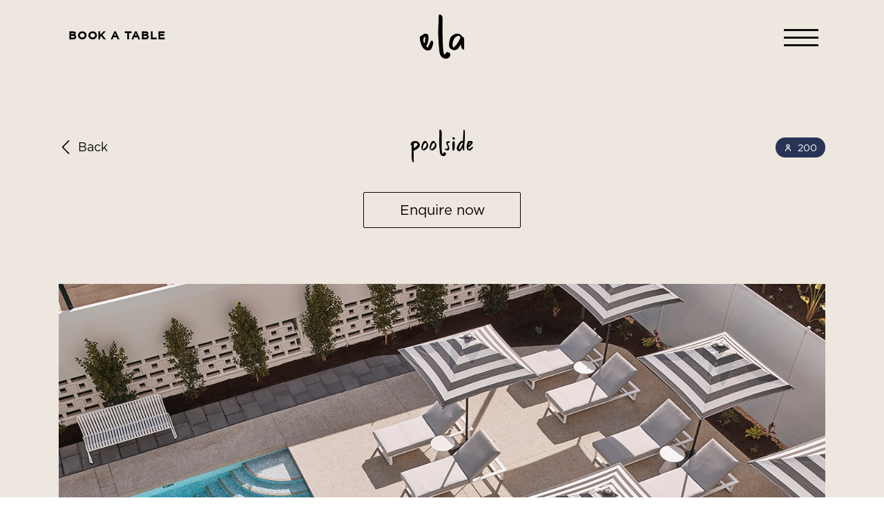

--- FILE ---
content_type: text/html; charset=UTF-8
request_url: https://www.elaadelaide.com/book-your-event/poolside/
body_size: 23310
content:
<!doctype html>
<html lang="en-AU">


<head>
  <meta charset="utf-8">
  <meta http-equiv="x-ua-compatible" content="ie=edge"><script type="text/javascript">(window.NREUM||(NREUM={})).init={ajax:{deny_list:["bam.nr-data.net"]},feature_flags:["soft_nav"]};(window.NREUM||(NREUM={})).loader_config={licenseKey:"3e2789d39e",applicationID:"525579918",browserID:"525580260"};;/*! For license information please see nr-loader-rum-1.308.0.min.js.LICENSE.txt */
(()=>{var e,t,r={163:(e,t,r)=>{"use strict";r.d(t,{j:()=>E});var n=r(384),i=r(1741);var a=r(2555);r(860).K7.genericEvents;const s="experimental.resources",o="register",c=e=>{if(!e||"string"!=typeof e)return!1;try{document.createDocumentFragment().querySelector(e)}catch{return!1}return!0};var d=r(2614),u=r(944),l=r(8122);const f="[data-nr-mask]",g=e=>(0,l.a)(e,(()=>{const e={feature_flags:[],experimental:{allow_registered_children:!1,resources:!1},mask_selector:"*",block_selector:"[data-nr-block]",mask_input_options:{color:!1,date:!1,"datetime-local":!1,email:!1,month:!1,number:!1,range:!1,search:!1,tel:!1,text:!1,time:!1,url:!1,week:!1,textarea:!1,select:!1,password:!0}};return{ajax:{deny_list:void 0,block_internal:!0,enabled:!0,autoStart:!0},api:{get allow_registered_children(){return e.feature_flags.includes(o)||e.experimental.allow_registered_children},set allow_registered_children(t){e.experimental.allow_registered_children=t},duplicate_registered_data:!1},browser_consent_mode:{enabled:!1},distributed_tracing:{enabled:void 0,exclude_newrelic_header:void 0,cors_use_newrelic_header:void 0,cors_use_tracecontext_headers:void 0,allowed_origins:void 0},get feature_flags(){return e.feature_flags},set feature_flags(t){e.feature_flags=t},generic_events:{enabled:!0,autoStart:!0},harvest:{interval:30},jserrors:{enabled:!0,autoStart:!0},logging:{enabled:!0,autoStart:!0},metrics:{enabled:!0,autoStart:!0},obfuscate:void 0,page_action:{enabled:!0},page_view_event:{enabled:!0,autoStart:!0},page_view_timing:{enabled:!0,autoStart:!0},performance:{capture_marks:!1,capture_measures:!1,capture_detail:!0,resources:{get enabled(){return e.feature_flags.includes(s)||e.experimental.resources},set enabled(t){e.experimental.resources=t},asset_types:[],first_party_domains:[],ignore_newrelic:!0}},privacy:{cookies_enabled:!0},proxy:{assets:void 0,beacon:void 0},session:{expiresMs:d.wk,inactiveMs:d.BB},session_replay:{autoStart:!0,enabled:!1,preload:!1,sampling_rate:10,error_sampling_rate:100,collect_fonts:!1,inline_images:!1,fix_stylesheets:!0,mask_all_inputs:!0,get mask_text_selector(){return e.mask_selector},set mask_text_selector(t){c(t)?e.mask_selector="".concat(t,",").concat(f):""===t||null===t?e.mask_selector=f:(0,u.R)(5,t)},get block_class(){return"nr-block"},get ignore_class(){return"nr-ignore"},get mask_text_class(){return"nr-mask"},get block_selector(){return e.block_selector},set block_selector(t){c(t)?e.block_selector+=",".concat(t):""!==t&&(0,u.R)(6,t)},get mask_input_options(){return e.mask_input_options},set mask_input_options(t){t&&"object"==typeof t?e.mask_input_options={...t,password:!0}:(0,u.R)(7,t)}},session_trace:{enabled:!0,autoStart:!0},soft_navigations:{enabled:!0,autoStart:!0},spa:{enabled:!0,autoStart:!0},ssl:void 0,user_actions:{enabled:!0,elementAttributes:["id","className","tagName","type"]}}})());var p=r(6154),m=r(9324);let h=0;const v={buildEnv:m.F3,distMethod:m.Xs,version:m.xv,originTime:p.WN},b={consented:!1},y={appMetadata:{},get consented(){return this.session?.state?.consent||b.consented},set consented(e){b.consented=e},customTransaction:void 0,denyList:void 0,disabled:!1,harvester:void 0,isolatedBacklog:!1,isRecording:!1,loaderType:void 0,maxBytes:3e4,obfuscator:void 0,onerror:void 0,ptid:void 0,releaseIds:{},session:void 0,timeKeeper:void 0,registeredEntities:[],jsAttributesMetadata:{bytes:0},get harvestCount(){return++h}},_=e=>{const t=(0,l.a)(e,y),r=Object.keys(v).reduce((e,t)=>(e[t]={value:v[t],writable:!1,configurable:!0,enumerable:!0},e),{});return Object.defineProperties(t,r)};var w=r(5701);const x=e=>{const t=e.startsWith("http");e+="/",r.p=t?e:"https://"+e};var R=r(7836),k=r(3241);const A={accountID:void 0,trustKey:void 0,agentID:void 0,licenseKey:void 0,applicationID:void 0,xpid:void 0},S=e=>(0,l.a)(e,A),T=new Set;function E(e,t={},r,s){let{init:o,info:c,loader_config:d,runtime:u={},exposed:l=!0}=t;if(!c){const e=(0,n.pV)();o=e.init,c=e.info,d=e.loader_config}e.init=g(o||{}),e.loader_config=S(d||{}),c.jsAttributes??={},p.bv&&(c.jsAttributes.isWorker=!0),e.info=(0,a.D)(c);const f=e.init,m=[c.beacon,c.errorBeacon];T.has(e.agentIdentifier)||(f.proxy.assets&&(x(f.proxy.assets),m.push(f.proxy.assets)),f.proxy.beacon&&m.push(f.proxy.beacon),e.beacons=[...m],function(e){const t=(0,n.pV)();Object.getOwnPropertyNames(i.W.prototype).forEach(r=>{const n=i.W.prototype[r];if("function"!=typeof n||"constructor"===n)return;let a=t[r];e[r]&&!1!==e.exposed&&"micro-agent"!==e.runtime?.loaderType&&(t[r]=(...t)=>{const n=e[r](...t);return a?a(...t):n})})}(e),(0,n.US)("activatedFeatures",w.B)),u.denyList=[...f.ajax.deny_list||[],...f.ajax.block_internal?m:[]],u.ptid=e.agentIdentifier,u.loaderType=r,e.runtime=_(u),T.has(e.agentIdentifier)||(e.ee=R.ee.get(e.agentIdentifier),e.exposed=l,(0,k.W)({agentIdentifier:e.agentIdentifier,drained:!!w.B?.[e.agentIdentifier],type:"lifecycle",name:"initialize",feature:void 0,data:e.config})),T.add(e.agentIdentifier)}},384:(e,t,r)=>{"use strict";r.d(t,{NT:()=>s,US:()=>u,Zm:()=>o,bQ:()=>d,dV:()=>c,pV:()=>l});var n=r(6154),i=r(1863),a=r(1910);const s={beacon:"bam.nr-data.net",errorBeacon:"bam.nr-data.net"};function o(){return n.gm.NREUM||(n.gm.NREUM={}),void 0===n.gm.newrelic&&(n.gm.newrelic=n.gm.NREUM),n.gm.NREUM}function c(){let e=o();return e.o||(e.o={ST:n.gm.setTimeout,SI:n.gm.setImmediate||n.gm.setInterval,CT:n.gm.clearTimeout,XHR:n.gm.XMLHttpRequest,REQ:n.gm.Request,EV:n.gm.Event,PR:n.gm.Promise,MO:n.gm.MutationObserver,FETCH:n.gm.fetch,WS:n.gm.WebSocket},(0,a.i)(...Object.values(e.o))),e}function d(e,t){let r=o();r.initializedAgents??={},t.initializedAt={ms:(0,i.t)(),date:new Date},r.initializedAgents[e]=t}function u(e,t){o()[e]=t}function l(){return function(){let e=o();const t=e.info||{};e.info={beacon:s.beacon,errorBeacon:s.errorBeacon,...t}}(),function(){let e=o();const t=e.init||{};e.init={...t}}(),c(),function(){let e=o();const t=e.loader_config||{};e.loader_config={...t}}(),o()}},782:(e,t,r)=>{"use strict";r.d(t,{T:()=>n});const n=r(860).K7.pageViewTiming},860:(e,t,r)=>{"use strict";r.d(t,{$J:()=>u,K7:()=>c,P3:()=>d,XX:()=>i,Yy:()=>o,df:()=>a,qY:()=>n,v4:()=>s});const n="events",i="jserrors",a="browser/blobs",s="rum",o="browser/logs",c={ajax:"ajax",genericEvents:"generic_events",jserrors:i,logging:"logging",metrics:"metrics",pageAction:"page_action",pageViewEvent:"page_view_event",pageViewTiming:"page_view_timing",sessionReplay:"session_replay",sessionTrace:"session_trace",softNav:"soft_navigations",spa:"spa"},d={[c.pageViewEvent]:1,[c.pageViewTiming]:2,[c.metrics]:3,[c.jserrors]:4,[c.spa]:5,[c.ajax]:6,[c.sessionTrace]:7,[c.softNav]:8,[c.sessionReplay]:9,[c.logging]:10,[c.genericEvents]:11},u={[c.pageViewEvent]:s,[c.pageViewTiming]:n,[c.ajax]:n,[c.spa]:n,[c.softNav]:n,[c.metrics]:i,[c.jserrors]:i,[c.sessionTrace]:a,[c.sessionReplay]:a,[c.logging]:o,[c.genericEvents]:"ins"}},944:(e,t,r)=>{"use strict";r.d(t,{R:()=>i});var n=r(3241);function i(e,t){"function"==typeof console.debug&&(console.debug("New Relic Warning: https://github.com/newrelic/newrelic-browser-agent/blob/main/docs/warning-codes.md#".concat(e),t),(0,n.W)({agentIdentifier:null,drained:null,type:"data",name:"warn",feature:"warn",data:{code:e,secondary:t}}))}},1687:(e,t,r)=>{"use strict";r.d(t,{Ak:()=>d,Ze:()=>f,x3:()=>u});var n=r(3241),i=r(7836),a=r(3606),s=r(860),o=r(2646);const c={};function d(e,t){const r={staged:!1,priority:s.P3[t]||0};l(e),c[e].get(t)||c[e].set(t,r)}function u(e,t){e&&c[e]&&(c[e].get(t)&&c[e].delete(t),p(e,t,!1),c[e].size&&g(e))}function l(e){if(!e)throw new Error("agentIdentifier required");c[e]||(c[e]=new Map)}function f(e="",t="feature",r=!1){if(l(e),!e||!c[e].get(t)||r)return p(e,t);c[e].get(t).staged=!0,g(e)}function g(e){const t=Array.from(c[e]);t.every(([e,t])=>t.staged)&&(t.sort((e,t)=>e[1].priority-t[1].priority),t.forEach(([t])=>{c[e].delete(t),p(e,t)}))}function p(e,t,r=!0){const s=e?i.ee.get(e):i.ee,c=a.i.handlers;if(!s.aborted&&s.backlog&&c){if((0,n.W)({agentIdentifier:e,type:"lifecycle",name:"drain",feature:t}),r){const e=s.backlog[t],r=c[t];if(r){for(let t=0;e&&t<e.length;++t)m(e[t],r);Object.entries(r).forEach(([e,t])=>{Object.values(t||{}).forEach(t=>{t[0]?.on&&t[0]?.context()instanceof o.y&&t[0].on(e,t[1])})})}}s.isolatedBacklog||delete c[t],s.backlog[t]=null,s.emit("drain-"+t,[])}}function m(e,t){var r=e[1];Object.values(t[r]||{}).forEach(t=>{var r=e[0];if(t[0]===r){var n=t[1],i=e[3],a=e[2];n.apply(i,a)}})}},1738:(e,t,r)=>{"use strict";r.d(t,{U:()=>g,Y:()=>f});var n=r(3241),i=r(9908),a=r(1863),s=r(944),o=r(5701),c=r(3969),d=r(8362),u=r(860),l=r(4261);function f(e,t,r,a){const f=a||r;!f||f[e]&&f[e]!==d.d.prototype[e]||(f[e]=function(){(0,i.p)(c.xV,["API/"+e+"/called"],void 0,u.K7.metrics,r.ee),(0,n.W)({agentIdentifier:r.agentIdentifier,drained:!!o.B?.[r.agentIdentifier],type:"data",name:"api",feature:l.Pl+e,data:{}});try{return t.apply(this,arguments)}catch(e){(0,s.R)(23,e)}})}function g(e,t,r,n,s){const o=e.info;null===r?delete o.jsAttributes[t]:o.jsAttributes[t]=r,(s||null===r)&&(0,i.p)(l.Pl+n,[(0,a.t)(),t,r],void 0,"session",e.ee)}},1741:(e,t,r)=>{"use strict";r.d(t,{W:()=>a});var n=r(944),i=r(4261);class a{#e(e,...t){if(this[e]!==a.prototype[e])return this[e](...t);(0,n.R)(35,e)}addPageAction(e,t){return this.#e(i.hG,e,t)}register(e){return this.#e(i.eY,e)}recordCustomEvent(e,t){return this.#e(i.fF,e,t)}setPageViewName(e,t){return this.#e(i.Fw,e,t)}setCustomAttribute(e,t,r){return this.#e(i.cD,e,t,r)}noticeError(e,t){return this.#e(i.o5,e,t)}setUserId(e,t=!1){return this.#e(i.Dl,e,t)}setApplicationVersion(e){return this.#e(i.nb,e)}setErrorHandler(e){return this.#e(i.bt,e)}addRelease(e,t){return this.#e(i.k6,e,t)}log(e,t){return this.#e(i.$9,e,t)}start(){return this.#e(i.d3)}finished(e){return this.#e(i.BL,e)}recordReplay(){return this.#e(i.CH)}pauseReplay(){return this.#e(i.Tb)}addToTrace(e){return this.#e(i.U2,e)}setCurrentRouteName(e){return this.#e(i.PA,e)}interaction(e){return this.#e(i.dT,e)}wrapLogger(e,t,r){return this.#e(i.Wb,e,t,r)}measure(e,t){return this.#e(i.V1,e,t)}consent(e){return this.#e(i.Pv,e)}}},1863:(e,t,r)=>{"use strict";function n(){return Math.floor(performance.now())}r.d(t,{t:()=>n})},1910:(e,t,r)=>{"use strict";r.d(t,{i:()=>a});var n=r(944);const i=new Map;function a(...e){return e.every(e=>{if(i.has(e))return i.get(e);const t="function"==typeof e?e.toString():"",r=t.includes("[native code]"),a=t.includes("nrWrapper");return r||a||(0,n.R)(64,e?.name||t),i.set(e,r),r})}},2555:(e,t,r)=>{"use strict";r.d(t,{D:()=>o,f:()=>s});var n=r(384),i=r(8122);const a={beacon:n.NT.beacon,errorBeacon:n.NT.errorBeacon,licenseKey:void 0,applicationID:void 0,sa:void 0,queueTime:void 0,applicationTime:void 0,ttGuid:void 0,user:void 0,account:void 0,product:void 0,extra:void 0,jsAttributes:{},userAttributes:void 0,atts:void 0,transactionName:void 0,tNamePlain:void 0};function s(e){try{return!!e.licenseKey&&!!e.errorBeacon&&!!e.applicationID}catch(e){return!1}}const o=e=>(0,i.a)(e,a)},2614:(e,t,r)=>{"use strict";r.d(t,{BB:()=>s,H3:()=>n,g:()=>d,iL:()=>c,tS:()=>o,uh:()=>i,wk:()=>a});const n="NRBA",i="SESSION",a=144e5,s=18e5,o={STARTED:"session-started",PAUSE:"session-pause",RESET:"session-reset",RESUME:"session-resume",UPDATE:"session-update"},c={SAME_TAB:"same-tab",CROSS_TAB:"cross-tab"},d={OFF:0,FULL:1,ERROR:2}},2646:(e,t,r)=>{"use strict";r.d(t,{y:()=>n});class n{constructor(e){this.contextId=e}}},2843:(e,t,r)=>{"use strict";r.d(t,{G:()=>a,u:()=>i});var n=r(3878);function i(e,t=!1,r,i){(0,n.DD)("visibilitychange",function(){if(t)return void("hidden"===document.visibilityState&&e());e(document.visibilityState)},r,i)}function a(e,t,r){(0,n.sp)("pagehide",e,t,r)}},3241:(e,t,r)=>{"use strict";r.d(t,{W:()=>a});var n=r(6154);const i="newrelic";function a(e={}){try{n.gm.dispatchEvent(new CustomEvent(i,{detail:e}))}catch(e){}}},3606:(e,t,r)=>{"use strict";r.d(t,{i:()=>a});var n=r(9908);a.on=s;var i=a.handlers={};function a(e,t,r,a){s(a||n.d,i,e,t,r)}function s(e,t,r,i,a){a||(a="feature"),e||(e=n.d);var s=t[a]=t[a]||{};(s[r]=s[r]||[]).push([e,i])}},3878:(e,t,r)=>{"use strict";function n(e,t){return{capture:e,passive:!1,signal:t}}function i(e,t,r=!1,i){window.addEventListener(e,t,n(r,i))}function a(e,t,r=!1,i){document.addEventListener(e,t,n(r,i))}r.d(t,{DD:()=>a,jT:()=>n,sp:()=>i})},3969:(e,t,r)=>{"use strict";r.d(t,{TZ:()=>n,XG:()=>o,rs:()=>i,xV:()=>s,z_:()=>a});const n=r(860).K7.metrics,i="sm",a="cm",s="storeSupportabilityMetrics",o="storeEventMetrics"},4234:(e,t,r)=>{"use strict";r.d(t,{W:()=>a});var n=r(7836),i=r(1687);class a{constructor(e,t){this.agentIdentifier=e,this.ee=n.ee.get(e),this.featureName=t,this.blocked=!1}deregisterDrain(){(0,i.x3)(this.agentIdentifier,this.featureName)}}},4261:(e,t,r)=>{"use strict";r.d(t,{$9:()=>d,BL:()=>o,CH:()=>g,Dl:()=>_,Fw:()=>y,PA:()=>h,Pl:()=>n,Pv:()=>k,Tb:()=>l,U2:()=>a,V1:()=>R,Wb:()=>x,bt:()=>b,cD:()=>v,d3:()=>w,dT:()=>c,eY:()=>p,fF:()=>f,hG:()=>i,k6:()=>s,nb:()=>m,o5:()=>u});const n="api-",i="addPageAction",a="addToTrace",s="addRelease",o="finished",c="interaction",d="log",u="noticeError",l="pauseReplay",f="recordCustomEvent",g="recordReplay",p="register",m="setApplicationVersion",h="setCurrentRouteName",v="setCustomAttribute",b="setErrorHandler",y="setPageViewName",_="setUserId",w="start",x="wrapLogger",R="measure",k="consent"},5289:(e,t,r)=>{"use strict";r.d(t,{GG:()=>s,Qr:()=>c,sB:()=>o});var n=r(3878),i=r(6389);function a(){return"undefined"==typeof document||"complete"===document.readyState}function s(e,t){if(a())return e();const r=(0,i.J)(e),s=setInterval(()=>{a()&&(clearInterval(s),r())},500);(0,n.sp)("load",r,t)}function o(e){if(a())return e();(0,n.DD)("DOMContentLoaded",e)}function c(e){if(a())return e();(0,n.sp)("popstate",e)}},5607:(e,t,r)=>{"use strict";r.d(t,{W:()=>n});const n=(0,r(9566).bz)()},5701:(e,t,r)=>{"use strict";r.d(t,{B:()=>a,t:()=>s});var n=r(3241);const i=new Set,a={};function s(e,t){const r=t.agentIdentifier;a[r]??={},e&&"object"==typeof e&&(i.has(r)||(t.ee.emit("rumresp",[e]),a[r]=e,i.add(r),(0,n.W)({agentIdentifier:r,loaded:!0,drained:!0,type:"lifecycle",name:"load",feature:void 0,data:e})))}},6154:(e,t,r)=>{"use strict";r.d(t,{OF:()=>c,RI:()=>i,WN:()=>u,bv:()=>a,eN:()=>l,gm:()=>s,mw:()=>o,sb:()=>d});var n=r(1863);const i="undefined"!=typeof window&&!!window.document,a="undefined"!=typeof WorkerGlobalScope&&("undefined"!=typeof self&&self instanceof WorkerGlobalScope&&self.navigator instanceof WorkerNavigator||"undefined"!=typeof globalThis&&globalThis instanceof WorkerGlobalScope&&globalThis.navigator instanceof WorkerNavigator),s=i?window:"undefined"!=typeof WorkerGlobalScope&&("undefined"!=typeof self&&self instanceof WorkerGlobalScope&&self||"undefined"!=typeof globalThis&&globalThis instanceof WorkerGlobalScope&&globalThis),o=Boolean("hidden"===s?.document?.visibilityState),c=/iPad|iPhone|iPod/.test(s.navigator?.userAgent),d=c&&"undefined"==typeof SharedWorker,u=((()=>{const e=s.navigator?.userAgent?.match(/Firefox[/\s](\d+\.\d+)/);Array.isArray(e)&&e.length>=2&&e[1]})(),Date.now()-(0,n.t)()),l=()=>"undefined"!=typeof PerformanceNavigationTiming&&s?.performance?.getEntriesByType("navigation")?.[0]?.responseStart},6389:(e,t,r)=>{"use strict";function n(e,t=500,r={}){const n=r?.leading||!1;let i;return(...r)=>{n&&void 0===i&&(e.apply(this,r),i=setTimeout(()=>{i=clearTimeout(i)},t)),n||(clearTimeout(i),i=setTimeout(()=>{e.apply(this,r)},t))}}function i(e){let t=!1;return(...r)=>{t||(t=!0,e.apply(this,r))}}r.d(t,{J:()=>i,s:()=>n})},6630:(e,t,r)=>{"use strict";r.d(t,{T:()=>n});const n=r(860).K7.pageViewEvent},7699:(e,t,r)=>{"use strict";r.d(t,{It:()=>a,KC:()=>o,No:()=>i,qh:()=>s});var n=r(860);const i=16e3,a=1e6,s="SESSION_ERROR",o={[n.K7.logging]:!0,[n.K7.genericEvents]:!1,[n.K7.jserrors]:!1,[n.K7.ajax]:!1}},7836:(e,t,r)=>{"use strict";r.d(t,{P:()=>o,ee:()=>c});var n=r(384),i=r(8990),a=r(2646),s=r(5607);const o="nr@context:".concat(s.W),c=function e(t,r){var n={},s={},u={},l=!1;try{l=16===r.length&&d.initializedAgents?.[r]?.runtime.isolatedBacklog}catch(e){}var f={on:p,addEventListener:p,removeEventListener:function(e,t){var r=n[e];if(!r)return;for(var i=0;i<r.length;i++)r[i]===t&&r.splice(i,1)},emit:function(e,r,n,i,a){!1!==a&&(a=!0);if(c.aborted&&!i)return;t&&a&&t.emit(e,r,n);var o=g(n);m(e).forEach(e=>{e.apply(o,r)});var d=v()[s[e]];d&&d.push([f,e,r,o]);return o},get:h,listeners:m,context:g,buffer:function(e,t){const r=v();if(t=t||"feature",f.aborted)return;Object.entries(e||{}).forEach(([e,n])=>{s[n]=t,t in r||(r[t]=[])})},abort:function(){f._aborted=!0,Object.keys(f.backlog).forEach(e=>{delete f.backlog[e]})},isBuffering:function(e){return!!v()[s[e]]},debugId:r,backlog:l?{}:t&&"object"==typeof t.backlog?t.backlog:{},isolatedBacklog:l};return Object.defineProperty(f,"aborted",{get:()=>{let e=f._aborted||!1;return e||(t&&(e=t.aborted),e)}}),f;function g(e){return e&&e instanceof a.y?e:e?(0,i.I)(e,o,()=>new a.y(o)):new a.y(o)}function p(e,t){n[e]=m(e).concat(t)}function m(e){return n[e]||[]}function h(t){return u[t]=u[t]||e(f,t)}function v(){return f.backlog}}(void 0,"globalEE"),d=(0,n.Zm)();d.ee||(d.ee=c)},8122:(e,t,r)=>{"use strict";r.d(t,{a:()=>i});var n=r(944);function i(e,t){try{if(!e||"object"!=typeof e)return(0,n.R)(3);if(!t||"object"!=typeof t)return(0,n.R)(4);const r=Object.create(Object.getPrototypeOf(t),Object.getOwnPropertyDescriptors(t)),a=0===Object.keys(r).length?e:r;for(let s in a)if(void 0!==e[s])try{if(null===e[s]){r[s]=null;continue}Array.isArray(e[s])&&Array.isArray(t[s])?r[s]=Array.from(new Set([...e[s],...t[s]])):"object"==typeof e[s]&&"object"==typeof t[s]?r[s]=i(e[s],t[s]):r[s]=e[s]}catch(e){r[s]||(0,n.R)(1,e)}return r}catch(e){(0,n.R)(2,e)}}},8362:(e,t,r)=>{"use strict";r.d(t,{d:()=>a});var n=r(9566),i=r(1741);class a extends i.W{agentIdentifier=(0,n.LA)(16)}},8374:(e,t,r)=>{r.nc=(()=>{try{return document?.currentScript?.nonce}catch(e){}return""})()},8990:(e,t,r)=>{"use strict";r.d(t,{I:()=>i});var n=Object.prototype.hasOwnProperty;function i(e,t,r){if(n.call(e,t))return e[t];var i=r();if(Object.defineProperty&&Object.keys)try{return Object.defineProperty(e,t,{value:i,writable:!0,enumerable:!1}),i}catch(e){}return e[t]=i,i}},9324:(e,t,r)=>{"use strict";r.d(t,{F3:()=>i,Xs:()=>a,xv:()=>n});const n="1.308.0",i="PROD",a="CDN"},9566:(e,t,r)=>{"use strict";r.d(t,{LA:()=>o,bz:()=>s});var n=r(6154);const i="xxxxxxxx-xxxx-4xxx-yxxx-xxxxxxxxxxxx";function a(e,t){return e?15&e[t]:16*Math.random()|0}function s(){const e=n.gm?.crypto||n.gm?.msCrypto;let t,r=0;return e&&e.getRandomValues&&(t=e.getRandomValues(new Uint8Array(30))),i.split("").map(e=>"x"===e?a(t,r++).toString(16):"y"===e?(3&a()|8).toString(16):e).join("")}function o(e){const t=n.gm?.crypto||n.gm?.msCrypto;let r,i=0;t&&t.getRandomValues&&(r=t.getRandomValues(new Uint8Array(e)));const s=[];for(var o=0;o<e;o++)s.push(a(r,i++).toString(16));return s.join("")}},9908:(e,t,r)=>{"use strict";r.d(t,{d:()=>n,p:()=>i});var n=r(7836).ee.get("handle");function i(e,t,r,i,a){a?(a.buffer([e],i),a.emit(e,t,r)):(n.buffer([e],i),n.emit(e,t,r))}}},n={};function i(e){var t=n[e];if(void 0!==t)return t.exports;var a=n[e]={exports:{}};return r[e](a,a.exports,i),a.exports}i.m=r,i.d=(e,t)=>{for(var r in t)i.o(t,r)&&!i.o(e,r)&&Object.defineProperty(e,r,{enumerable:!0,get:t[r]})},i.f={},i.e=e=>Promise.all(Object.keys(i.f).reduce((t,r)=>(i.f[r](e,t),t),[])),i.u=e=>"nr-rum-1.308.0.min.js",i.o=(e,t)=>Object.prototype.hasOwnProperty.call(e,t),e={},t="NRBA-1.308.0.PROD:",i.l=(r,n,a,s)=>{if(e[r])e[r].push(n);else{var o,c;if(void 0!==a)for(var d=document.getElementsByTagName("script"),u=0;u<d.length;u++){var l=d[u];if(l.getAttribute("src")==r||l.getAttribute("data-webpack")==t+a){o=l;break}}if(!o){c=!0;var f={296:"sha512-+MIMDsOcckGXa1EdWHqFNv7P+JUkd5kQwCBr3KE6uCvnsBNUrdSt4a/3/L4j4TxtnaMNjHpza2/erNQbpacJQA=="};(o=document.createElement("script")).charset="utf-8",i.nc&&o.setAttribute("nonce",i.nc),o.setAttribute("data-webpack",t+a),o.src=r,0!==o.src.indexOf(window.location.origin+"/")&&(o.crossOrigin="anonymous"),f[s]&&(o.integrity=f[s])}e[r]=[n];var g=(t,n)=>{o.onerror=o.onload=null,clearTimeout(p);var i=e[r];if(delete e[r],o.parentNode&&o.parentNode.removeChild(o),i&&i.forEach(e=>e(n)),t)return t(n)},p=setTimeout(g.bind(null,void 0,{type:"timeout",target:o}),12e4);o.onerror=g.bind(null,o.onerror),o.onload=g.bind(null,o.onload),c&&document.head.appendChild(o)}},i.r=e=>{"undefined"!=typeof Symbol&&Symbol.toStringTag&&Object.defineProperty(e,Symbol.toStringTag,{value:"Module"}),Object.defineProperty(e,"__esModule",{value:!0})},i.p="https://js-agent.newrelic.com/",(()=>{var e={374:0,840:0};i.f.j=(t,r)=>{var n=i.o(e,t)?e[t]:void 0;if(0!==n)if(n)r.push(n[2]);else{var a=new Promise((r,i)=>n=e[t]=[r,i]);r.push(n[2]=a);var s=i.p+i.u(t),o=new Error;i.l(s,r=>{if(i.o(e,t)&&(0!==(n=e[t])&&(e[t]=void 0),n)){var a=r&&("load"===r.type?"missing":r.type),s=r&&r.target&&r.target.src;o.message="Loading chunk "+t+" failed: ("+a+": "+s+")",o.name="ChunkLoadError",o.type=a,o.request=s,n[1](o)}},"chunk-"+t,t)}};var t=(t,r)=>{var n,a,[s,o,c]=r,d=0;if(s.some(t=>0!==e[t])){for(n in o)i.o(o,n)&&(i.m[n]=o[n]);if(c)c(i)}for(t&&t(r);d<s.length;d++)a=s[d],i.o(e,a)&&e[a]&&e[a][0](),e[a]=0},r=self["webpackChunk:NRBA-1.308.0.PROD"]=self["webpackChunk:NRBA-1.308.0.PROD"]||[];r.forEach(t.bind(null,0)),r.push=t.bind(null,r.push.bind(r))})(),(()=>{"use strict";i(8374);var e=i(8362),t=i(860);const r=Object.values(t.K7);var n=i(163);var a=i(9908),s=i(1863),o=i(4261),c=i(1738);var d=i(1687),u=i(4234),l=i(5289),f=i(6154),g=i(944),p=i(384);const m=e=>f.RI&&!0===e?.privacy.cookies_enabled;function h(e){return!!(0,p.dV)().o.MO&&m(e)&&!0===e?.session_trace.enabled}var v=i(6389),b=i(7699);class y extends u.W{constructor(e,t){super(e.agentIdentifier,t),this.agentRef=e,this.abortHandler=void 0,this.featAggregate=void 0,this.loadedSuccessfully=void 0,this.onAggregateImported=new Promise(e=>{this.loadedSuccessfully=e}),this.deferred=Promise.resolve(),!1===e.init[this.featureName].autoStart?this.deferred=new Promise((t,r)=>{this.ee.on("manual-start-all",(0,v.J)(()=>{(0,d.Ak)(e.agentIdentifier,this.featureName),t()}))}):(0,d.Ak)(e.agentIdentifier,t)}importAggregator(e,t,r={}){if(this.featAggregate)return;const n=async()=>{let n;await this.deferred;try{if(m(e.init)){const{setupAgentSession:t}=await i.e(296).then(i.bind(i,3305));n=t(e)}}catch(e){(0,g.R)(20,e),this.ee.emit("internal-error",[e]),(0,a.p)(b.qh,[e],void 0,this.featureName,this.ee)}try{if(!this.#t(this.featureName,n,e.init))return(0,d.Ze)(this.agentIdentifier,this.featureName),void this.loadedSuccessfully(!1);const{Aggregate:i}=await t();this.featAggregate=new i(e,r),e.runtime.harvester.initializedAggregates.push(this.featAggregate),this.loadedSuccessfully(!0)}catch(e){(0,g.R)(34,e),this.abortHandler?.(),(0,d.Ze)(this.agentIdentifier,this.featureName,!0),this.loadedSuccessfully(!1),this.ee&&this.ee.abort()}};f.RI?(0,l.GG)(()=>n(),!0):n()}#t(e,r,n){if(this.blocked)return!1;switch(e){case t.K7.sessionReplay:return h(n)&&!!r;case t.K7.sessionTrace:return!!r;default:return!0}}}var _=i(6630),w=i(2614),x=i(3241);class R extends y{static featureName=_.T;constructor(e){var t;super(e,_.T),this.setupInspectionEvents(e.agentIdentifier),t=e,(0,c.Y)(o.Fw,function(e,r){"string"==typeof e&&("/"!==e.charAt(0)&&(e="/"+e),t.runtime.customTransaction=(r||"http://custom.transaction")+e,(0,a.p)(o.Pl+o.Fw,[(0,s.t)()],void 0,void 0,t.ee))},t),this.importAggregator(e,()=>i.e(296).then(i.bind(i,3943)))}setupInspectionEvents(e){const t=(t,r)=>{t&&(0,x.W)({agentIdentifier:e,timeStamp:t.timeStamp,loaded:"complete"===t.target.readyState,type:"window",name:r,data:t.target.location+""})};(0,l.sB)(e=>{t(e,"DOMContentLoaded")}),(0,l.GG)(e=>{t(e,"load")}),(0,l.Qr)(e=>{t(e,"navigate")}),this.ee.on(w.tS.UPDATE,(t,r)=>{(0,x.W)({agentIdentifier:e,type:"lifecycle",name:"session",data:r})})}}class k extends e.d{constructor(e){var t;(super(),f.gm)?(this.features={},(0,p.bQ)(this.agentIdentifier,this),this.desiredFeatures=new Set(e.features||[]),this.desiredFeatures.add(R),(0,n.j)(this,e,e.loaderType||"agent"),t=this,(0,c.Y)(o.cD,function(e,r,n=!1){if("string"==typeof e){if(["string","number","boolean"].includes(typeof r)||null===r)return(0,c.U)(t,e,r,o.cD,n);(0,g.R)(40,typeof r)}else(0,g.R)(39,typeof e)},t),function(e){(0,c.Y)(o.Dl,function(t,r=!1){if("string"!=typeof t&&null!==t)return void(0,g.R)(41,typeof t);const n=e.info.jsAttributes["enduser.id"];r&&null!=n&&n!==t?(0,a.p)(o.Pl+"setUserIdAndResetSession",[t],void 0,"session",e.ee):(0,c.U)(e,"enduser.id",t,o.Dl,!0)},e)}(this),function(e){(0,c.Y)(o.nb,function(t){if("string"==typeof t||null===t)return(0,c.U)(e,"application.version",t,o.nb,!1);(0,g.R)(42,typeof t)},e)}(this),function(e){(0,c.Y)(o.d3,function(){e.ee.emit("manual-start-all")},e)}(this),function(e){(0,c.Y)(o.Pv,function(t=!0){if("boolean"==typeof t){if((0,a.p)(o.Pl+o.Pv,[t],void 0,"session",e.ee),e.runtime.consented=t,t){const t=e.features.page_view_event;t.onAggregateImported.then(e=>{const r=t.featAggregate;e&&!r.sentRum&&r.sendRum()})}}else(0,g.R)(65,typeof t)},e)}(this),this.run()):(0,g.R)(21)}get config(){return{info:this.info,init:this.init,loader_config:this.loader_config,runtime:this.runtime}}get api(){return this}run(){try{const e=function(e){const t={};return r.forEach(r=>{t[r]=!!e[r]?.enabled}),t}(this.init),n=[...this.desiredFeatures];n.sort((e,r)=>t.P3[e.featureName]-t.P3[r.featureName]),n.forEach(r=>{if(!e[r.featureName]&&r.featureName!==t.K7.pageViewEvent)return;if(r.featureName===t.K7.spa)return void(0,g.R)(67);const n=function(e){switch(e){case t.K7.ajax:return[t.K7.jserrors];case t.K7.sessionTrace:return[t.K7.ajax,t.K7.pageViewEvent];case t.K7.sessionReplay:return[t.K7.sessionTrace];case t.K7.pageViewTiming:return[t.K7.pageViewEvent];default:return[]}}(r.featureName).filter(e=>!(e in this.features));n.length>0&&(0,g.R)(36,{targetFeature:r.featureName,missingDependencies:n}),this.features[r.featureName]=new r(this)})}catch(e){(0,g.R)(22,e);for(const e in this.features)this.features[e].abortHandler?.();const t=(0,p.Zm)();delete t.initializedAgents[this.agentIdentifier]?.features,delete this.sharedAggregator;return t.ee.get(this.agentIdentifier).abort(),!1}}}var A=i(2843),S=i(782);class T extends y{static featureName=S.T;constructor(e){super(e,S.T),f.RI&&((0,A.u)(()=>(0,a.p)("docHidden",[(0,s.t)()],void 0,S.T,this.ee),!0),(0,A.G)(()=>(0,a.p)("winPagehide",[(0,s.t)()],void 0,S.T,this.ee)),this.importAggregator(e,()=>i.e(296).then(i.bind(i,2117))))}}var E=i(3969);class I extends y{static featureName=E.TZ;constructor(e){super(e,E.TZ),f.RI&&document.addEventListener("securitypolicyviolation",e=>{(0,a.p)(E.xV,["Generic/CSPViolation/Detected"],void 0,this.featureName,this.ee)}),this.importAggregator(e,()=>i.e(296).then(i.bind(i,9623)))}}new k({features:[R,T,I],loaderType:"lite"})})()})();</script>
  <meta name="viewport" content="width=device-width, initial-scale=1.0, minimum-scale=1.0, maximum-scale=1.0, user-scalable=no">

      <link rel="icon" type="image/png" href="https://www.elaadelaide.com/wp-content/uploads/sites/60/2025/02/16x16-ela-2.png" sizes="16x16">
        <link rel="icon" type="image/png" href="https://www.elaadelaide.com/wp-content/uploads/sites/60/2025/02/32x32-ela-2.png" sizes="32x32">
        <link rel="icon" type="image/png" href="https://www.elaadelaide.com/wp-content/uploads/sites/60/2025/02/96x96-ela-2.png" sizes="96x96">
  
      <!-- Google Tag Manager -->
    <script>
        (function (w, d, s, l, i) {
            w[l] = w[l] || [];
            w[l].push({
                'gtm.start': new Date().getTime(), event: 'gtm.js'
            });
            var f = d.getElementsByTagName(s)[0],
                j = d.createElement(s), dl = l != 'dataLayer' ? '&l=' + l : '';
            j.async = true;
            j.src =
                '//www.googletagmanager.com/gtm.js?id=' + i + dl;
            f.parentNode.insertBefore(j, f);
        })(window, document, 'script', 'dataLayer', 'GTM-K5NGJLP');
    </script>
    <!-- End Google Tag Manager -->
	<meta name='robots' content='index, follow, max-image-preview:large, max-snippet:-1, max-video-preview:-1' />
	<style>img:is([sizes="auto" i], [sizes^="auto," i]) { contain-intrinsic-size: 3000px 1500px }</style>
	
	<!-- This site is optimized with the Yoast SEO Premium plugin v26.3 (Yoast SEO v26.3) - https://yoast.com/wordpress/plugins/seo/ -->
	<title>poolside</title>
	<link rel="canonical" href="https://www.elaadelaide.com/book-your-event/poolside/" />
	<meta property="og:locale" content="en_US" />
	<meta property="og:type" content="article" />
	<meta property="og:title" content="poolside" />
	<meta property="og:url" content="https://www.elaadelaide.com/book-your-event/poolside/" />
	<meta property="og:site_name" content="ela Restaurant" />
	<meta property="article:modified_time" content="2026-01-12T05:03:49+00:00" />
	<meta property="og:image" content="https://www.elaadelaide.com/wp-content/uploads/sites/60/2023/09/IMG1555_HotelAlba_Adelaide_160823_EVT_02_0070.jpg" />
	<meta property="og:image:width" content="1499" />
	<meta property="og:image:height" content="1000" />
	<meta property="og:image:type" content="image/jpeg" />
	<meta name="twitter:card" content="summary_large_image" />
	<meta name="twitter:label1" content="Est. reading time" />
	<meta name="twitter:data1" content="1 minute" />
	<script type="application/ld+json" class="yoast-schema-graph">{"@context":"https://schema.org","@graph":[{"@type":"WebPage","@id":"https://www.elaadelaide.com/book-your-event/poolside/","url":"https://www.elaadelaide.com/book-your-event/poolside/","name":"poolside","isPartOf":{"@id":"https://www.elaadelaide.com/#website"},"primaryImageOfPage":{"@id":"https://www.elaadelaide.com/book-your-event/poolside/#primaryimage"},"image":{"@id":"https://www.elaadelaide.com/book-your-event/poolside/#primaryimage"},"thumbnailUrl":"https://www.elaadelaide.com/wp-content/uploads/sites/60/2023/09/IMG1555_HotelAlba_Adelaide_160823_EVT_02_0070.jpg","datePublished":"2023-09-21T00:12:35+00:00","dateModified":"2026-01-12T05:03:49+00:00","breadcrumb":{"@id":"https://www.elaadelaide.com/book-your-event/poolside/#breadcrumb"},"inLanguage":"en-AU","potentialAction":[{"@type":"ReadAction","target":["https://www.elaadelaide.com/book-your-event/poolside/"]}]},{"@type":"ImageObject","inLanguage":"en-AU","@id":"https://www.elaadelaide.com/book-your-event/poolside/#primaryimage","url":"https://www.elaadelaide.com/wp-content/uploads/sites/60/2023/09/IMG1555_HotelAlba_Adelaide_160823_EVT_02_0070.jpg","contentUrl":"https://www.elaadelaide.com/wp-content/uploads/sites/60/2023/09/IMG1555_HotelAlba_Adelaide_160823_EVT_02_0070.jpg","width":1499,"height":1000},{"@type":"BreadcrumbList","@id":"https://www.elaadelaide.com/book-your-event/poolside/#breadcrumb","itemListElement":[{"@type":"ListItem","position":1,"name":"Home","item":"https://www.elaadelaide.com/"},{"@type":"ListItem","position":2,"name":"book your event","item":"https://www.elaadelaide.com/book-your-event/"},{"@type":"ListItem","position":3,"name":"poolside"}]},{"@type":"WebSite","@id":"https://www.elaadelaide.com/#website","url":"https://www.elaadelaide.com/","name":"ela Restaurant","description":"","potentialAction":[{"@type":"SearchAction","target":{"@type":"EntryPoint","urlTemplate":"https://www.elaadelaide.com/?s={search_term_string}"},"query-input":{"@type":"PropertyValueSpecification","valueRequired":true,"valueName":"search_term_string"}}],"inLanguage":"en-AU"}]}</script>
	<!-- / Yoast SEO Premium plugin. -->


<link rel='dns-prefetch' href='//www.elaadelaide.com' />
<script type="text/javascript">
/* <![CDATA[ */
window._wpemojiSettings = {"baseUrl":"https:\/\/s.w.org\/images\/core\/emoji\/16.0.1\/72x72\/","ext":".png","svgUrl":"https:\/\/s.w.org\/images\/core\/emoji\/16.0.1\/svg\/","svgExt":".svg","source":{"concatemoji":"https:\/\/www.elaadelaide.com\/wp-includes\/js\/wp-emoji-release.min.js?ver=6.8.3"}};
/*! This file is auto-generated */
!function(s,n){var o,i,e;function c(e){try{var t={supportTests:e,timestamp:(new Date).valueOf()};sessionStorage.setItem(o,JSON.stringify(t))}catch(e){}}function p(e,t,n){e.clearRect(0,0,e.canvas.width,e.canvas.height),e.fillText(t,0,0);var t=new Uint32Array(e.getImageData(0,0,e.canvas.width,e.canvas.height).data),a=(e.clearRect(0,0,e.canvas.width,e.canvas.height),e.fillText(n,0,0),new Uint32Array(e.getImageData(0,0,e.canvas.width,e.canvas.height).data));return t.every(function(e,t){return e===a[t]})}function u(e,t){e.clearRect(0,0,e.canvas.width,e.canvas.height),e.fillText(t,0,0);for(var n=e.getImageData(16,16,1,1),a=0;a<n.data.length;a++)if(0!==n.data[a])return!1;return!0}function f(e,t,n,a){switch(t){case"flag":return n(e,"\ud83c\udff3\ufe0f\u200d\u26a7\ufe0f","\ud83c\udff3\ufe0f\u200b\u26a7\ufe0f")?!1:!n(e,"\ud83c\udde8\ud83c\uddf6","\ud83c\udde8\u200b\ud83c\uddf6")&&!n(e,"\ud83c\udff4\udb40\udc67\udb40\udc62\udb40\udc65\udb40\udc6e\udb40\udc67\udb40\udc7f","\ud83c\udff4\u200b\udb40\udc67\u200b\udb40\udc62\u200b\udb40\udc65\u200b\udb40\udc6e\u200b\udb40\udc67\u200b\udb40\udc7f");case"emoji":return!a(e,"\ud83e\udedf")}return!1}function g(e,t,n,a){var r="undefined"!=typeof WorkerGlobalScope&&self instanceof WorkerGlobalScope?new OffscreenCanvas(300,150):s.createElement("canvas"),o=r.getContext("2d",{willReadFrequently:!0}),i=(o.textBaseline="top",o.font="600 32px Arial",{});return e.forEach(function(e){i[e]=t(o,e,n,a)}),i}function t(e){var t=s.createElement("script");t.src=e,t.defer=!0,s.head.appendChild(t)}"undefined"!=typeof Promise&&(o="wpEmojiSettingsSupports",i=["flag","emoji"],n.supports={everything:!0,everythingExceptFlag:!0},e=new Promise(function(e){s.addEventListener("DOMContentLoaded",e,{once:!0})}),new Promise(function(t){var n=function(){try{var e=JSON.parse(sessionStorage.getItem(o));if("object"==typeof e&&"number"==typeof e.timestamp&&(new Date).valueOf()<e.timestamp+604800&&"object"==typeof e.supportTests)return e.supportTests}catch(e){}return null}();if(!n){if("undefined"!=typeof Worker&&"undefined"!=typeof OffscreenCanvas&&"undefined"!=typeof URL&&URL.createObjectURL&&"undefined"!=typeof Blob)try{var e="postMessage("+g.toString()+"("+[JSON.stringify(i),f.toString(),p.toString(),u.toString()].join(",")+"));",a=new Blob([e],{type:"text/javascript"}),r=new Worker(URL.createObjectURL(a),{name:"wpTestEmojiSupports"});return void(r.onmessage=function(e){c(n=e.data),r.terminate(),t(n)})}catch(e){}c(n=g(i,f,p,u))}t(n)}).then(function(e){for(var t in e)n.supports[t]=e[t],n.supports.everything=n.supports.everything&&n.supports[t],"flag"!==t&&(n.supports.everythingExceptFlag=n.supports.everythingExceptFlag&&n.supports[t]);n.supports.everythingExceptFlag=n.supports.everythingExceptFlag&&!n.supports.flag,n.DOMReady=!1,n.readyCallback=function(){n.DOMReady=!0}}).then(function(){return e}).then(function(){var e;n.supports.everything||(n.readyCallback(),(e=n.source||{}).concatemoji?t(e.concatemoji):e.wpemoji&&e.twemoji&&(t(e.twemoji),t(e.wpemoji)))}))}((window,document),window._wpemojiSettings);
/* ]]> */
</script>
<style id='wp-emoji-styles-inline-css' type='text/css'>

	img.wp-smiley, img.emoji {
		display: inline !important;
		border: none !important;
		box-shadow: none !important;
		height: 1em !important;
		width: 1em !important;
		margin: 0 0.07em !important;
		vertical-align: -0.1em !important;
		background: none !important;
		padding: 0 !important;
	}
</style>
<link rel='stylesheet' id='wp-block-library-css' href='https://www.elaadelaide.com/wp-includes/css/dist/block-library/style.min.css?ver=6.8.3' type='text/css' media='all' />
<style id='classic-theme-styles-inline-css' type='text/css'>
/*! This file is auto-generated */
.wp-block-button__link{color:#fff;background-color:#32373c;border-radius:9999px;box-shadow:none;text-decoration:none;padding:calc(.667em + 2px) calc(1.333em + 2px);font-size:1.125em}.wp-block-file__button{background:#32373c;color:#fff;text-decoration:none}
</style>
<style id='global-styles-inline-css' type='text/css'>
:root{--wp--preset--aspect-ratio--square: 1;--wp--preset--aspect-ratio--4-3: 4/3;--wp--preset--aspect-ratio--3-4: 3/4;--wp--preset--aspect-ratio--3-2: 3/2;--wp--preset--aspect-ratio--2-3: 2/3;--wp--preset--aspect-ratio--16-9: 16/9;--wp--preset--aspect-ratio--9-16: 9/16;--wp--preset--color--black: #000000;--wp--preset--color--cyan-bluish-gray: #abb8c3;--wp--preset--color--white: #ffffff;--wp--preset--color--pale-pink: #f78da7;--wp--preset--color--vivid-red: #cf2e2e;--wp--preset--color--luminous-vivid-orange: #ff6900;--wp--preset--color--luminous-vivid-amber: #fcb900;--wp--preset--color--light-green-cyan: #7bdcb5;--wp--preset--color--vivid-green-cyan: #00d084;--wp--preset--color--pale-cyan-blue: #8ed1fc;--wp--preset--color--vivid-cyan-blue: #0693e3;--wp--preset--color--vivid-purple: #9b51e0;--wp--preset--gradient--vivid-cyan-blue-to-vivid-purple: linear-gradient(135deg,rgba(6,147,227,1) 0%,rgb(155,81,224) 100%);--wp--preset--gradient--light-green-cyan-to-vivid-green-cyan: linear-gradient(135deg,rgb(122,220,180) 0%,rgb(0,208,130) 100%);--wp--preset--gradient--luminous-vivid-amber-to-luminous-vivid-orange: linear-gradient(135deg,rgba(252,185,0,1) 0%,rgba(255,105,0,1) 100%);--wp--preset--gradient--luminous-vivid-orange-to-vivid-red: linear-gradient(135deg,rgba(255,105,0,1) 0%,rgb(207,46,46) 100%);--wp--preset--gradient--very-light-gray-to-cyan-bluish-gray: linear-gradient(135deg,rgb(238,238,238) 0%,rgb(169,184,195) 100%);--wp--preset--gradient--cool-to-warm-spectrum: linear-gradient(135deg,rgb(74,234,220) 0%,rgb(151,120,209) 20%,rgb(207,42,186) 40%,rgb(238,44,130) 60%,rgb(251,105,98) 80%,rgb(254,248,76) 100%);--wp--preset--gradient--blush-light-purple: linear-gradient(135deg,rgb(255,206,236) 0%,rgb(152,150,240) 100%);--wp--preset--gradient--blush-bordeaux: linear-gradient(135deg,rgb(254,205,165) 0%,rgb(254,45,45) 50%,rgb(107,0,62) 100%);--wp--preset--gradient--luminous-dusk: linear-gradient(135deg,rgb(255,203,112) 0%,rgb(199,81,192) 50%,rgb(65,88,208) 100%);--wp--preset--gradient--pale-ocean: linear-gradient(135deg,rgb(255,245,203) 0%,rgb(182,227,212) 50%,rgb(51,167,181) 100%);--wp--preset--gradient--electric-grass: linear-gradient(135deg,rgb(202,248,128) 0%,rgb(113,206,126) 100%);--wp--preset--gradient--midnight: linear-gradient(135deg,rgb(2,3,129) 0%,rgb(40,116,252) 100%);--wp--preset--font-size--small: 13px;--wp--preset--font-size--medium: 20px;--wp--preset--font-size--large: 36px;--wp--preset--font-size--x-large: 42px;--wp--preset--spacing--20: 0.44rem;--wp--preset--spacing--30: 0.67rem;--wp--preset--spacing--40: 1rem;--wp--preset--spacing--50: 1.5rem;--wp--preset--spacing--60: 2.25rem;--wp--preset--spacing--70: 3.38rem;--wp--preset--spacing--80: 5.06rem;--wp--preset--shadow--natural: 6px 6px 9px rgba(0, 0, 0, 0.2);--wp--preset--shadow--deep: 12px 12px 50px rgba(0, 0, 0, 0.4);--wp--preset--shadow--sharp: 6px 6px 0px rgba(0, 0, 0, 0.2);--wp--preset--shadow--outlined: 6px 6px 0px -3px rgba(255, 255, 255, 1), 6px 6px rgba(0, 0, 0, 1);--wp--preset--shadow--crisp: 6px 6px 0px rgba(0, 0, 0, 1);}:where(.is-layout-flex){gap: 0.5em;}:where(.is-layout-grid){gap: 0.5em;}body .is-layout-flex{display: flex;}.is-layout-flex{flex-wrap: wrap;align-items: center;}.is-layout-flex > :is(*, div){margin: 0;}body .is-layout-grid{display: grid;}.is-layout-grid > :is(*, div){margin: 0;}:where(.wp-block-columns.is-layout-flex){gap: 2em;}:where(.wp-block-columns.is-layout-grid){gap: 2em;}:where(.wp-block-post-template.is-layout-flex){gap: 1.25em;}:where(.wp-block-post-template.is-layout-grid){gap: 1.25em;}.has-black-color{color: var(--wp--preset--color--black) !important;}.has-cyan-bluish-gray-color{color: var(--wp--preset--color--cyan-bluish-gray) !important;}.has-white-color{color: var(--wp--preset--color--white) !important;}.has-pale-pink-color{color: var(--wp--preset--color--pale-pink) !important;}.has-vivid-red-color{color: var(--wp--preset--color--vivid-red) !important;}.has-luminous-vivid-orange-color{color: var(--wp--preset--color--luminous-vivid-orange) !important;}.has-luminous-vivid-amber-color{color: var(--wp--preset--color--luminous-vivid-amber) !important;}.has-light-green-cyan-color{color: var(--wp--preset--color--light-green-cyan) !important;}.has-vivid-green-cyan-color{color: var(--wp--preset--color--vivid-green-cyan) !important;}.has-pale-cyan-blue-color{color: var(--wp--preset--color--pale-cyan-blue) !important;}.has-vivid-cyan-blue-color{color: var(--wp--preset--color--vivid-cyan-blue) !important;}.has-vivid-purple-color{color: var(--wp--preset--color--vivid-purple) !important;}.has-black-background-color{background-color: var(--wp--preset--color--black) !important;}.has-cyan-bluish-gray-background-color{background-color: var(--wp--preset--color--cyan-bluish-gray) !important;}.has-white-background-color{background-color: var(--wp--preset--color--white) !important;}.has-pale-pink-background-color{background-color: var(--wp--preset--color--pale-pink) !important;}.has-vivid-red-background-color{background-color: var(--wp--preset--color--vivid-red) !important;}.has-luminous-vivid-orange-background-color{background-color: var(--wp--preset--color--luminous-vivid-orange) !important;}.has-luminous-vivid-amber-background-color{background-color: var(--wp--preset--color--luminous-vivid-amber) !important;}.has-light-green-cyan-background-color{background-color: var(--wp--preset--color--light-green-cyan) !important;}.has-vivid-green-cyan-background-color{background-color: var(--wp--preset--color--vivid-green-cyan) !important;}.has-pale-cyan-blue-background-color{background-color: var(--wp--preset--color--pale-cyan-blue) !important;}.has-vivid-cyan-blue-background-color{background-color: var(--wp--preset--color--vivid-cyan-blue) !important;}.has-vivid-purple-background-color{background-color: var(--wp--preset--color--vivid-purple) !important;}.has-black-border-color{border-color: var(--wp--preset--color--black) !important;}.has-cyan-bluish-gray-border-color{border-color: var(--wp--preset--color--cyan-bluish-gray) !important;}.has-white-border-color{border-color: var(--wp--preset--color--white) !important;}.has-pale-pink-border-color{border-color: var(--wp--preset--color--pale-pink) !important;}.has-vivid-red-border-color{border-color: var(--wp--preset--color--vivid-red) !important;}.has-luminous-vivid-orange-border-color{border-color: var(--wp--preset--color--luminous-vivid-orange) !important;}.has-luminous-vivid-amber-border-color{border-color: var(--wp--preset--color--luminous-vivid-amber) !important;}.has-light-green-cyan-border-color{border-color: var(--wp--preset--color--light-green-cyan) !important;}.has-vivid-green-cyan-border-color{border-color: var(--wp--preset--color--vivid-green-cyan) !important;}.has-pale-cyan-blue-border-color{border-color: var(--wp--preset--color--pale-cyan-blue) !important;}.has-vivid-cyan-blue-border-color{border-color: var(--wp--preset--color--vivid-cyan-blue) !important;}.has-vivid-purple-border-color{border-color: var(--wp--preset--color--vivid-purple) !important;}.has-vivid-cyan-blue-to-vivid-purple-gradient-background{background: var(--wp--preset--gradient--vivid-cyan-blue-to-vivid-purple) !important;}.has-light-green-cyan-to-vivid-green-cyan-gradient-background{background: var(--wp--preset--gradient--light-green-cyan-to-vivid-green-cyan) !important;}.has-luminous-vivid-amber-to-luminous-vivid-orange-gradient-background{background: var(--wp--preset--gradient--luminous-vivid-amber-to-luminous-vivid-orange) !important;}.has-luminous-vivid-orange-to-vivid-red-gradient-background{background: var(--wp--preset--gradient--luminous-vivid-orange-to-vivid-red) !important;}.has-very-light-gray-to-cyan-bluish-gray-gradient-background{background: var(--wp--preset--gradient--very-light-gray-to-cyan-bluish-gray) !important;}.has-cool-to-warm-spectrum-gradient-background{background: var(--wp--preset--gradient--cool-to-warm-spectrum) !important;}.has-blush-light-purple-gradient-background{background: var(--wp--preset--gradient--blush-light-purple) !important;}.has-blush-bordeaux-gradient-background{background: var(--wp--preset--gradient--blush-bordeaux) !important;}.has-luminous-dusk-gradient-background{background: var(--wp--preset--gradient--luminous-dusk) !important;}.has-pale-ocean-gradient-background{background: var(--wp--preset--gradient--pale-ocean) !important;}.has-electric-grass-gradient-background{background: var(--wp--preset--gradient--electric-grass) !important;}.has-midnight-gradient-background{background: var(--wp--preset--gradient--midnight) !important;}.has-small-font-size{font-size: var(--wp--preset--font-size--small) !important;}.has-medium-font-size{font-size: var(--wp--preset--font-size--medium) !important;}.has-large-font-size{font-size: var(--wp--preset--font-size--large) !important;}.has-x-large-font-size{font-size: var(--wp--preset--font-size--x-large) !important;}
:where(.wp-block-post-template.is-layout-flex){gap: 1.25em;}:where(.wp-block-post-template.is-layout-grid){gap: 1.25em;}
:where(.wp-block-columns.is-layout-flex){gap: 2em;}:where(.wp-block-columns.is-layout-grid){gap: 2em;}
:root :where(.wp-block-pullquote){font-size: 1.5em;line-height: 1.6;}
</style>
<link rel='stylesheet' id='contact-form-7-css' href='https://www.elaadelaide.com/wp-content/plugins/contact-form-7/includes/css/styles.css?ver=6.1.3' type='text/css' media='all' />
<link rel='stylesheet' id='easy-popups-swiper-styles-css' href='https://www.elaadelaide.com/wp-content/plugins/easy-popups/lib/pro/swiper/swiper-bundle.min.css?ver=5.4.0' type='text/css' media='all' />
<link rel='stylesheet' id='easy-popups-frontend-styles-css' href='https://www.elaadelaide.com/wp-content/plugins/easy-popups/frontend/build/pro.css?ver=1.2.2-evt' type='text/css' media='all' />
<link rel='stylesheet' id='sage/bootstrap_css-css' href='https://www.elaadelaide.com/wp-content/themes/resto-engine/dist/styles/bootstrap.css?ver=726e758944f7471331639820cbe75fde' type='text/css' media='all' />
<link rel='stylesheet' id='sage/vendor_css-css' href='https://www.elaadelaide.com/wp-content/themes/resto-engine/dist/styles/vendor.css?ver=726e758944f7471331639820cbe75fde' type='text/css' media='all' />
<link rel='stylesheet' id='sage/css-css' href='https://www.elaadelaide.com/wp-content/themes/resto-engine/dist/styles/main.css?ver=726e758944f7471331639820cbe75fde' type='text/css' media='all' />
<style id='sage/css-inline-css' type='text/css'>
@font-face {font-family: 'gotham-book';src: url('https://www.elaadelaide.com/wp-content/uploads/sites/60/2023/09/GothamW05-Book.woff2') format('woff2'), url('https://www.elaadelaide.com/wp-content/uploads/sites/60/2023/09/GothamW05-Book.woff') format('woff');font-weight: normal;font-style: normal;}@font-face {font-family: 'gotham-bold';src: url('https://www.elaadelaide.com/wp-content/uploads/sites/60/2023/09/GothamW05-Bold.woff2') format('woff2'), url('https://www.elaadelaide.com/wp-content/uploads/sites/60/2023/09/GothamW05-Bold.woff') format('woff');font-weight: normal;font-style: normal;}@font-face {font-family: 'arfindes';src: url('https://www.elaadelaide.com/wp-content/uploads/sites/60/2023/09/arfindes-orthem-regular.woff2') format('woff2'), url('https://www.elaadelaide.com/wp-content/uploads/sites/60/2023/09/arfindes-orthem-regular.woff') format('woff'), url('https://www.elaadelaide.com/wp-content/uploads/sites/60/2023/09/arfindes-orthem-regular.ttf') format('truetype');font-weight: normal;font-style: normal;}@font-face {font-family: 'gotham-medium';src: url('https://www.elaadelaide.com/wp-content/uploads/sites/60/2023/09/gotham-medium.woff2') format('woff2'), url('https://www.elaadelaide.com/wp-content/uploads/sites/60/2023/09/gotham-medium.woff') format('woff');font-weight: normal;font-style: normal;}
</style>
<link rel='stylesheet' id='sage/section_style_title-section-css' href='https://www.elaadelaide.com/wp-content/themes/bossley-template/includes/builder/title-section/styles.css?ver=d4dcde877736aed230a1b2d028cb59c6' type='text/css' media='all' />
<link rel='stylesheet' id='sage/section_style_gallery-section-css' href='https://www.elaadelaide.com/wp-content/themes/bossley-template/includes/builder/gallery-section/styles.css?ver=d4dcde877736aed230a1b2d028cb59c6' type='text/css' media='all' />
<link rel='stylesheet' id='sage/section_style_simple-content-css' href='https://www.elaadelaide.com/wp-content/themes/bossley-template/includes/builder/simple-content/styles.css?ver=d4dcde877736aed230a1b2d028cb59c6' type='text/css' media='all' />
<link rel='stylesheet' id='sage/section_style_contact-section-css' href='https://www.elaadelaide.com/wp-content/themes/bossley-template/includes/builder/contact-section/styles.css?ver=d4dcde877736aed230a1b2d028cb59c6' type='text/css' media='all' />
<link rel='stylesheet' id='sage/child_css-css' href='https://www.elaadelaide.com/wp-content/themes/bossley-template/dist/styles/main.css?ver=d4dcde877736aed230a1b2d028cb59c6' type='text/css' media='all' />
<link rel='stylesheet' id='wpmu-wpmu-ui-3-min-css-css' href='https://www.elaadelaide.com/wp-content/plugins/popover-rsdfix/inc/external/wpmu-lib/css/wpmu-ui.3.min.css?ver=6.8.3' type='text/css' media='all' />
<link rel='stylesheet' id='wpmu-animate-3-min-css-css' href='https://www.elaadelaide.com/wp-content/plugins/popover-rsdfix/inc/external/wpmu-lib/css/animate.3.min.css?ver=6.8.3' type='text/css' media='all' />
<script type="text/javascript" src="https://www.elaadelaide.com/wp-includes/js/jquery/jquery.min.js?ver=3.7.1" id="jquery-core-js"></script>
<script type="text/javascript" src="https://www.elaadelaide.com/wp-includes/js/jquery/jquery-migrate.min.js?ver=3.4.1" id="jquery-migrate-js"></script>
<script type="text/javascript">var $ = jQuery.noConflict();</script>		<style type="text/css" id="wp-custom-css">
			body, html {
  font-family: 'gotham-book', sans-serif;
}

strong, b, .button-text {
  font-family: 'gotham-medium', sans-serif;
}

h1,
.home #simple-content-0 h2 {
  font-family: 'arfindes', sans-serif;
	font-weight: normal !important;
	text-transform: none !important;
}
.home #simple-content-0 h2 {
	font-size: 3rem !important;
}

@media (min-width: 767px) {
  .home #simple-content-0 h2 {
	  font-size: 4rem !important;
  }
}

h2,h3,h4,h5, blockquote {
	font-size: 20px !important;
	font-family: 'gotham-medium', sans-serif;
	text-transform: uppercase;
}

.menu-btn {
	text-transform: uppercase;
}

.single-cpt-special .btn-brand {
	width: auto;
	max-width: none;
	min-width: 300px;
	text-decoration: none;
}

.error404 .header-title {
	color: white;
}

.newsletter-signup-section a.link-brand-color {
	text-decoration: underline;
}

.newsletter-signup-section a.link-brand-color:hover {
	color: var(--brand-color);
}

.privacy-policy-wrapper {
	text-align: center;
}		</style>
		  <script type="text/javascript">
    (function ($) {
        $(document).ready(function () {
          var markers = $(".navigation-panel .nav-link"); // marker selector
          var widthGain = 1; // 1 default
          var heightGain = 1; // 1 default

          // repeat for all markers
          markers.each(function () {
            // Define variables
            var marker = $(this),
              width = marker.width(),
              height = 2 * marker.height(),
              ns = "http://www.w3.org/2000/svg";

            // if the svg element doesn't exist, create it
            var svg = document.createElementNS(ns, "svg");

            // Also providing attrs for width and height of the svg element
            $(svg)
              .css({
                width: width,
                height: height,
                transform:
                  "scale(" + (2 * widthGain * width) / height + "," + heightGain + ")"
              })
              .attr({
                width: width,
                height: height,
                viewBox: "-1 -1 2 2"
              });

            // attach it to the marker element
            marker[0].appendChild(svg);

            // create the path element
            var path = document.createElementNS(ns, "path");

            // Set path attributes and styles
              $(path)
                .attr({
                  pathLength: 100,
                  "vector-effect": "non-scaling-stroke"
                })
            svg.appendChild(path);

            // when creating the element the offset is initialized, however, because of the transition we have to hide it untill it disappears
            setCircle(false);
            setCircle(false);

            // generate a new circle and show path on mouse hover
            marker.mouseover(function () {
              if($(this).parent('.menu-item').hasClass('current-menu-item')) return false;
              setCircle(true);
            });

            // this function handles path drawing, it uses the circlePath() function that has tunable inputs - see the codePen https://codepen.io/spencerthayer/pen/nhjwu on how to tune them
            function setCircle(show_element) {
              if (show_element) {
                $(path).css("visibility", "visible");
              } else {
                $(path).css("visibility", "hidden");
              }

              var pathLength = 1000 * path.getTotalLength();

              // Set path attributes and styles
              $(path)
                .attr({
                  d: circlePath(-0.15,0.05,150,190,0.05,0.3)
              })
                .attr({
                  "stroke-dasharray": pathLength,
                  "stroke-dashoffset": pathLength,
                });

              // $(path)
              // .attr({
              //   d: circlePath(-0.15,0.05,150,190,0.05,0.3)
              // });
            }

            // generates a circle path - see https://codepen.io/spencerthayer/pen/nhjwu
            function circlePath(dr_min, dr_max, θ0_min, θ0_max, dθ_min, dθ_max) {
              var c = 0.551915024494,
                β = Math.atan(c),
                d = Math.sqrt(c * c + 1 * 1),
                r = 0.9,
                θ = ((θ0_min + Math.random() * (θ0_max - θ0_min)) * Math.PI) / 180,
                path = "M";

              path += [r * Math.sin(θ), r * Math.cos(θ)];
              path += " C" + [d * r * Math.sin(θ + β), d * r * Math.cos(θ + β)];

              for (var i = 0; i < 4; i++) {
                θ += (Math.PI / 2) * (1 + dθ_min + Math.random() * (dθ_max - dθ_min));
                r *= 1 + dr_min + Math.random() * (dr_max - dr_min);
                path +=
                  " " +
                  (i ? "S" : "") +
                  [d * r * Math.sin(θ - β), d * r * Math.cos(θ - β)];
                path += " " + [r * Math.sin(θ), r * Math.cos(θ)];
              }
              return path;
            }
          });
        });
    })(jQuery);
  </script>
  
        
  <style>
    :root {
      font-size: 18px;

      --brand-color:                    #293355;
      --background-color:               #ede7df;
      --footer-text-color:              #ffffff;
      --footer-background-color:        #293355;
      --menu-background-color:          #293355;
      --menu-item-color:                #ffffff;
      --heading-color:                  #000000;
      --paragraph-color:                #0a0a0a;
      --burger-menu-icon-color:         #0a0a0a;
      --form-elements-background-color: #ede7df;
      --form-elements-border-color:     #000000;
      --form-elements-color:            #000000;
      --menu-facebook-icon-color:       #ffffff;
      --menu-instagram-icon-color:      #ffffff;
      --smb-facebook-icon-color:        #ffffff;
      --smb-instagram-icon-color:       #ffffff;
      --logo-max-width-desktop:         65px;
      --logo-max-width-mobile:          55px;

              --button-background-color:       transparent;
        --button-border-color:           #0a0404;
        --button-font-color:             #0a0404;
        --button-hover-background-color: #0a0404;
        --button-hover-border-color:     #0a0404;
        --button-hover-font-color:       #ffffff;
          }
  </style>
</head>

<body class="wp-singular page-template-default page page-id-845 page-child parent-pageid-33 wp-theme-resto-engine wp-child-theme-bossley-template pre-loading-icon poolside sidebar-primary menu-style-4 burger-menu-display-take-over">
<!--[if IE]>
<div class="alert alert-warning">
    You are using an <strong>outdated</strong> browser. Please <a href="http://browsehappy.com/">upgrade your browser</a> to improve your experience.</div>
<![endif]-->

    <!-- Google Tag Manager (noscript) -->
    <noscript>
			<iframe src="https://www.googletagmanager.com/ns.html?id=GTM-K5NGJLP" height="0" width="0" style="display:none;visibility:hidden"></iframe>
    </noscript>
    <!-- End Google Tag Manager (noscript) -->
	
<div class="wrap" role="document">
	<div class="content">
		    <!--start: nav-menu-->
    <div class="navigation-panel" id="navigation-panel">
        <div></div>

        <!--start: navigation links-->
        <ul id="menu-main-menu" class="nav-menu menu"><li id='menu-item-0' class=' menu-item menu-item-type-post_type menu-item-object-page menu-item-home menu-item-0 nav-item'><a href="https://www.elaadelaide.com/" class="nav-link" target="">HOME</a></li>
<li id='menu-item-0' class=' menu-item menu-item-type-post_type menu-item-object-page menu-item-0 nav-item'><a href="https://www.elaadelaide.com/about-us/" class="nav-link" target="">ABOUT US</a></li>
<li id='menu-item-0' class=' menu-item menu-item-type-post_type menu-item-object-page menu-item-0 nav-item'><a href="https://www.elaadelaide.com/menus/" class="nav-link" target="">MENUS</a></li>
<li id='menu-item-0' class=' menu-item menu-item-type-post_type menu-item-object-page current-page-ancestor menu-item-0 nav-item'><a href="https://www.elaadelaide.com/book-your-event/" class="nav-link" target="">BOOK YOUR EVENT</a></li>
<li id='menu-item-0' class=' menu-item menu-item-type-post_type menu-item-object-page menu-item-0 nav-item'><a href="https://www.elaadelaide.com/whats-on/" class="nav-link" target="">WHAT'S ON</a></li>
<li id='menu-item-0' class=' menu-item menu-item-type-post_type menu-item-object-page menu-item-0 nav-item'><a href="https://www.elaadelaide.com/contact/" class="nav-link" target="">CONTACT</a></li>
</ul>        <!--end: navigation links-->

        <!--start: social links-->
        <div class="social-links-wrap">
                    </div>
        <!--end: social links-->
    </div>
    <!--end: nav-menu-->

    <div class="page-overlay"></div>

            <style>
            body.menu-style-4.nav-opened.burger-menu-display-take-over #footer .evt-logo-image.evt-logo-image-white {
                display: block !important;
            }
            body.menu-style-4.nav-opened.burger-menu-display-take-over #footer .evt-logo-image.evt-logo-image-black {
                display: none !important;
            }
        </style>
    
<header id="header" class="">
    
    <div class="header">
        <div class="header-container">
            <nav class="header-navbar">
                <div>
                                            
                                                                                <a href="https://eu.sevenrooms.com/reservations/ela" class="menu-btn" target="_blank">
                                                    <svg width="19" height="20" viewBox="0 0 19 20" version="1.1" xmlns="http://www.w3.org/2000/svg"><path d="M17.76 1.957h-3.097v-.653c0-.72-.556-1.304-1.24-1.304-.683 0-1.238.585-1.238 1.304v.653h-5.37v-.653C6.815.584 6.26 0 5.576 0c-.683 0-1.239.585-1.239 1.304v.653H1.239C.556 1.957 0 2.54 0 3.26v15.435C0 19.416.556 20 1.24 20h16.52c.684 0 1.24-.585 1.24-1.304V3.26c0-.72-.556-1.304-1.24-1.304zM17 18H2V5h1.985v.661a1.324 1.324 0 0 0 2.647 0V5h5.736v.661a1.324 1.324 0 0 0 2.647 0V5H17v13z" fill-rule="nonzero" fill="#FFF" stroke="none" stroke-width="1"/></svg>
                            <span class="button-text">Book a table</span>
                            <span class="button-text-small">Book</span>
                        </a>
                        
                                    </div>

                                    <a href="https://www.elaadelaide.com" class="logo-link has-burger-menu-overlay-logo">
                        <img class="img-fluid" src="https://www.elaadelaide.com/wp-content/uploads/sites/60/2023/09/ela-black.svg" alt="ela Restaurant">
                    </a>

                                            <a href="https://www.elaadelaide.com" class="logo-link burger-menu-overlay-logo">
                            <img class="img-fluid" src="https://www.elaadelaide.com/wp-content/uploads/sites/60/2023/09/ela-white.svg" alt="ela Restaurant">
                        </a>
                                    
                                    <button class="nav-toggler" type="button">
                        <span class="hamburger"> <span class="lines-wrap"> <i></i> <i></i> <i></i> </span> </span>
                    </button>
                            </nav>
        </div>
    </div>
</header>

<script type="text/javascript">
    $(document).ready(function () {
        
        var $closeBtn = $('.nav-toggler');

        closeNav();

        function openNav() {
            $closeBtn.addClass('opened');
            $('body').addClass('nav-opened');
            $('.navigation-panel').addClass('opened');
            $('.header').addClass('open');
        }

        function closeNav() {
            $closeBtn.removeClass('opened');
            $('body').removeClass('nav-opened');
            $('.navigation-panel').removeClass('opened');
            $('.header').removeClass('open');
        }

        $closeBtn.click(function () {
            if ($(this).hasClass('opened')) {
                closeNav();
            } else {
                openNav();
            }
        });

        $('.page-overlay').click(function () {
            closeNav();
        });

        /*global RestoEngine*/
        RestoEngine.RLRS(function () {
            var stop = $(document).scrollTop();

                          if (stop > 0) {
                  $('.header').addClass('bg-filled');
              } else {
                  $('.header').removeClass('bg-filled');
              }
                    }, 1, 1, 1, 1);
        //end: header scroll

        //start: book button clicks
        $('header .menu-btn').on('click', function() {
          window.dataLayer = window.dataLayer || [];
          window.dataLayer.push({
            'event': 'book_table',
          });
        });
        //end: book button clicks
    });
</script>
		<main id="body">
			
<section id="title-section-0" class="title-section text-xs-center py-5">
  <div class="container">
    <div class="row">
      <div class="col-xs-12">
        <div class="title-container">
                      <div class="back-page-link-wrapper">
              <a href="https://www.elaadelaide.com/book-your-event/" class="back-page-link">
                <div class="back-page-link-icon">
                  <svg xmlns="http://www.w3.org/2000/svg" version="1.1" x="0" y="0" viewBox="0 0 86.001 86.001" xml:space="preserve" width="512" height="512"><path d="M64.998 80.095a3.484 3.484 0 0 1 0 4.893 3.401 3.401 0 0 1-4.844 0l-39.151-39.54a3.486 3.486 0 0 1 0-4.895l39.15-39.539a3.4 3.4 0 0 1 4.844 0A3.487 3.487 0 0 1 65 5.907L29.294 43.001l35.704 37.094z" fill="#000"/></svg>                </div>
                <span>Back</span>
              </a>
            </div>
          
                      <div class="section-title-column">
              <h1 class="section-title">poolside</h1>

                          </div>
          
                                  <div class="pill-wrapper">
              <div class="pill" style="background-color: #293355; color: #ffffff;">
                                  <img src="https://www.elaadelaide.com/wp-content/uploads/sites/60/2023/09/user.svg"
                       class="pill-icon"
                       loading="lazy"
                       decoding="async"
                  />
                
                200              </div>
            </div>
                  </div>

                  <div class="button-wrapper">
            <a href="#contact-section-0" class="anchor-link btn-brand enquire-button-trigger">
              Enquire now            </a>
          </div>
              </div>
    </div>
  </div>
</section>

<section id="gallery-section-0" class="gallery-section pt-0 pb-3" style="background-color: #ede7df;">
      <div class="container">
      
      <div class="row">
        <div class="col-xs-12 ">
          <div class="slider">
            <div class="owl-carousel owl-theme" id="gallery-carousel-696480c79f8d7">
                              <div class="carousel-item "
									   data-dot="<span class=number>1</span>"
										 style="background-image: url('https://www.elaadelaide.com/wp-content/uploads/sites/60/2023/09/IMG1555_HotelAlba_Adelaide_160823_EVT_02_0070.jpg')"
								></div>
                              <div class="carousel-item "
									   data-dot="<span class=number>2</span>"
										 style="background-image: url('https://www.elaadelaide.com/wp-content/uploads/sites/60/2025/05/ALBA_11.30.23-47-scaled.jpg')"
								></div>
                              <div class="carousel-item "
									   data-dot="<span class=number>3</span>"
										 style="background-image: url('https://www.elaadelaide.com/wp-content/uploads/sites/60/2025/05/She-Creates-IWD-Lunch-58-scaled.jpg')"
								></div>
                              <div class="carousel-item "
									   data-dot="<span class=number>4</span>"
										 style="background-image: url('https://www.elaadelaide.com/wp-content/uploads/sites/60/2025/05/067.jpg')"
								></div>
                              <div class="carousel-item "
									   data-dot="<span class=number>5</span>"
										 style="background-image: url('https://www.elaadelaide.com/wp-content/uploads/sites/60/2025/05/Untitled-design-3.png')"
								></div>
                              <div class="carousel-item "
									   data-dot="<span class=number>6</span>"
										 style="background-image: url('https://www.elaadelaide.com/wp-content/uploads/sites/60/2025/05/EVT_AFW_2024_Summer_Pool_Party_Hotel_Alba_Jack_Fenby_DSC_7388-scaled.jpg')"
								></div>
                              <div class="carousel-item "
									   data-dot="<span class=number>7</span>"
										 style="background-image: url('https://www.elaadelaide.com/wp-content/uploads/sites/60/2025/05/DSC06159-min-scaled.jpg')"
								></div>
                              <div class="carousel-item "
									   data-dot="<span class=number>8</span>"
										 style="background-image: url('https://www.elaadelaide.com/wp-content/uploads/sites/60/2025/05/EVT_AFW_2024_Summer_Pool_Party_Hotel_Alba_Jack_Fenby_DSC_6781-scaled.jpg')"
								></div>
                              <div class="carousel-item "
									   data-dot="<span class=number>9</span>"
										 style="background-image: url('https://www.elaadelaide.com/wp-content/uploads/sites/60/2025/05/DYLAN_SANDERISM.COM-09904.jpg')"
								></div>
                              <div class="carousel-item "
									   data-dot="<span class=number>10</span>"
										 style="background-image: url('https://www.elaadelaide.com/wp-content/uploads/sites/60/2025/05/DYLAN_SANDERISM.COM-09933.jpg')"
								></div>
                              <div class="carousel-item "
									   data-dot="<span class=number>11</span>"
										 style="background-image: url('https://www.elaadelaide.com/wp-content/uploads/sites/60/2025/05/ALBA_11.30.23-72-scaled.jpg')"
								></div>
                          </div>
          </div>

          <script type="text/javascript">
            jQuery(document).ready(function ($) {
              $('#gallery-carousel-696480c79f8d7').owlCarousel({
                items: 1,
                center: true,
                responsiveClass: true,
                nav: true,
                dots: true,
								dotsData: true,
                navText: ['', '']
              });
            });
          </script>
        </div>
      </div>
    </div>
  </section>
<section id="simple-content-0" class="section-simple-content pt-2 pb-3 text-xs-center" style="background-color: #ede7df;">
    <div class="container">
                    <!--start: title-->
            <div class="section-title-column">
                <h2 class="section-title" style="">Escape to poolside paradise</h2>            </div>
            <!--end: title-->
        
        <div class="row">
            <div class="col"></div>
            <div class="col-xs-12 col-lg-8 generic-content">
                                    <p><span style="font-weight: 400;">Seated or standing, cocktail or casual, open-air or undercover — all you need do is relax into our breezy, open design and we’ll take care of meeting your perfect brief. </span></p>
<p><span style="font-weight: 400;">Come make a splash and host your next event on the water’s edge. </span></p>
<p><b>Poolside West </b></p>
<p><span style="font-weight: 400;">Think a mix of low and high tables and chairs, direct bar access, bi-fold doors for flexible event space and undercover options. Our Poolside West’s lawn area is the ideal setting for spring and summer soirees. </span></p>
<p><span style="font-weight: 400;">Need more room? You can add-on exclusive access to the East side for guests to disperse and chill by the water’s edge.</span></p>
<p><b>Poolside East </b></p>
<p><span style="font-weight: 400;">Think poolside cocktails and a space full of sun loungers for the ultimate Med vacation feeling.</span></p>
                
                                    <div class="dropdown-buttons mt-2">
                                                    <div class="dropdown-button">
                                                                    <select class="simple-content-section-dropdown-button-select select2"
                                            data-placeholder="Event Kits "
                                            data-dropdown-css-class="simple-content-section-dropdown-button"
                                    >
                                        <option value=""></option>

                                                                                    <option value="https://www.elaadelaide.com/wp-content/uploads/sites/60/2026/01/ela-at-Hotel-Alba-Full-Events-Kit_LR.pdf">
                                                ela Events Kit                                            </option>
                                                                                    <option value="https://www.elaadelaide.com/wp-content/uploads/sites/60/2026/01/ela-at-Hotel-Alba-Weddings-Kit_LR.pdf">
                                                Weddings Kit                                             </option>
                                                                            </select>
                                                            </div>
                                                    <div class="dropdown-button">
                                                                    <select class="simple-content-section-dropdown-button-select select2"
                                            data-placeholder="Eat & Drink "
                                            data-dropdown-css-class="simple-content-section-dropdown-button"
                                    >
                                        <option value=""></option>

                                                                                    <option value="https://www.elaadelaide.com/wp-content/uploads/sites/60/2025/12/A4-Menu-Design-ela-A-La-Carte-Dec-2025.pdf">
                                                À La Carte Menu                                            </option>
                                                                                    <option value="https://www.elaadelaide.com/wp-content/uploads/sites/60/2025/12/A5-Snack-Summer-Menu-Design-Dec-2025.pdf">
                                                Snack Menu                                            </option>
                                                                            </select>
                                                            </div>
                                            </div>

                    <script type="text/javascript">
                        jQuery(document).ready(function ($) {
                            $(document).on('select2:select', '.simple-content-section-dropdown-button-select', function() {
                                var _this = $(this);
                                var selectedVal = _this.val();

                                if (selectedVal.length > 0) {
                                    window.open(selectedVal, '_blank');
                                }

                                _this.val('').trigger('change');
                            });
                        });
                    </script>
                            </div>
            <div class="col"></div>
        </div>
    </div>
</section>
<section id="contact-section-0" class="contact-section pt-6 pb-0 layout-1" style="background-color: #ede7df;">
  <div class="content-wrap">
          <div class="content-row">
        
        <div class="left-column">
          
                      <div class="image-wrapper">
              <img src="https://www.elaadelaide.com/wp-content/uploads/sites/60/2023/09/2-1.png"
                  class="image"
                  loading="lazy"
                  decoding="async"
                  alt=""
              />
            </div>
          
          <div class="contact-info">
            




          </div>
        </div>

                  <div class="right-column">
            <div id="contact-form" class="contact-form ">
              
              
<div class="wpcf7 no-js" id="wpcf7-f106-p845-o1" lang="en-AU" dir="ltr" data-wpcf7-id="106">
<div class="screen-reader-response"><p role="status" aria-live="polite" aria-atomic="true"></p> <ul></ul></div>
<form action="/book-your-event/poolside/#wpcf7-f106-p845-o1" method="post" class="wpcf7-form init" aria-label="Contact form" novalidate="novalidate" data-status="init">
<fieldset class="hidden-fields-container"><input type="hidden" name="_wpcf7" value="106" /><input type="hidden" name="_wpcf7_version" value="6.1.3" /><input type="hidden" name="_wpcf7_locale" value="en_AU" /><input type="hidden" name="_wpcf7_unit_tag" value="wpcf7-f106-p845-o1" /><input type="hidden" name="_wpcf7_container_post" value="845" /><input type="hidden" name="_wpcf7_posted_data_hash" value="" /><input type="hidden" name="_wpcf7_form_title_106" value="Private events" /><input type="hidden" name="_wpcf7_recaptcha_response" value="" />
</fieldset>
<h5 class="form-title">Make an enquiry</h5>
<span class="wpcf7-form-control-wrap" data-name="firstname"><input size="40" maxlength="400" class="wpcf7-form-control wpcf7-text wpcf7-validates-as-required" aria-required="true" aria-invalid="false" placeholder="First name *" value="" type="text" name="firstname" /></span>
<span class="wpcf7-form-control-wrap" data-name="lastname"><input size="40" maxlength="400" class="wpcf7-form-control wpcf7-text wpcf7-validates-as-required" aria-required="true" aria-invalid="false" placeholder="Last name *" value="" type="text" name="lastname" /></span>
<span class="wpcf7-form-control-wrap" data-name="phone"><input size="40" maxlength="400" class="wpcf7-form-control wpcf7-text wpcf7-validates-as-required" aria-required="true" aria-invalid="false" placeholder="Phone *" value="" type="text" name="phone" /></span>
<span class="wpcf7-form-control-wrap" data-name="email"><input size="40" maxlength="400" class="wpcf7-form-control wpcf7-email wpcf7-validates-as-required wpcf7-text wpcf7-validates-as-email" aria-required="true" aria-invalid="false" placeholder="Email *" value="" type="email" name="email" /></span>
<div class="form-field-wrap date-picker-wrapper"><span class="wpcf7-form-control-wrap" data- autocomplete="off" name="date"><input size="40" maxlength="400" class="wpcf7-form-control wpcf7-text wpcf7-validates-as-required form-control" aria-required="true" aria-invalid="false" placeholder="Date" value="" type="text" name="date" /></span></div>
<span class="wpcf7-form-control-wrap" data-name="guests"><input class="wpcf7-form-control wpcf7-number wpcf7-validates-as-required wpcf7-validates-as-number" aria-required="true" aria-invalid="false" placeholder="Number of guests *" value="" type="number" name="guests" /></span>
<span class="wpcf7-form-control-wrap" data-name="comments"><input size="40" maxlength="400" class="wpcf7-form-control wpcf7-text wpcf7-validates-as-required" aria-required="true" aria-invalid="false" placeholder="Comments *" value="" type="text" name="comments" /></span>

<input class="wpcf7-form-control wpcf7-submit has-spinner" type="submit" value="Enquire now" /><div class="wpcf7-response-output" aria-hidden="true"></div>
</form>
</div>

                          </div>
          </div>
              </div>
      </div>

  </section>
		</main>

		
<footer id="footer" class="footer-fourth">
  <div class="footer-content-wrap">
    <div class="content-wrap">
      <div class="footer-info-wrap">
                  <div class="footer-info-item opening-hours">
            <div class="footer-info-item-title">
              Open Hours
            </div>

            <p><strong>Breakfast<br />
</strong><em>Buffet Breakfast</em><br />
Mon – Fri 6.30am – 10am | Sat – Sun 7am – 11am</p>
<p><strong>Bar </strong><br />
Daily 11am &#8211; 9pm<br />
<em>Open all public holidays.</em></p>
<p><strong>À La Carte<br />
Lunch<br />
</strong>Daily 11.30am &#8211; 2.30pm<br />
<strong>Dinner </strong><br />
Sun – Thurs 5.30pm – 9pm | Fri – Sat 5.30pm – 9.30pm<br />
<strong>Pasta &amp; Wine Night<br />
</strong>Thurs 5.30pm -9pm</p>
          </div>
        
                  <div class="footer-info-item">
            226 South Terrace, Adelaide SA 5000, Australia          </div>
        
                  <div class="footer-info-item">
            <a href="/cdn-cgi/l/email-protection#72171e1300170117000413061b1d1c012d1a1d06171e131e1013321704065c111d1f" class="info-link"><span class="__cf_email__" data-cfemail="22474e4350475147505443564b4d4c517d4a4d56474e434e4043624754560c414d4f">[email&#160;protected]</span></a>
          </div>
        
                  <div class="footer-info-item">
            <a href="tel:+61882232800" class="info-link">+61 8 8223 2800</a>
          </div>
              </div>

      <div class="footer-menu-container">
        <div class="footer-site-title">
          &copy; ela Restaurant        </div>

        <div class="footer-menu-wrapper">
          <ul id="menu-footer" class="footer-menu"><li id="menu-item-484" class="menu-item menu-item-type-post_type menu-item-object-page menu-item-484"><a href="https://www.elaadelaide.com/privacy-policy/" class="menu-link">privacy policy</a></li>
<li id="menu-item-458" class="menu-item menu-item-type-custom menu-item-object-custom menu-item-458"><a target="_blank" href="https://www.instagram.com/ela_hotelalba/" class="menu-link">Instagram</a></li>
</ul>
          <div class="footer-logo-wrapper">
            <a href="https://www.evt.com" target="_blank">
							<img src="https://www.elaadelaide.com/wp-content/themes/resto-engine/dist/images/logos/we-are-part-of-evt-white.svg"
							     class="evt-logo-image evt-logo-image-white"
									 alt="EVT"
									 width="130"
									 style="display: block;"
							/>
              <img src="https://www.elaadelaide.com/wp-content/themes/resto-engine/dist/images/logos/we-are-part-of-evt-black.svg"
							     class="evt-logo-image evt-logo-image-black"
									 alt="EVT"
									 width="130"
									 style="display: none;"
							/>
            </a>
          </div>
        </div>
      </div>

          </div>
  </div>
</footer>

		<div class="modal fade common-modal" tabindex="-1" role="dialog" aria-hidden="true" id="modal-video">
    <div class="modal-dialog modal-lg">
        <div class="modal-content">
            <div class="close-modal-btn" data-dismiss="modal" aria-label="Close"></div>

            <div class="modal-body">
                <h3 class="title"></h3>
                <div class="video-wrapper">
                    <iframe src="about:blank" allowfullscreen></iframe>
                </div>
            </div>
        </div>
    </div>
</div>

			</div><!--Content-->
</div><!--Wrap-->


<script data-cfasync="false" src="/cdn-cgi/scripts/5c5dd728/cloudflare-static/email-decode.min.js"></script><script type="speculationrules">
{"prefetch":[{"source":"document","where":{"and":[{"href_matches":"\/*"},{"not":{"href_matches":["\/wp-*.php","\/wp-admin\/*","\/wp-content\/uploads\/sites\/60\/*","\/wp-content\/*","\/wp-content\/plugins\/*","\/wp-content\/themes\/bossley-template\/*","\/wp-content\/themes\/resto-engine\/*","\/*\\?(.+)"]}},{"not":{"selector_matches":"a[rel~=\"nofollow\"]"}},{"not":{"selector_matches":".no-prefetch, .no-prefetch a"}}]},"eagerness":"conservative"}]}
</script>
    <script type="text/javascript">
      jQuery(document).ready(function ($) {
        document.addEventListener('wpcf7mailsent', function(event) {
          window.dataLayer = window.dataLayer || [];
          window.dataLayer.push({
            'event': 'CF7 submit',
            'form': "ela Restaurant - " + jQuery('[name="_wpcf7_form_title_' + event.detail.contactFormId + '"]').val(),
            'formId': event.detail.contactFormId,
            'response': event.detail.inputs,
          });
        }, false);

              });
    </script>
    <script>window._popup_data = {"ajaxurl":"https:\/\/www.elaadelaide.com\/wp-admin\/admin-ajax.php","do":"get_data","ajax_data":{"orig_request_uri":"\/book-your-event\/poolside\/"}};</script><script type="text/javascript" src="https://www.elaadelaide.com/wp-includes/js/dist/hooks.min.js?ver=4d63a3d491d11ffd8ac6" id="wp-hooks-js"></script>
<script type="text/javascript" src="https://www.elaadelaide.com/wp-includes/js/dist/i18n.min.js?ver=5e580eb46a90c2b997e6" id="wp-i18n-js"></script>
<script type="text/javascript" id="wp-i18n-js-after">
/* <![CDATA[ */
wp.i18n.setLocaleData( { 'text direction\u0004ltr': [ 'ltr' ] } );
/* ]]> */
</script>
<script type="text/javascript" src="https://www.elaadelaide.com/wp-content/plugins/contact-form-7/includes/swv/js/index.js?ver=6.1.3" id="swv-js"></script>
<script type="text/javascript" id="contact-form-7-js-before">
/* <![CDATA[ */
var wpcf7 = {
    "api": {
        "root": "https:\/\/www.elaadelaide.com\/wp-json\/",
        "namespace": "contact-form-7\/v1"
    },
    "cached": 1
};
/* ]]> */
</script>
<script type="text/javascript" src="https://www.elaadelaide.com/wp-content/plugins/contact-form-7/includes/js/index.js?ver=6.1.3" id="contact-form-7-js"></script>
<script type="text/javascript" src="https://www.elaadelaide.com/wp-includes/js/underscore.min.js?ver=1.13.7" id="underscore-js"></script>
<script type="text/javascript" src="https://www.elaadelaide.com/wp-content/plugins/easy-popups/lib/pro/swiper/swiper-bundle.min.js?ver=5.4.0" id="easy-popups-swiper-scripts-js"></script>
<script type="text/javascript" id="easy-popups-frontend-scripts-js-extra">
/* <![CDATA[ */
var EASY_POPUPS = {"ajaxUrl":"https:\/\/www.elaadelaide.com\/wp-admin\/admin-ajax.php","pluginSlug":"easy-popups","bulletinPluginSlug":"bulletinwp"};
/* ]]> */
</script>
<script type="text/javascript" src="https://www.elaadelaide.com/wp-content/plugins/easy-popups/frontend/build/pro.js?ver=1.2.2-evt" id="easy-popups-frontend-scripts-js"></script>
<script type="text/javascript" src="https://www.elaadelaide.com/wp-content/plugins/wp-gallery-custom-links/wp-gallery-custom-links.js?ver=1.1" id="wp-gallery-custom-links-js-js"></script>
<script type="text/javascript" src="https://www.google.com/recaptcha/api.js?render=6LfuKCEqAAAAADc-I51DkFU7DP8BFOLyRi4RXUXb&amp;ver=3.0" id="google-recaptcha-js"></script>
<script type="text/javascript" src="https://www.elaadelaide.com/wp-includes/js/dist/vendor/wp-polyfill.min.js?ver=3.15.0" id="wp-polyfill-js"></script>
<script type="text/javascript" id="wpcf7-recaptcha-js-before">
/* <![CDATA[ */
var wpcf7_recaptcha = {
    "sitekey": "6LfuKCEqAAAAADc-I51DkFU7DP8BFOLyRi4RXUXb",
    "actions": {
        "homepage": "homepage",
        "contactform": "contactform"
    }
};
/* ]]> */
</script>
<script type="text/javascript" src="https://www.elaadelaide.com/wp-content/plugins/contact-form-7/modules/recaptcha/index.js?ver=6.1.3" id="wpcf7-recaptcha-js"></script>
<script type="text/javascript" id="sage/js-js-extra">
/* <![CDATA[ */
var RestoEngine = {"AjaxUrl":"https:\/\/www.elaadelaide.com\/wp-admin\/admin-ajax.php","ImagesAssets":"https:\/\/www.elaadelaide.com\/wp-content\/themes\/resto-engine\/dist\/images","PostID":"845"};
/* ]]> */
</script>
<script type="text/javascript" src="https://www.elaadelaide.com/wp-content/themes/resto-engine/dist/scripts/main.js?ver=726e758944f7471331639820cbe75fde" id="sage/js-js"></script>
<script type="text/javascript" src="https://www.elaadelaide.com/wp-content/themes/resto-engine/dist/scripts/vendor.js?ver=726e758944f7471331639820cbe75fde" id="sage/vendor_js-js"></script>
<script type="text/javascript" src="https://www.elaadelaide.com/wp-content/plugins/popover-rsdfix/inc/external/wpmu-lib/js/wpmu-ui.3.min.js?ver=6.8.3" id="wpmu-wpmu-ui-3-min-js-js"></script>
<script type="text/javascript" src="https://www.elaadelaide.com/wp-content/plugins/popover-rsdfix/js/public.min.js?ver=6.8.3" id="wpmu-public-min-js-js"></script>
<script type="text/javascript">window.NREUM||(NREUM={});NREUM.info={"beacon":"bam.nr-data.net","licenseKey":"3e2789d39e","applicationID":"525579918","transactionName":"ZV0AZkZRXEFWV0MNCVwXN0BdH1tcU1FPShZaSA==","queueTime":0,"applicationTime":11,"atts":"SRoDEA5LT08=","errorBeacon":"bam.nr-data.net","agent":""}</script><script defer src="https://static.cloudflareinsights.com/beacon.min.js/vcd15cbe7772f49c399c6a5babf22c1241717689176015" integrity="sha512-ZpsOmlRQV6y907TI0dKBHq9Md29nnaEIPlkf84rnaERnq6zvWvPUqr2ft8M1aS28oN72PdrCzSjY4U6VaAw1EQ==" data-cf-beacon='{"version":"2024.11.0","token":"0b627db5d400488d8c56e0d98ffdce5d","r":1,"server_timing":{"name":{"cfCacheStatus":true,"cfEdge":true,"cfExtPri":true,"cfL4":true,"cfOrigin":true,"cfSpeedBrain":true},"location_startswith":null}}' crossorigin="anonymous"></script>
</body>
</html>
<!-- Cache Enabler by KeyCDN @ Mon, 12 Jan 2026 05:04:07 GMT (https-index.html) -->

--- FILE ---
content_type: text/html; charset=utf-8
request_url: https://www.google.com/recaptcha/api2/anchor?ar=1&k=6LfuKCEqAAAAADc-I51DkFU7DP8BFOLyRi4RXUXb&co=aHR0cHM6Ly93d3cuZWxhYWRlbGFpZGUuY29tOjQ0Mw..&hl=en&v=PoyoqOPhxBO7pBk68S4YbpHZ&size=invisible&anchor-ms=20000&execute-ms=30000&cb=d6dio4u25qi
body_size: 48631
content:
<!DOCTYPE HTML><html dir="ltr" lang="en"><head><meta http-equiv="Content-Type" content="text/html; charset=UTF-8">
<meta http-equiv="X-UA-Compatible" content="IE=edge">
<title>reCAPTCHA</title>
<style type="text/css">
/* cyrillic-ext */
@font-face {
  font-family: 'Roboto';
  font-style: normal;
  font-weight: 400;
  font-stretch: 100%;
  src: url(//fonts.gstatic.com/s/roboto/v48/KFO7CnqEu92Fr1ME7kSn66aGLdTylUAMa3GUBHMdazTgWw.woff2) format('woff2');
  unicode-range: U+0460-052F, U+1C80-1C8A, U+20B4, U+2DE0-2DFF, U+A640-A69F, U+FE2E-FE2F;
}
/* cyrillic */
@font-face {
  font-family: 'Roboto';
  font-style: normal;
  font-weight: 400;
  font-stretch: 100%;
  src: url(//fonts.gstatic.com/s/roboto/v48/KFO7CnqEu92Fr1ME7kSn66aGLdTylUAMa3iUBHMdazTgWw.woff2) format('woff2');
  unicode-range: U+0301, U+0400-045F, U+0490-0491, U+04B0-04B1, U+2116;
}
/* greek-ext */
@font-face {
  font-family: 'Roboto';
  font-style: normal;
  font-weight: 400;
  font-stretch: 100%;
  src: url(//fonts.gstatic.com/s/roboto/v48/KFO7CnqEu92Fr1ME7kSn66aGLdTylUAMa3CUBHMdazTgWw.woff2) format('woff2');
  unicode-range: U+1F00-1FFF;
}
/* greek */
@font-face {
  font-family: 'Roboto';
  font-style: normal;
  font-weight: 400;
  font-stretch: 100%;
  src: url(//fonts.gstatic.com/s/roboto/v48/KFO7CnqEu92Fr1ME7kSn66aGLdTylUAMa3-UBHMdazTgWw.woff2) format('woff2');
  unicode-range: U+0370-0377, U+037A-037F, U+0384-038A, U+038C, U+038E-03A1, U+03A3-03FF;
}
/* math */
@font-face {
  font-family: 'Roboto';
  font-style: normal;
  font-weight: 400;
  font-stretch: 100%;
  src: url(//fonts.gstatic.com/s/roboto/v48/KFO7CnqEu92Fr1ME7kSn66aGLdTylUAMawCUBHMdazTgWw.woff2) format('woff2');
  unicode-range: U+0302-0303, U+0305, U+0307-0308, U+0310, U+0312, U+0315, U+031A, U+0326-0327, U+032C, U+032F-0330, U+0332-0333, U+0338, U+033A, U+0346, U+034D, U+0391-03A1, U+03A3-03A9, U+03B1-03C9, U+03D1, U+03D5-03D6, U+03F0-03F1, U+03F4-03F5, U+2016-2017, U+2034-2038, U+203C, U+2040, U+2043, U+2047, U+2050, U+2057, U+205F, U+2070-2071, U+2074-208E, U+2090-209C, U+20D0-20DC, U+20E1, U+20E5-20EF, U+2100-2112, U+2114-2115, U+2117-2121, U+2123-214F, U+2190, U+2192, U+2194-21AE, U+21B0-21E5, U+21F1-21F2, U+21F4-2211, U+2213-2214, U+2216-22FF, U+2308-230B, U+2310, U+2319, U+231C-2321, U+2336-237A, U+237C, U+2395, U+239B-23B7, U+23D0, U+23DC-23E1, U+2474-2475, U+25AF, U+25B3, U+25B7, U+25BD, U+25C1, U+25CA, U+25CC, U+25FB, U+266D-266F, U+27C0-27FF, U+2900-2AFF, U+2B0E-2B11, U+2B30-2B4C, U+2BFE, U+3030, U+FF5B, U+FF5D, U+1D400-1D7FF, U+1EE00-1EEFF;
}
/* symbols */
@font-face {
  font-family: 'Roboto';
  font-style: normal;
  font-weight: 400;
  font-stretch: 100%;
  src: url(//fonts.gstatic.com/s/roboto/v48/KFO7CnqEu92Fr1ME7kSn66aGLdTylUAMaxKUBHMdazTgWw.woff2) format('woff2');
  unicode-range: U+0001-000C, U+000E-001F, U+007F-009F, U+20DD-20E0, U+20E2-20E4, U+2150-218F, U+2190, U+2192, U+2194-2199, U+21AF, U+21E6-21F0, U+21F3, U+2218-2219, U+2299, U+22C4-22C6, U+2300-243F, U+2440-244A, U+2460-24FF, U+25A0-27BF, U+2800-28FF, U+2921-2922, U+2981, U+29BF, U+29EB, U+2B00-2BFF, U+4DC0-4DFF, U+FFF9-FFFB, U+10140-1018E, U+10190-1019C, U+101A0, U+101D0-101FD, U+102E0-102FB, U+10E60-10E7E, U+1D2C0-1D2D3, U+1D2E0-1D37F, U+1F000-1F0FF, U+1F100-1F1AD, U+1F1E6-1F1FF, U+1F30D-1F30F, U+1F315, U+1F31C, U+1F31E, U+1F320-1F32C, U+1F336, U+1F378, U+1F37D, U+1F382, U+1F393-1F39F, U+1F3A7-1F3A8, U+1F3AC-1F3AF, U+1F3C2, U+1F3C4-1F3C6, U+1F3CA-1F3CE, U+1F3D4-1F3E0, U+1F3ED, U+1F3F1-1F3F3, U+1F3F5-1F3F7, U+1F408, U+1F415, U+1F41F, U+1F426, U+1F43F, U+1F441-1F442, U+1F444, U+1F446-1F449, U+1F44C-1F44E, U+1F453, U+1F46A, U+1F47D, U+1F4A3, U+1F4B0, U+1F4B3, U+1F4B9, U+1F4BB, U+1F4BF, U+1F4C8-1F4CB, U+1F4D6, U+1F4DA, U+1F4DF, U+1F4E3-1F4E6, U+1F4EA-1F4ED, U+1F4F7, U+1F4F9-1F4FB, U+1F4FD-1F4FE, U+1F503, U+1F507-1F50B, U+1F50D, U+1F512-1F513, U+1F53E-1F54A, U+1F54F-1F5FA, U+1F610, U+1F650-1F67F, U+1F687, U+1F68D, U+1F691, U+1F694, U+1F698, U+1F6AD, U+1F6B2, U+1F6B9-1F6BA, U+1F6BC, U+1F6C6-1F6CF, U+1F6D3-1F6D7, U+1F6E0-1F6EA, U+1F6F0-1F6F3, U+1F6F7-1F6FC, U+1F700-1F7FF, U+1F800-1F80B, U+1F810-1F847, U+1F850-1F859, U+1F860-1F887, U+1F890-1F8AD, U+1F8B0-1F8BB, U+1F8C0-1F8C1, U+1F900-1F90B, U+1F93B, U+1F946, U+1F984, U+1F996, U+1F9E9, U+1FA00-1FA6F, U+1FA70-1FA7C, U+1FA80-1FA89, U+1FA8F-1FAC6, U+1FACE-1FADC, U+1FADF-1FAE9, U+1FAF0-1FAF8, U+1FB00-1FBFF;
}
/* vietnamese */
@font-face {
  font-family: 'Roboto';
  font-style: normal;
  font-weight: 400;
  font-stretch: 100%;
  src: url(//fonts.gstatic.com/s/roboto/v48/KFO7CnqEu92Fr1ME7kSn66aGLdTylUAMa3OUBHMdazTgWw.woff2) format('woff2');
  unicode-range: U+0102-0103, U+0110-0111, U+0128-0129, U+0168-0169, U+01A0-01A1, U+01AF-01B0, U+0300-0301, U+0303-0304, U+0308-0309, U+0323, U+0329, U+1EA0-1EF9, U+20AB;
}
/* latin-ext */
@font-face {
  font-family: 'Roboto';
  font-style: normal;
  font-weight: 400;
  font-stretch: 100%;
  src: url(//fonts.gstatic.com/s/roboto/v48/KFO7CnqEu92Fr1ME7kSn66aGLdTylUAMa3KUBHMdazTgWw.woff2) format('woff2');
  unicode-range: U+0100-02BA, U+02BD-02C5, U+02C7-02CC, U+02CE-02D7, U+02DD-02FF, U+0304, U+0308, U+0329, U+1D00-1DBF, U+1E00-1E9F, U+1EF2-1EFF, U+2020, U+20A0-20AB, U+20AD-20C0, U+2113, U+2C60-2C7F, U+A720-A7FF;
}
/* latin */
@font-face {
  font-family: 'Roboto';
  font-style: normal;
  font-weight: 400;
  font-stretch: 100%;
  src: url(//fonts.gstatic.com/s/roboto/v48/KFO7CnqEu92Fr1ME7kSn66aGLdTylUAMa3yUBHMdazQ.woff2) format('woff2');
  unicode-range: U+0000-00FF, U+0131, U+0152-0153, U+02BB-02BC, U+02C6, U+02DA, U+02DC, U+0304, U+0308, U+0329, U+2000-206F, U+20AC, U+2122, U+2191, U+2193, U+2212, U+2215, U+FEFF, U+FFFD;
}
/* cyrillic-ext */
@font-face {
  font-family: 'Roboto';
  font-style: normal;
  font-weight: 500;
  font-stretch: 100%;
  src: url(//fonts.gstatic.com/s/roboto/v48/KFO7CnqEu92Fr1ME7kSn66aGLdTylUAMa3GUBHMdazTgWw.woff2) format('woff2');
  unicode-range: U+0460-052F, U+1C80-1C8A, U+20B4, U+2DE0-2DFF, U+A640-A69F, U+FE2E-FE2F;
}
/* cyrillic */
@font-face {
  font-family: 'Roboto';
  font-style: normal;
  font-weight: 500;
  font-stretch: 100%;
  src: url(//fonts.gstatic.com/s/roboto/v48/KFO7CnqEu92Fr1ME7kSn66aGLdTylUAMa3iUBHMdazTgWw.woff2) format('woff2');
  unicode-range: U+0301, U+0400-045F, U+0490-0491, U+04B0-04B1, U+2116;
}
/* greek-ext */
@font-face {
  font-family: 'Roboto';
  font-style: normal;
  font-weight: 500;
  font-stretch: 100%;
  src: url(//fonts.gstatic.com/s/roboto/v48/KFO7CnqEu92Fr1ME7kSn66aGLdTylUAMa3CUBHMdazTgWw.woff2) format('woff2');
  unicode-range: U+1F00-1FFF;
}
/* greek */
@font-face {
  font-family: 'Roboto';
  font-style: normal;
  font-weight: 500;
  font-stretch: 100%;
  src: url(//fonts.gstatic.com/s/roboto/v48/KFO7CnqEu92Fr1ME7kSn66aGLdTylUAMa3-UBHMdazTgWw.woff2) format('woff2');
  unicode-range: U+0370-0377, U+037A-037F, U+0384-038A, U+038C, U+038E-03A1, U+03A3-03FF;
}
/* math */
@font-face {
  font-family: 'Roboto';
  font-style: normal;
  font-weight: 500;
  font-stretch: 100%;
  src: url(//fonts.gstatic.com/s/roboto/v48/KFO7CnqEu92Fr1ME7kSn66aGLdTylUAMawCUBHMdazTgWw.woff2) format('woff2');
  unicode-range: U+0302-0303, U+0305, U+0307-0308, U+0310, U+0312, U+0315, U+031A, U+0326-0327, U+032C, U+032F-0330, U+0332-0333, U+0338, U+033A, U+0346, U+034D, U+0391-03A1, U+03A3-03A9, U+03B1-03C9, U+03D1, U+03D5-03D6, U+03F0-03F1, U+03F4-03F5, U+2016-2017, U+2034-2038, U+203C, U+2040, U+2043, U+2047, U+2050, U+2057, U+205F, U+2070-2071, U+2074-208E, U+2090-209C, U+20D0-20DC, U+20E1, U+20E5-20EF, U+2100-2112, U+2114-2115, U+2117-2121, U+2123-214F, U+2190, U+2192, U+2194-21AE, U+21B0-21E5, U+21F1-21F2, U+21F4-2211, U+2213-2214, U+2216-22FF, U+2308-230B, U+2310, U+2319, U+231C-2321, U+2336-237A, U+237C, U+2395, U+239B-23B7, U+23D0, U+23DC-23E1, U+2474-2475, U+25AF, U+25B3, U+25B7, U+25BD, U+25C1, U+25CA, U+25CC, U+25FB, U+266D-266F, U+27C0-27FF, U+2900-2AFF, U+2B0E-2B11, U+2B30-2B4C, U+2BFE, U+3030, U+FF5B, U+FF5D, U+1D400-1D7FF, U+1EE00-1EEFF;
}
/* symbols */
@font-face {
  font-family: 'Roboto';
  font-style: normal;
  font-weight: 500;
  font-stretch: 100%;
  src: url(//fonts.gstatic.com/s/roboto/v48/KFO7CnqEu92Fr1ME7kSn66aGLdTylUAMaxKUBHMdazTgWw.woff2) format('woff2');
  unicode-range: U+0001-000C, U+000E-001F, U+007F-009F, U+20DD-20E0, U+20E2-20E4, U+2150-218F, U+2190, U+2192, U+2194-2199, U+21AF, U+21E6-21F0, U+21F3, U+2218-2219, U+2299, U+22C4-22C6, U+2300-243F, U+2440-244A, U+2460-24FF, U+25A0-27BF, U+2800-28FF, U+2921-2922, U+2981, U+29BF, U+29EB, U+2B00-2BFF, U+4DC0-4DFF, U+FFF9-FFFB, U+10140-1018E, U+10190-1019C, U+101A0, U+101D0-101FD, U+102E0-102FB, U+10E60-10E7E, U+1D2C0-1D2D3, U+1D2E0-1D37F, U+1F000-1F0FF, U+1F100-1F1AD, U+1F1E6-1F1FF, U+1F30D-1F30F, U+1F315, U+1F31C, U+1F31E, U+1F320-1F32C, U+1F336, U+1F378, U+1F37D, U+1F382, U+1F393-1F39F, U+1F3A7-1F3A8, U+1F3AC-1F3AF, U+1F3C2, U+1F3C4-1F3C6, U+1F3CA-1F3CE, U+1F3D4-1F3E0, U+1F3ED, U+1F3F1-1F3F3, U+1F3F5-1F3F7, U+1F408, U+1F415, U+1F41F, U+1F426, U+1F43F, U+1F441-1F442, U+1F444, U+1F446-1F449, U+1F44C-1F44E, U+1F453, U+1F46A, U+1F47D, U+1F4A3, U+1F4B0, U+1F4B3, U+1F4B9, U+1F4BB, U+1F4BF, U+1F4C8-1F4CB, U+1F4D6, U+1F4DA, U+1F4DF, U+1F4E3-1F4E6, U+1F4EA-1F4ED, U+1F4F7, U+1F4F9-1F4FB, U+1F4FD-1F4FE, U+1F503, U+1F507-1F50B, U+1F50D, U+1F512-1F513, U+1F53E-1F54A, U+1F54F-1F5FA, U+1F610, U+1F650-1F67F, U+1F687, U+1F68D, U+1F691, U+1F694, U+1F698, U+1F6AD, U+1F6B2, U+1F6B9-1F6BA, U+1F6BC, U+1F6C6-1F6CF, U+1F6D3-1F6D7, U+1F6E0-1F6EA, U+1F6F0-1F6F3, U+1F6F7-1F6FC, U+1F700-1F7FF, U+1F800-1F80B, U+1F810-1F847, U+1F850-1F859, U+1F860-1F887, U+1F890-1F8AD, U+1F8B0-1F8BB, U+1F8C0-1F8C1, U+1F900-1F90B, U+1F93B, U+1F946, U+1F984, U+1F996, U+1F9E9, U+1FA00-1FA6F, U+1FA70-1FA7C, U+1FA80-1FA89, U+1FA8F-1FAC6, U+1FACE-1FADC, U+1FADF-1FAE9, U+1FAF0-1FAF8, U+1FB00-1FBFF;
}
/* vietnamese */
@font-face {
  font-family: 'Roboto';
  font-style: normal;
  font-weight: 500;
  font-stretch: 100%;
  src: url(//fonts.gstatic.com/s/roboto/v48/KFO7CnqEu92Fr1ME7kSn66aGLdTylUAMa3OUBHMdazTgWw.woff2) format('woff2');
  unicode-range: U+0102-0103, U+0110-0111, U+0128-0129, U+0168-0169, U+01A0-01A1, U+01AF-01B0, U+0300-0301, U+0303-0304, U+0308-0309, U+0323, U+0329, U+1EA0-1EF9, U+20AB;
}
/* latin-ext */
@font-face {
  font-family: 'Roboto';
  font-style: normal;
  font-weight: 500;
  font-stretch: 100%;
  src: url(//fonts.gstatic.com/s/roboto/v48/KFO7CnqEu92Fr1ME7kSn66aGLdTylUAMa3KUBHMdazTgWw.woff2) format('woff2');
  unicode-range: U+0100-02BA, U+02BD-02C5, U+02C7-02CC, U+02CE-02D7, U+02DD-02FF, U+0304, U+0308, U+0329, U+1D00-1DBF, U+1E00-1E9F, U+1EF2-1EFF, U+2020, U+20A0-20AB, U+20AD-20C0, U+2113, U+2C60-2C7F, U+A720-A7FF;
}
/* latin */
@font-face {
  font-family: 'Roboto';
  font-style: normal;
  font-weight: 500;
  font-stretch: 100%;
  src: url(//fonts.gstatic.com/s/roboto/v48/KFO7CnqEu92Fr1ME7kSn66aGLdTylUAMa3yUBHMdazQ.woff2) format('woff2');
  unicode-range: U+0000-00FF, U+0131, U+0152-0153, U+02BB-02BC, U+02C6, U+02DA, U+02DC, U+0304, U+0308, U+0329, U+2000-206F, U+20AC, U+2122, U+2191, U+2193, U+2212, U+2215, U+FEFF, U+FFFD;
}
/* cyrillic-ext */
@font-face {
  font-family: 'Roboto';
  font-style: normal;
  font-weight: 900;
  font-stretch: 100%;
  src: url(//fonts.gstatic.com/s/roboto/v48/KFO7CnqEu92Fr1ME7kSn66aGLdTylUAMa3GUBHMdazTgWw.woff2) format('woff2');
  unicode-range: U+0460-052F, U+1C80-1C8A, U+20B4, U+2DE0-2DFF, U+A640-A69F, U+FE2E-FE2F;
}
/* cyrillic */
@font-face {
  font-family: 'Roboto';
  font-style: normal;
  font-weight: 900;
  font-stretch: 100%;
  src: url(//fonts.gstatic.com/s/roboto/v48/KFO7CnqEu92Fr1ME7kSn66aGLdTylUAMa3iUBHMdazTgWw.woff2) format('woff2');
  unicode-range: U+0301, U+0400-045F, U+0490-0491, U+04B0-04B1, U+2116;
}
/* greek-ext */
@font-face {
  font-family: 'Roboto';
  font-style: normal;
  font-weight: 900;
  font-stretch: 100%;
  src: url(//fonts.gstatic.com/s/roboto/v48/KFO7CnqEu92Fr1ME7kSn66aGLdTylUAMa3CUBHMdazTgWw.woff2) format('woff2');
  unicode-range: U+1F00-1FFF;
}
/* greek */
@font-face {
  font-family: 'Roboto';
  font-style: normal;
  font-weight: 900;
  font-stretch: 100%;
  src: url(//fonts.gstatic.com/s/roboto/v48/KFO7CnqEu92Fr1ME7kSn66aGLdTylUAMa3-UBHMdazTgWw.woff2) format('woff2');
  unicode-range: U+0370-0377, U+037A-037F, U+0384-038A, U+038C, U+038E-03A1, U+03A3-03FF;
}
/* math */
@font-face {
  font-family: 'Roboto';
  font-style: normal;
  font-weight: 900;
  font-stretch: 100%;
  src: url(//fonts.gstatic.com/s/roboto/v48/KFO7CnqEu92Fr1ME7kSn66aGLdTylUAMawCUBHMdazTgWw.woff2) format('woff2');
  unicode-range: U+0302-0303, U+0305, U+0307-0308, U+0310, U+0312, U+0315, U+031A, U+0326-0327, U+032C, U+032F-0330, U+0332-0333, U+0338, U+033A, U+0346, U+034D, U+0391-03A1, U+03A3-03A9, U+03B1-03C9, U+03D1, U+03D5-03D6, U+03F0-03F1, U+03F4-03F5, U+2016-2017, U+2034-2038, U+203C, U+2040, U+2043, U+2047, U+2050, U+2057, U+205F, U+2070-2071, U+2074-208E, U+2090-209C, U+20D0-20DC, U+20E1, U+20E5-20EF, U+2100-2112, U+2114-2115, U+2117-2121, U+2123-214F, U+2190, U+2192, U+2194-21AE, U+21B0-21E5, U+21F1-21F2, U+21F4-2211, U+2213-2214, U+2216-22FF, U+2308-230B, U+2310, U+2319, U+231C-2321, U+2336-237A, U+237C, U+2395, U+239B-23B7, U+23D0, U+23DC-23E1, U+2474-2475, U+25AF, U+25B3, U+25B7, U+25BD, U+25C1, U+25CA, U+25CC, U+25FB, U+266D-266F, U+27C0-27FF, U+2900-2AFF, U+2B0E-2B11, U+2B30-2B4C, U+2BFE, U+3030, U+FF5B, U+FF5D, U+1D400-1D7FF, U+1EE00-1EEFF;
}
/* symbols */
@font-face {
  font-family: 'Roboto';
  font-style: normal;
  font-weight: 900;
  font-stretch: 100%;
  src: url(//fonts.gstatic.com/s/roboto/v48/KFO7CnqEu92Fr1ME7kSn66aGLdTylUAMaxKUBHMdazTgWw.woff2) format('woff2');
  unicode-range: U+0001-000C, U+000E-001F, U+007F-009F, U+20DD-20E0, U+20E2-20E4, U+2150-218F, U+2190, U+2192, U+2194-2199, U+21AF, U+21E6-21F0, U+21F3, U+2218-2219, U+2299, U+22C4-22C6, U+2300-243F, U+2440-244A, U+2460-24FF, U+25A0-27BF, U+2800-28FF, U+2921-2922, U+2981, U+29BF, U+29EB, U+2B00-2BFF, U+4DC0-4DFF, U+FFF9-FFFB, U+10140-1018E, U+10190-1019C, U+101A0, U+101D0-101FD, U+102E0-102FB, U+10E60-10E7E, U+1D2C0-1D2D3, U+1D2E0-1D37F, U+1F000-1F0FF, U+1F100-1F1AD, U+1F1E6-1F1FF, U+1F30D-1F30F, U+1F315, U+1F31C, U+1F31E, U+1F320-1F32C, U+1F336, U+1F378, U+1F37D, U+1F382, U+1F393-1F39F, U+1F3A7-1F3A8, U+1F3AC-1F3AF, U+1F3C2, U+1F3C4-1F3C6, U+1F3CA-1F3CE, U+1F3D4-1F3E0, U+1F3ED, U+1F3F1-1F3F3, U+1F3F5-1F3F7, U+1F408, U+1F415, U+1F41F, U+1F426, U+1F43F, U+1F441-1F442, U+1F444, U+1F446-1F449, U+1F44C-1F44E, U+1F453, U+1F46A, U+1F47D, U+1F4A3, U+1F4B0, U+1F4B3, U+1F4B9, U+1F4BB, U+1F4BF, U+1F4C8-1F4CB, U+1F4D6, U+1F4DA, U+1F4DF, U+1F4E3-1F4E6, U+1F4EA-1F4ED, U+1F4F7, U+1F4F9-1F4FB, U+1F4FD-1F4FE, U+1F503, U+1F507-1F50B, U+1F50D, U+1F512-1F513, U+1F53E-1F54A, U+1F54F-1F5FA, U+1F610, U+1F650-1F67F, U+1F687, U+1F68D, U+1F691, U+1F694, U+1F698, U+1F6AD, U+1F6B2, U+1F6B9-1F6BA, U+1F6BC, U+1F6C6-1F6CF, U+1F6D3-1F6D7, U+1F6E0-1F6EA, U+1F6F0-1F6F3, U+1F6F7-1F6FC, U+1F700-1F7FF, U+1F800-1F80B, U+1F810-1F847, U+1F850-1F859, U+1F860-1F887, U+1F890-1F8AD, U+1F8B0-1F8BB, U+1F8C0-1F8C1, U+1F900-1F90B, U+1F93B, U+1F946, U+1F984, U+1F996, U+1F9E9, U+1FA00-1FA6F, U+1FA70-1FA7C, U+1FA80-1FA89, U+1FA8F-1FAC6, U+1FACE-1FADC, U+1FADF-1FAE9, U+1FAF0-1FAF8, U+1FB00-1FBFF;
}
/* vietnamese */
@font-face {
  font-family: 'Roboto';
  font-style: normal;
  font-weight: 900;
  font-stretch: 100%;
  src: url(//fonts.gstatic.com/s/roboto/v48/KFO7CnqEu92Fr1ME7kSn66aGLdTylUAMa3OUBHMdazTgWw.woff2) format('woff2');
  unicode-range: U+0102-0103, U+0110-0111, U+0128-0129, U+0168-0169, U+01A0-01A1, U+01AF-01B0, U+0300-0301, U+0303-0304, U+0308-0309, U+0323, U+0329, U+1EA0-1EF9, U+20AB;
}
/* latin-ext */
@font-face {
  font-family: 'Roboto';
  font-style: normal;
  font-weight: 900;
  font-stretch: 100%;
  src: url(//fonts.gstatic.com/s/roboto/v48/KFO7CnqEu92Fr1ME7kSn66aGLdTylUAMa3KUBHMdazTgWw.woff2) format('woff2');
  unicode-range: U+0100-02BA, U+02BD-02C5, U+02C7-02CC, U+02CE-02D7, U+02DD-02FF, U+0304, U+0308, U+0329, U+1D00-1DBF, U+1E00-1E9F, U+1EF2-1EFF, U+2020, U+20A0-20AB, U+20AD-20C0, U+2113, U+2C60-2C7F, U+A720-A7FF;
}
/* latin */
@font-face {
  font-family: 'Roboto';
  font-style: normal;
  font-weight: 900;
  font-stretch: 100%;
  src: url(//fonts.gstatic.com/s/roboto/v48/KFO7CnqEu92Fr1ME7kSn66aGLdTylUAMa3yUBHMdazQ.woff2) format('woff2');
  unicode-range: U+0000-00FF, U+0131, U+0152-0153, U+02BB-02BC, U+02C6, U+02DA, U+02DC, U+0304, U+0308, U+0329, U+2000-206F, U+20AC, U+2122, U+2191, U+2193, U+2212, U+2215, U+FEFF, U+FFFD;
}

</style>
<link rel="stylesheet" type="text/css" href="https://www.gstatic.com/recaptcha/releases/PoyoqOPhxBO7pBk68S4YbpHZ/styles__ltr.css">
<script nonce="rUd5fG6pd4p5pQSj7qivWQ" type="text/javascript">window['__recaptcha_api'] = 'https://www.google.com/recaptcha/api2/';</script>
<script type="text/javascript" src="https://www.gstatic.com/recaptcha/releases/PoyoqOPhxBO7pBk68S4YbpHZ/recaptcha__en.js" nonce="rUd5fG6pd4p5pQSj7qivWQ">
      
    </script></head>
<body><div id="rc-anchor-alert" class="rc-anchor-alert"></div>
<input type="hidden" id="recaptcha-token" value="[base64]">
<script type="text/javascript" nonce="rUd5fG6pd4p5pQSj7qivWQ">
      recaptcha.anchor.Main.init("[\x22ainput\x22,[\x22bgdata\x22,\x22\x22,\[base64]/[base64]/[base64]/KE4oMTI0LHYsdi5HKSxMWihsLHYpKTpOKDEyNCx2LGwpLFYpLHYpLFQpKSxGKDE3MSx2KX0scjc9ZnVuY3Rpb24obCl7cmV0dXJuIGx9LEM9ZnVuY3Rpb24obCxWLHYpe04odixsLFYpLFZbYWtdPTI3OTZ9LG49ZnVuY3Rpb24obCxWKXtWLlg9KChWLlg/[base64]/[base64]/[base64]/[base64]/[base64]/[base64]/[base64]/[base64]/[base64]/[base64]/[base64]\\u003d\x22,\[base64]\\u003d\x22,\x22FMKnYw7DmMKlK13CscKLJMOBO0DDvsKHw7R4BcKXw5RCwprDoEtNw77Ct1zDol/Ck8K4w6PClCZqGsOCw440TwXCh8K6GXQ1w4I6G8OPfy18QsOxwrl1VMKKw5HDnl/ClsKgwpwkw59oPcOQw6kybH0aTQFRw4AGYwfDsVQbw5jDgMKZSGwVRsKtCcKrFBZbwo7CnUx1bAdxEcKowrfDrB4MwpZnw7ReIFTDhl7CicKHPsKowprDg8OXwqLDi8ObOCbCjsKpQwfCucOxwqdJwrDDjsKzwpZUUsOjwotOwqkkwrPDkmEpw5V4XsOhwqAhIsOPw4/[base64]/DhsK5az7DmHMkS8OvwqrCpsO2w6nDuMO3w59iw4nDgcK+wqhSw5/DgMOXwp7CtcOUYgg3w6HCpMOhw4XDohgPNA9Ew4/DjcOyIG/DpHPDvsOoRUbCmcODbMKjwqXDp8Ofw6TCnMKJwo1Aw509wqdtw6jDpl3CtW7DsnrDkcKtw4PDhx9rwrZNUsKXOsKcEMOewoPCl8KYTcKgwqF+D250HsKtL8OCw40FwqZPTMKRwqALUDtCw555SMK0wrkKw4vDtU9ESAPDtcOIwq/Co8OyJhrCmsOmwq0PwqErw6tkJ8O2SVNCKsOje8KwC8OkLQrCvkw/w5PDkXw1w5BjwpQuw6DCtHA2LcO3wpHDnkg0w6XCuFzCncKGLG3Dl8OeJ1hxQGMRDMK0woPDtXPCr8OCw43DsnLDrcOyRAnDiRBCwptLw65lwo3CkMKMwog6CsKVSS/Cpi/CqhrCogDDiX41w5/DmcKDOjIew449fMO9wqwqY8O5SXZnQMOPLcOFSMOOwrTCnGzCknwuB8O7EQjCqsKzwpjDv2VCwrR9HsODLcOfw7HDsg5sw4HDmVpGw6DCl8KswrDDrcOHwonCnVzDhShHw5/CrR/Co8KABnwBw5nDlMKVPnbCj8KXw4UWOlTDvnTCj8KvwrLCmywhwrPCuhbCtMOxw54Awp4Hw7/DthMeFsKFw4zDj2gHFcOfZcKJJw7DisKMYizCgcKhw4crwokDBwHCisOQwq0/R8OEwoo/a8OyYcOwPMOVMzZSw6gLwoFKw6rDmXvDuSnCvMOfwpvCp8KFKsKHw4vCggnDmcOMX8OHXEQlCywmKsKBwo3CvwIZw7HCv1fCsAfCji9vwrfDnMKMw7dgOHU9w4DCnE/[base64]/w6jDsENDdcOiH8KNfMO9c8OtLg3DvsKnwqQSaC7CuRbDvcO3w6HCvhU0wodwwqnDiijCsWlXwp/Di8OOw4zDsmhQw45rS8KXMMOLwrZ1dMOWDBUZw5PCrCrDrMKowrExFsKgDQsaw5YAwrtcPRHDlhUyw6onw5RLw5/[base64]/Cr8OTwp8Gw7bDk0/DrS/DtGM5w4TDvsKow6nDpsKkw7fCnxYEw4chRsKzDlLCkxPDiGw1wqwEKF8cIsKPwrtiKG42eFDCoCfCgsKOBMKwR0jClxMRw7xVw6zCsG9Dw7ABTyHCqcKgwq1ow4vCqcOMc3o2wqzDlMKow5tyAsOiw7x2w47DhsO5wpIew7Z/w7DCvcO9Si/DgjrCt8OIXGt7wrdyAlfDmcKPK8KKw6l1w7lSw4nDqcKxw60SwrfCmcOKw4HCn21TaTPCr8K/[base64]/DqQMowoBdw4DDvMKcRsKswp/CoMKdwqzDoU9Lw5bCjMKcITjDm8Onw4RmNcK3CCg4AMKwW8O7w6TDlndrHsOwdcO4w6/CsTfCoMKLUMOjLD/[base64]/DlEfCsMOkwotYwrvCoD8BVGDCosO5wrxQJEoKw5wgw5MmT8KWw4DChG8Tw7xEAQ/DusKAw6FPw5PDmsK0Q8K7dRlEMz15UcOVwqTClsKyQhZhw6EEw6DDqcOsw5Y2w4fDtScow4DCjyPCj2HDrMK5w6MkwpPCi8KFwp8qw5nClcOpwq3DmMO4b8OrMXjDlWE2wo3CvcKuwohawpLDrMOJw5cXFB/DscOSw55Uw7V6wqTDqFFow6cdwpbDlEBwwoAAMEbDh8OUw4UME08NwrTDl8ObFlZOKcKFw4hGw7FCcS8GQ8OnwpIvN25hazEnwqFwRcOFw658wp0pw4HCkMKdw4N/[base64]/Cqnxqwo3DpHROwo0BwoHDq8OcA8Ohw4rCocKNL2vDlMOZQ8ONwqBKwpbChsKoCUrCmFAcw4bCkRVZSMKpU3psw4jCt8Ksw5HDksKjDXXCqCQ2KMOlFMKbdsKFw7xmWm7Dm8OWw6HCucO/woTCmcKJwq8jFMKlwofDj8OEaxLCvMK4ccOdw44hwprCssKgwoFVEsKgb8KJwr9XwrbChMOiRmXDpsKxw5rCuGkdwqMfQcKowpRIRHnDrsKyGWBpw6/CgxxOwprDp0rCuRjDkTrCnh1zwq3Dg8KpwpTCksO6woU0T8OAa8OXacK1S0nCssKbKDhBwqTDgmdLwr8cPXgRPU8Cw5nCtsOAwp/CvsKlw7NMw4tKSwcdwr5geyvCncOhw6jDo8KbwqTDqxfDqxwzw6HCi8KNAcKMSVPDj3rDuhLDucKhFF0XZDDDnWjDrsKrw4dgVAorw4vDiykyVnXCl2bDszYBdzjCpMKqDMOaSBIUwo5JLMOpw6IWd2wAasOnw4/ClcKqCggMw5LDu8K1JlcLU8OAUsOKaHnDi2gxwrrDiMKEwpRaESPDpMKWDsKLM3nCvSHDucOwTBNnBT7CkMKDw7IIwoUCNcKnCMOIw6LCvsO9egFrwqR3bsOuDsKww7/[base64]/Dn04NQcKAacOYw75nw7ZgADZlwrdJw6w/Y8O2F8OjwqdLFcK3w6fCjcK/LgFnw7Nyw6LDpjV1w7rDqcKxHx/DrMKCw4wcZcOzDMKPwo3DhcKMJcOJSCpEwpQvE8OGU8Kow7LDsR9gw4JDPT8DwovCqcKFCsOXwrAcw5DCssOtw5zCnAVvbMK3XsORfRTCu1PDrcKSw7/Dq8OmwrvDqMOfW1VOwpwkeW5sGcK6cn3DhsOwWcKSEcKew7LCpDHDjyQOw4Viw5hTw7/Dkjx0TcOjwqLDmH1+w5JhBcKMwo7CrMOTw5J3NcOlGD5iw7jDr8K/XsKxLsKLO8Kow58/w4vDvUMMw49bJRwWw6nDu8OkwojChG5GccODw6fDgsK8ZcOXQ8OOWmQ/w5Vjw6PCpsKrw6bCnsOKLcOWw5lnwr0UY8OVwoHClltvTMOHAsOKw4pkLVzDmlTDgX3Dk0jDosKRw6dmw7TDrcOUwq5mPBjDvD/DlTcww4wXLjjCsl7CgcKTw7ZSPn8+w4vCucKJw4bCtcKBEwIdw4QLwqIBATsLbsKkSz7DncOaw7PCn8KgwpbDjMOHwpLClzDCtsOGRSLDpwAtH0drworDp8O/KMKqKMKuJWHDgcKAw78cQ8K8Bk1sW8KUb8K5Ci7Co3HChMOhwr3DhcOvccOywofDlMKWw7jDn3Qbw5cvw5USNV82XDgawojDoXHDg3rCuifCvwLDo1/CryDDt8O7w4JePEvCmk5OBsOjwqolwqfDn8KKwpQJw4sVC8OCHsOIwpRtB8KDw6XCscOqw7VLw6kpw7w4wrMSOMKuwpgXF3HCtAQRw7DDrl/CnMKqwq0kDnrCgCJdwot7w6dNFMOkRsOZwoIPw7N7w7dxwqBCeELDtwvCpi3Cv2t0wovCrcK/[base64]/w4twwrEgECkwLMKqw5odLsOYw4LDtcKPw70bZx3CgcOnNsO+wqzDiG/ChiokwpFmwpJPwrQmGcOqQsK/w60DQWLCtWjCpGvCg8O3VCR4UjEEwqvDgkNjDcKIwpBHwqACwpDDlx/DtsO8MsObccKLPcOWwoAjwp83QmQBF316wpkQw6Eew6ExND3DlsK0W8Kjw5YYwqnCtMK+w4vCll1RwobCpcKifMO2wozCosKyEkTClULDsMKFwr/Dt8K0eMOWHj7CiMKgwo7DvgnCmsO1bzHCv8KUUXE5w7dsw7rDuGDDu07Dr8K2wpA0W0TCtnvDoMKiRsO0RcOvC8O/[base64]/[base64]/ZsKyw7cVw5VTOcKqYHldwprDlk/DgH/CqMKYw5fCkMK4wrAow7ZHJ8OZw6rCmcKjWU3CkxRwwqjDtHsOw6FhVMOffMKEBD9VwqV5dMOLwprClMKbbMOdK8KdwrdJSW/CiMKSAMKCRcK3BCZxwq9aw4d6WcK9wrnChMOcwohHMsKecCUtw7Eww5fConbCtsKiwoEXw6bDj8OONMOnH8OJZwt0w71MdiTDhcKABUhSw6PCicKKY8KtfB/[base64]/N8OnwrFLGkAqJcOFwr5eBcOJHMOHNsKZwpbDj8OpwrMTOMOvCT/DsCfCp3bDsWvCvlMewq1IbCsbbMK3w7nDjH3DtXECw5HCsxrDoMOKccOEwqVvwpzCvcKvwrszwrvCmMKSw4NZwpJKw5DDjMKaw6/[base64]/AsKUw7lswqbClMO5DMKLOzZawrjDjU/Dm3gYCjHDtcO8wrBywoNhwrHCnirCv8ONWMKRwpMuZ8OqBMOww7/Du3cANMOBfXPCpAHDoDY3RsOnw7PDvH4cV8KQwrpFDcOdWw/[base64]/CpMODw7rDksOKw7QeL8KPdsOGw6jCj8Kfw7FnwrPDkMOTZj4sNTRzw4RfR3Q4w4w5w5pXGVfCksKFw4RAwrcDWiDClMOydy7CukFZwojCuMO4VgXDh3lSwqfDlMO6w7LDsMKmw4w/[base64]/w65qw7B4w4ZhwqPDnHJULR99Hx4vLmrCocOtYwsuAlzDvkzCix3DmsOVLABGMm10QMKJw4XDkQd+OBs6w5/CvsO9DMOWw78JMsOqM0I2BFHCu8O+GTfClhx4R8Kgw5vCrMKfFcOELcOcKkfDjsOUwpjDhh3DkmJEFcKgw7jDq8O7w7waw54QwoTCqHfDug5/P8OKw5/[base64]/U8OPW1bDpcKjwqHDmXo9QcKYZMOrwok1wqjCtcODZzcfwobCvsKowol2dynCvcKlw5VRw6XCiMOLYMOsXSUSwoTCt8OSw4lcwojCnHPDuRgRXcKEwoETJTMIMMKIXMOQwrfDssKlw7/[base64]/CkMOSwr7ClFzDlsOawrxLehwSwojDpsO1w7/Djy44JijCvnhdRcKJLcOgw7bCh8KGwoVuwo9iJcOhcyDCtCTDtV3ChcKoO8O0wqI9FsOZH8K8w6HCksK5AcOMZMOzw77CrkQwF8KvbTDCvVfDv2LDkEkqw5E8CX/Dl8K5wqTDhMKbGcKKA8KeZ8KyUMK1PF1vw44ff3I/w5PChsKScDDCssKuVcOzwoUDw6YpYcOTw67Cv8KyJcONRC/Dk8KNMC5NS1TDv14Kw782wp/[base64]/CtcKzwpELawXDs3DDhmTCjknDgMOWwqIMwovCoHomBsOhc1jDhhFDNTzCnxXDv8OSw4vCsMOkwo7DgibCjkY3XsO9wq/CucOdSsKhw5dkwqfDnsKdwrN3wpcPw6pNdcKhwrFUVsOgwq8Vw6hnZMKrw4pfw4LDkk0FwoLDoMO3dHXCt2d7Nh/CrsK0bcOJw6LCjsOOwpZVKyDDusOKw6vDicK5UMOgLlvCrXhLw71nwovCosK5wr/CkMKAc8KBw6ZXwp4pwpvCocOefUNhQFZIwohxwqQcwq7CpsKZwo7DpCjDm0TDpsK/MgfCpsKuRMOEesKYY8KnajjCoMO5woIlwr/Cum90Rj7ClcKRw6MqU8KbS33CjhjDiUkJwod0YAVhwpdtSsOmFHXCsCbCkcOEw4hvwr0Ww6PCuGnDmcKFwpdDwoR5woBMwq00ayjCtsKkwoU2WsK8HMOSwodYAwgyJEMhBsKDw70aw47DuFEMwp/DulwhUMKXD8KPTMKmUMKyw6ZSOMOww6I/wp3DhwpBwrY8PcKSwpVyAyJYw6YVE3bDhkJawodjBcO+w7bCtMK0Nkd6wp96OyfDvT/[base64]/TAE6w77CosKubsODw5hwdF/Cu158YU/Dg8Obw7jDg33CkgXDgnzCocOsS01TSsKqYT9ywrU7wqHCoMOsE8K1McKDCntQwo7CgXMTMcK+w5rCnMKbBsK1w4nDr8O1SmxECMKAGsOQwoPCoHrCi8KNL2nDtsOOECfDisOnRC93wrRKwrwGwrrDjk/[base64]/DtMK4wpFrEcKTw5Nhw7BlwqNTw7xbwr0Ow63CuMK7KQTCulJ5w5I2wp/DrXHDrEtaw5towrldw5cEwpnDhwkcasKqdcOuw7nCq8OMw4N/wqvDkcO2wpfDo0MIw6Ycw7nDszHCmH7DrELCpFzCo8Ovw4/Ds8O4aVlrwpoLwqDDiUzCo8KqwpzDtgJWAXfDuMOqaHsfIsKgdQc2wqDDgj/DlcKlTnLDpcOABMOXw4zCuMOKw6XDtsKSwprCpEpuwqUAZcKKw5UBwpFZwpHCuhvDrMObcwvDssOBaVPDksOKc3d1D8OWa8KMwo/Co8OYw4jDlVoKKFHDt8O/w6dkwpfDvWTCksKYw5bDk8OjwoYNw77Dm8K0SRXDlwNYAjHDvnN2w5dbHW7DvTbDvcKdZTrDmMK/wqExFAoBLcOtLcKxw7PDmcKCwq7CuxUcSVbClsOTJcKDwq18ZWTCsMK6wp7DlSQbADvDmcOBZsKjwpHCri5Zw6kYwrPCu8KrWsOxw4PCoXDDkzlFw5bDvBxRwrHDusK1w7/Cr8KWWcOVwrDCr2bCiETCrkF6w7PDkFfClcK2G3sOZsO1w4LCnAh8OBPDtcOFF8KWwo/DtSnDosOJE8OeJ0hPS8O/dcKjbCUQTsOSCsK2wqHCnsKkwqXDvw8Cw4Jkw6TDgsO/DcK9cMKGPMOuGMOEecKZw5TDtVrDlDDDoXNie8KHw4LCgMOgwqvDpMK4X8Ocwp3DoX4bAxzCow3ClTByBcKCw7jDtnTDqWBsN8Oqwqt4wq5pQy/CmFQzVcKnwoPCgMOFw5pEbcKUKsKow6onwr4vwrDCksKDwp0bcX3CvMKkwrdTwrY0DsOLTMKXw6rDpCkFY8OTBsK1w7nDmcOeUzptw4PDmSfDmirCjlN6MWUZPTDDq8OPHwItworCrUPChH/Ci8K4woXDjMKxfSjCizbCmTNkdXvCoW/CuxvCocONMh/DpsKsw6PDunAqwpJ0w4TCtznCtsKkJ8Ouw6rDnMOlwobCtBdnwrrDpxtVw7vCq8Oaw5TChU1xwrvConDCp8K+DMKlwoDDoBIwwo5AVUfCscK7wqYkwpluSmplw57Dt0Vnwp5hworDqykfPRRlwqo3wr/[base64]/YMOSM8Kaw48/[base64]/DtBnCq8KUQcOlw6PCiwHCiQIGWcOOA8ORwr/DmCfCnsK3wr/Co8KRw4EuWyPDnMOVNFcIUcO7wosvw7AewpXCmVEbwookwojCsS8WXmAVEn/CmsO0UsK1fAQWw75odMOmwok4RsKLwrYvw7bDu3gMWMKXFGpFHcODaGLChHHCncORZy/DhD4kwrt4aB4nwpPDhCPCunZuMVFbwqzDgQUbwrtWwrYmw65cKcOlw6vDq1LCr8OywpvDnMK0w5VCfMKEwqw4w4ZzwpofOcKHAcOQw4DCgMKow4vDrj/[base64]/CocKhwpzDisOAw6bDvsOBJ8KfSsOqV8OMNcOiwo1cw5jCvnnCt19bSlnCiMOZSm/DpwQEdX7DolUewoc8IMKmdmDCkihAwrsBw7HDpjnDmsOJw45Uw4x+w7YvcRvDocOowrwaBk4Dw4PCii7CvsK8C8OvYsOSw5jCoDNjXS9UcBHCogbDmjvDkhnDlGofWVwxRsKPJi3CpGbDlE/[base64]/[base64]/[base64]/w5MLwonCgcOQwqBfcV3DkcOhwp3Cv0XDicOPw7lJTMOBw5h2KcKfOg/[base64]/CuMODwq0TwqRwCDV3wrPCkgN5e3RDfsOtw5zDkwzDoMO0AcONKUhxc3rCq27ClsOAw4bChwvCu8K5N8KUw5krwr/[base64]/[base64]/DtcOQwqcVIyjDhmXCiTY4V1Jmw6IYw5vDsMKdw6o5NsOKw5HCo17CiRHClQbChMKVwpI9w5DDhMONMsOKT8K6w60twrADazfDlMKlw6LDlMKLLDnDlMKiwpbCtwQ7w6RGwqg+w4YMB1BKwp/DncKiVD9rw45UchFVJMKIWMO6wqcPbFDDmMO5XFjCsnl8A8O+IEzCucOHHMKrUi4/YlPDscK+WUxBw7PDozfCl8OkEALDrcKfBk1kw5JWwqgZw68pw7BpQsOMFn/Dk8K/GMKTKi9rwpDDjhXCvMOVw4hEw44PIcOow4gxwqN1wqjDoMK1wrc0LiBDw7/[base64]/DvMOWwrw5wpPDvkbCrMOEMcKUYQRSM8KSFsKzPmLDr0bDoAtMecOcwqHDj8KowpzClAnDjMOWwo3DhnzCvF99w5QwwqE1wq9lwq3DkMK+w4fDnsOVwrF8RHkMNX/DuMOOwpAKSMKpQmUvw5Q4w6PDsMKPwosBw7N4wpDCkMObw5DDhcKMw4N6CnnDnmTCjhkOw6YNw41yw6jDuRsWwqNcFMKRU8Oew7/CqjR4A8K9FMO7w4Vrw65ywqcJw4TDvAAGwoc/[base64]/[base64]/aUMUwpdxw7VNeMO+wpwlaTQgJMKWcsKLwq/DhjrCuMOrwpfCjRzDgxfDrMK0EsOQwp8QQcKYecOpTEvDvcKTw4LDuT0GwqvCisKtAmDDtcK/w5XCmSPDmMO3bi8iwpBPOsOrw5Iiw5nDj2XDjyM5JMODwogeYMKPOljDswAJwrPDusOfBcKBw7DCnG7Cp8OZIhjCpz/DmcOZGcOgdsOHwqPCvMO7ZcKww7TCpcO0w67DnQLDt8OxUFZ7YRXCl2pzw71HwocNwpTCmyBmcsK9ccOPUMOWwpcZHMOJwoTCuMKBGzTDm8Kpw6Q4I8K2Qmh6w5N9P8OqFQ9CDEogw4kYGAlmQcKUUcO7FsOXwrXDkcOPw6NOw4Y/[base64]/CvWTDqUrDrzwjw7dHKTXCk0rDhMOpwp5gTm/DsMK6UEUgwp3DucOVw7/DmksSMMKuw7YIwqY4GcOMDMO3fMKowro1CcOFHMKOFcO0wo3DlcKUHjA2WmNWJFsnw6R6wpfDssKWScOiVzPDpsKfTVYeY8KCIcOOw6zDtcK/Myghwr3CvCHCmGbChMOZw5vDkjEcwrMTNRHCs1vDrcOQwo94KBUGKkfDhFrCk1vCuMKGOcKPw4jDkikIwpvDlMKeR8ONPcOMwqZ4CcONP20hCMO8woMedA9HWMKiw41GSkdzw5/[base64]/[base64]/wqrCl1PCvTzCuE4RamgYWcOsJsOXwpPCmz/CtAXCoMOmX1F/[base64]/[base64]/VVrDgsO4F8O0w4kPwrEfTDvCnMKPwrHCmMOpw7vDvsOKwrfCncO4wqfCtsORbsOqYArDgkLCvsOJYcOAwp4fWwd+FQ/[base64]/wrknEMKXP8KNw7nCuQnChsOFw7zCuUbDgGs8d8OiGsKaHcKVwosywo3DpXQ1ScOYwprCv18FSMOGwqDDqMKEeMKxw6jDsMO5w7BLSXRQwq0pAMOtw4rDoUAvwrvDjFPCrB/DtsOrw7ovbcKSwoNLACtpw7vCsnlAW0gRfcKLAsOFWgDDlXzCkn54DSFRwqvDlXAPcMKtE8OSNzDDh2wAOsOMw7R/bMO5wr0hB8KTwqjDkGEFAAxMHC1eAsOGw6TDiMKAasKKwo9Ww7HCqhvCswhbwozCmWbCkMOFwqRZwojDihDCi0xhw7k5w6nDtTIbwpsjw6TCqlTCqHcPL3hoaCZrw5PCpcO+BsKQUQ0nZMO/wprCtMOIw6rCvsOBwq4WLCnDqRk+w50UacKdwoTDnWrDs8Kkw4Ekw7nCicKMUgPCuMKPw43DpGUqMGHClcO9wppaGydsbcOOw4DCusOTFVkRwqvCrcO7w4jCsMKrwrwdLcOZQcO2w7c8w7zDoGJbbBpNRsO8ZljDrMOOXlhaw5XCvsK/wotOBRfCkQzCosOZecOVdRrDiB9Tw4gyCkLDjsOSR8KIHUFfUMKcHHRYwqw0w4HCrcOaTAnCmnVDwrjDgcONwrMnwobDscOawpTDskTDsXwTwqnCpMOhw5gXHmFmw750w7YYw77CuVUFd1rCsgrDlDZVfAI/dsORRGEWw5tqayJiTTrDmwMkwpfDosKUw4ApOVDDkkx4wosxw7bCig5idcKfbRFfwrtpM8Ozw7ARw4PClVAAwqrDg8OdBR/[base64]/CksOMwpJhVsOJwqfDtlXDil97wqEPw40lwqvDlFdBw7rDqkfDocOaW38nHkwNw4/Dq0M6w5RINAw9QmF0woFyw6HCiTbDpADCq3d9wrgYwpIjwqh/[base64]/H1bCksKYwox0SBxMwpEdUGbDgwvCpmcsw4XCpE/ChsKcXMK0wo8qwo8uVj4tbwBVw43Dtj1hw6XChALCsW9HGzHDmcOOSFjCssOHR8O4w5ozw5vChi1FwrABw6xEw6XDtcOqeVnDlMKSw4/DoGjDh8KMw5XCk8KbfMKXwqTDsxg7acO5w5JnMF4jwrzCmiXDiSEgGmDDkkrCpUBdbcODFSJhwpszw7YOwozCkTLCiSnCicOiO25wM8KsQCvDmC4VGFhtwpnDjsOtdA94asO6HMKuwphgw7PDgMOLwqdHPglMfGlxCcOqSsKwWMKbGB/DlQbDh3PCrW5oLRsawpxkMnvDrGUyIMKYwqoLTcKvw4pOw6lhw5nCl8KcworDiD7DqRzCmhxOw4FowpDDosOow5bCnDkmwqPDsBDCmsKjw6gjw4rCmVbCuTpSdEtANlTCocKJwo0Owq/[base64]/Dg8OAwpYhXsOBw5lrDcKsw5gLw6VUfQLDk8K2P8K3CsO3w73CqMOMwqNQISI4w6HCvUZbdSfCtcKyKgBpwrHDgMKhw7JFSMOlOU5lGMKALsOXwqXDisKfE8KPwp3Di8KJasOKHsOJRyFjwq4XRRA5QsOqB2BrfCDCu8K5w5wka2kxG8K/w57CjQs4Njh2FsK6w4PCocOkwqnDvcKMGcKhw7/DpcKzC1rCpMKFwrnCkMKWwrcNIMO8wpjCk1/[base64]/[base64]/ChiI/aQ/DriRyw4zDlXUtwo/[base64]/woJCFlvDv8OYwrXDpsOyw4/[base64]/XWzDhE0+w7TCjFEYNihLO3k7wqJzIG1dw7/DgVdIMU3CnE/CvMO7w7l3wrDDksK0EsOQwrRPwqjCszkzwpTCn2XCvzdXw79gw4dFacKNUsO0dsOOwo5Yw7nCjmBWwozDsCZHw6kJw5NjKsKNw4Q7E8OcNsOBw44eLsKQfjfCsBTCrcOZw7dgNMKmwqDDjn7DpMKZVsO/JMKYwqMkFjVcwrdzw63CosOnwpUAw7BfHlIoITrCvcK3M8Krw5/ClcOvw5dbwosME8KZP0PCvMK3w6PCj8OOw6oxJ8KbHR3Cj8KuwoXDjXhjI8K0cSjDiGDCoMKvA20wwoVIA8OXw4rCgG0rH1NSwpPCiSnDgsKIw47CshTCnsOfIirDq2cFw5Raw63CnW/DpsObwqDCt8KTZmIsDMO/cnwJw47CscOJNCd4wqYow6/[base64]/CvcKTWcOew5DDmFRhw4ppL8Oqwr/[base64]/w7cuw7oTXsOsNmjDrXrCj8OHwpNwWsKmXV8Cw5/CiMOew4hFw5bDg8K5VMOnGioMw5d9LC4AwoAvw6fCiVrDsQXCpcKwwp/DpMKEfDrDisKccWcXw6DCmgRQwqozTXBGw5TCgsKUw6HDvcK6IcKFwrzCq8KkbsKhD8KzOsORwox/Q8K+K8OJCcOGHGLCqkDCgXTCtcORPQPClsKGe1bDhsOGMcKWU8KeJMKnwpTDuCvCu8O1wpEVT8KTfMKHREIIW8K7w6zCusOgwqNEwovCqWTCkMOPY3TDh8K2UgB5wojClsObwoEkw4rDgTjCpMOvwrx2wpfCmMO4bMK0w5E6cHELC2vDscKXBsKWw7TCryvDsMKCwr/DoMKywozDk3YUChXDjzjCllgWAltqwoQWfMKHP0ZSw7jChhnDrVbChcOmAcK+wqcdcsOcwo/DolbDjgI7w5zCvcKVaXU7wrLCrXVVJMKINlPCnMOgIcOgw5hawo0aw5kfw6rDomHCmMKnwqp7wo3CocKOwpRkIB3CsB7Cj8O/[base64]/[base64]/DqcOgVcOCwoYTw4NXwrQdwokjwrBGw7/ClyMeFcOVRcOvHwTCrmjCiBkVdToIwrsgwpIkw55Vwr9ww5jCicOCDcKDwrjDrhkJw7xpwpPCsDh3wrAAw4nDrsO8RhXDghhTZcKAwpV3w5QCw7jCqVfDosO2w6ARGWZbwoUqwoFSw5c1KFRvwp/DpMKvG8OKw67CnyIVw7sVWjMuw67Cr8KZw7Rmw6LDmwMjw4nDix5QFMOKQMO+w7nCnGJsw7fDgWQrBwLCvRE8w407w5nDqgg/wrEyMj/CsMKjwpvDplnDjMOGwpE7TcK+TsOpZw8GwpPDpzTDtsKQUjxDOhswQgjDnx0qYV4mw6MfdB80UcKVwr0zwqLChsOcw7rDqMOxHj4XwrjCnsO5NWA6w57DmXRKR8KOISdBHhHCqsOPw4/CkMKCa8OJKB4SwoBSDynCisK1BznCgsKkQ8K2cWPDjcKLLRtZCcOaYW/CuMOFZcKIwr/CsCFewozCs0cmLcK5MsO8cXgswqrDpSNcw7ZZKxU2KXcNC8KXa0c+wqkIw7fCrSgNaQ7DrzPCjMK/J2MLw41TwotFLsOVA2VQw7rDqcKjw44yw7HDlF/DrMOPCw03cxwMw4gTBcK3w7jDvhw8w7LChzQJXhPDvsOmw7bCgMONwp82wo3DpjJdwqjCiMOFMMKDwpMdwpLDonHDuMOwFA5DPcKJwrY4SXcfw6AOHWgEDMOOD8OswpvDs8KwCx4XLDIRDsKDw4JmwoQgOj/Djgk7w6LDgW0Ew7whw4XCsHkwKFbCl8OYw45kMMOlwqLDiFDDrMOFwrPDhsOtdsKlw43ChnpvwplcR8Ouw7zDlcKSQWcOw6LCh2LDncOgRhjDvMOmw7TDkcOIwozDqyDDqcKiw5vCqUgIPWAsVy9cOcKtIXkoagF0Ew3CuhPDm0R3w6zDng8/Y8Onw5IEw7rCgwfDgxPDicO9wqtDAQktRsO0EADCnMOxPgLDgcO5w6pLw7QIQMOuw4hEAcOwZAZFQcOWwrfDnR1DwqjCqDnDrTDCsV7DpMOJwpFnw7LCnwvDoAxmw4Uiw4bDhsOswqkmRH/DusKgTRZeTHlNwp5IGX7Co8O+dsKXHX1gwpxjw7tCIMKKR8O/w5jDicKkw4/DriRmf8OIHzzCtGFYHycswqRAS0MmUsK+M0oDaWlSYkVURhgfDMOwOiVewqPDvHrCs8Khw78iw5fDljnDpFFfesK4w5/CoF41LMK+FkvCvcOywqcrw7TCj2kkwqnClMK6w47CoMOfGMK0wozDnF5iK8KfwoxAw55YwpJzFRQfHUleBMKOwpjCtsKtEMOIw7DCiWFZwr7CtFoww6gMw7g7wqAQeMODacKwwpglMMOhwpdGFTJQw711NEUTwqsHJcOAwp/DsTzDq8Kbwp3CsTrCmAjCr8OKJsKRWMKHw5kmwqAgOcKwwr4xHMKOwqsgw6/DqB/DhTl8biDCuSQbG8OcwqXCi8K7VUvCgm5zwo4bw702wrbCvT4kdUvDhMOjwo0Jwr7DkMKjw7NnVxRPwp7Dv8OLwr/CrcKGwqozV8KKwpPDn8OpUcK/[base64]/[base64]/DsH4zYcKrwqJMwoYKw5TCgV1EKMK9wqVfNMOHwqNYTElCwqrDgsK9FMKSwq3DlMKbJ8KGFQ/[base64]/wojCs3UYwpFQesK6wq08R0jCslnCgsOoacKJXWhVT8OWwrMKwofCvShPFi4bBH1SwoDCugwww50Ywq9+EUrDmMOEwoPCqSYbUsKKCsKHwoVmJFlqwrAXB8KresK1a1hyJzvDlsKUwqLCi8Kzd8O6w6fCoi8/wrXDmcKiG8K/w5VXw5rDiT4gwrXCicORaMKlJMOFwrrCnMKrO8OKw61Iw7bDn8OUMgwkw6nCgkt8wp97NXcbwq7DmADClH/DjsOXVhXCnsOdVkRfeSUcw7EBKxYNasOkQHBCH14QdQtoGcOrMMKhJcKObcK8w6E5RcOACcOgLmTDscO8WjzCkTXDqsOoW8OVDV0FRcKKfi7CscKZYsOFw7YvPcOOa1zCr0U0RMK9wrPDvk/[base64]/Cv8Kvw4A6wrXCtMKBM8OiwrjChcKnw6x/[base64]/wpHDl8KWw63Dkh3CvzUwMSFVGsOJFFzDhSo9wrfCnsKJCcOOwppcQMK2wqjCscKnwqsKw5fDgcOtw6HCrsK3ZMKiPwXDmsK9w5vCgxHDihrDksKzwoXDlDt/wqYfwrJhwpjDksOBXx5YXC/DhMK9KQjCsMKww4TDrDszw7XDuXjDo8KCwqzCvWLCoRM2LlECwo/Drl3Cj3lBccO9woc/FRDCqRcXZsKPw5/DtUdRwqnCi8O4U2fCu0jDocK3d8OTXD7DisOlNm8YQl5Yaktewo/CnRPCoS5Aw6jDsnHCiQJzXsKHwpjDqRrDh1QMwqjDs8OwLVLCssOaRcKdK10nMAXDqFIbw748w6jChgXDlwh0wozDusO0PsKZP8KvwqrDs8KfwqMtHcOJFcO0fm7Cp1vDpBwNV3nDscO/w557Kikhw7/DskduZgPCmkg9PMK1QExrw53CkQ/Cilsmwr8rwph4Jh7DjMK2F1EWKTtDw73Doz8vwpDDlMKYASfCucKEw5TDnVLClnrCkcKWwqLCgMKTw4lLUcO6wpPCrk/[base64]/CuyjDrcKaw4jCtcKjw61DTMOjw7AaBTvDgwrCunnCtQvDoBMHLn7DrcO9w5zDu8KZwrTCsVhZWFjCn1t6ccK+w4nCkMKqwo7CgDvDiRovB0ouC0hgDVfDkRPCp8KbwrbDlcK/[base64]/[base64]/[base64]/[base64]/CmER6IMOOwo7DlT9OckjCnVw8A8K0IMKvHMKbEl/DlxBRwo3CnsO8E2rCvmsrXsOZJ8Kdwrg4YX/[base64]/w6nDk8Ocwr1+KR/DnnnDkMOLwrQ3w74jw5Jhwp4kwoosZy3CpDNBJSYILcKfdHrDksOhAkXCul0sOG5kw58rwoTCoTc3w68SBwfDqCNvw5bDkHRRw6jDlm3DvCkDAMOmw6HDuFkMwrTDqC9uw5dBMMODRcK+T8K7BMKHcsK8K2N0w6Zyw7nDqDYmCjURwrrCtsK/LR9Cw7fDhzAewqsVwofCjyHCl3vCswrDrcO2T8Ohw5c4wpY1w7oBP8KqwqjCuk4aa8OdflTDvETDlcKjdh/DtWQbSlldHcKJM0sOwowtwp3DmXVRw4XDicKew4PCnA0WIMKdwr/CjMO4wqZfwrwlDnsMdgbCiAfDujXDhyTDr8K4JcK5w4zDlhLDqCcaw7ESXsKpJ1TDqcKbw7TCtcOSNsOCSkNDwrNkw58UwrhDw4IaU8KdVCEHaiBebcOQF0HDkcK7w4J4wpTDgiV1w4ANwocDwppeUEx8O0MXccOvegXCtCM\\u003d\x22],null,[\x22conf\x22,null,\x226LfuKCEqAAAAADc-I51DkFU7DP8BFOLyRi4RXUXb\x22,0,null,null,null,1,[21,125,63,73,95,87,41,43,42,83,102,105,109,121],[1017145,304],0,null,null,null,null,0,null,0,null,700,1,null,0,\[base64]/76lBhnEnQkZnOKMAhk\\u003d\x22,0,0,null,null,1,null,0,0,null,null,null,0],\x22https://www.elaadelaide.com:443\x22,null,[3,1,1],null,null,null,1,3600,[\x22https://www.google.com/intl/en/policies/privacy/\x22,\x22https://www.google.com/intl/en/policies/terms/\x22],\x22SFViXXg6fa9aZLlFj77NaNrbtYqeh50lODE/S/4jd0I\\u003d\x22,1,0,null,1,1768711886121,0,0,[153,105,89,55,11],null,[221,43,135,161],\x22RC-PyaUD1jyt53xyw\x22,null,null,null,null,null,\x220dAFcWeA4oc-YhuWCRHc3T6L01R5aFvr8yOOUOUQqweraunIpj0FgPcpsc0vQB-uL5zOaLggP8SZgz9YW2bzzItzwibUEY_U3GWg\x22,1768794686116]");
    </script></body></html>

--- FILE ---
content_type: text/css
request_url: https://www.elaadelaide.com/wp-content/themes/resto-engine/dist/styles/main.css?ver=726e758944f7471331639820cbe75fde
body_size: 4644
content:
@media (-ms-high-contrast:none),screen and (-ms-high-contrast:active){html{overflow-x:hidden}}body{overflow-x:hidden;position:relative}body.nav-opened{overflow:hidden}body.nav-opened .page-overlay{display:block}body.admin-bar header{top:32px}@media (max-width:783px){body.admin-bar header{top:46px}}a[data-toggle=modal]:active,a[data-toggle=modal]:focus{outline:none}img{max-width:100%;height:auto}@media (min-width:768px) and (max-width:1199px){.m-0{margin:0!important}.mt-0{margin-top:0!important}.mr-0{margin-right:0!important}.mb-0{margin-bottom:0!important}.ml-0,.mx-0{margin-left:0!important}.mx-0{margin-right:0!important}.my-0{margin-top:0!important;margin-bottom:0!important}.m-1{margin:.75rem!important}.mt-1{margin-top:.75rem!important}.mr-1{margin-right:.75rem!important}.mb-1{margin-bottom:.75rem!important}.ml-1,.mx-1{margin-left:.75rem!important}.mx-1{margin-right:.75rem!important}.my-1{margin-top:.75rem!important;margin-bottom:.75rem!important}.m-2{margin:1.125rem!important}.mt-2{margin-top:1.125rem!important}.mr-2{margin-right:1.125rem!important}.mb-2{margin-bottom:1.125rem!important}.ml-2,.mx-2{margin-left:1.125rem!important}.mx-2{margin-right:1.125rem!important}.my-2{margin-top:1.125rem!important;margin-bottom:1.125rem!important}.m-3{margin:2.25rem!important}.mt-3{margin-top:2.25rem!important}.mr-3{margin-right:2.25rem!important}.mb-3{margin-bottom:2.25rem!important}.ml-3,.mx-3{margin-left:2.25rem!important}.mx-3{margin-right:2.25rem!important}.my-3{margin-top:2.25rem!important;margin-bottom:2.25rem!important}.m-4{margin:2.625rem!important}.mt-4{margin-top:2.625rem!important}.mr-4{margin-right:2.625rem!important}.mb-4{margin-bottom:2.625rem!important}.ml-4,.mx-4{margin-left:2.625rem!important}.mx-4{margin-right:2.625rem!important}.my-4{margin-top:2.625rem!important;margin-bottom:2.625rem!important}.m-5{margin:3.375rem!important}.mt-5{margin-top:3.375rem!important}.mr-5{margin-right:3.375rem!important}.mb-5{margin-bottom:3.375rem!important}.ml-5,.mx-5{margin-left:3.375rem!important}.mx-5{margin-right:3.375rem!important}.my-5{margin-top:3.375rem!important;margin-bottom:3.375rem!important}.m-6{margin:4.125rem!important}.mt-6{margin-top:4.125rem!important}.mr-6{margin-right:4.125rem!important}.mb-6{margin-bottom:4.125rem!important}.ml-6,.mx-6{margin-left:4.125rem!important}.mx-6{margin-right:4.125rem!important}.my-6{margin-top:4.125rem!important;margin-bottom:4.125rem!important}.m-7{margin:4.875rem!important}.mt-7{margin-top:4.875rem!important}.mr-7{margin-right:4.875rem!important}.mb-7{margin-bottom:4.875rem!important}.ml-7,.mx-7{margin-left:4.875rem!important}.mx-7{margin-right:4.875rem!important}.my-7{margin-top:4.875rem!important;margin-bottom:4.875rem!important}.m-8{margin:5.625rem!important}.mt-8{margin-top:5.625rem!important}.mr-8{margin-right:5.625rem!important}.mb-8{margin-bottom:5.625rem!important}.ml-8,.mx-8{margin-left:5.625rem!important}.mx-8{margin-right:5.625rem!important}.my-8{margin-top:5.625rem!important;margin-bottom:5.625rem!important}.m-9{margin:6.375rem!important}.mt-9{margin-top:6.375rem!important}.mr-9{margin-right:6.375rem!important}.mb-9{margin-bottom:6.375rem!important}.ml-9,.mx-9{margin-left:6.375rem!important}.mx-9{margin-right:6.375rem!important}.my-9{margin-top:6.375rem!important;margin-bottom:6.375rem!important}.m-10{margin:7.125rem!important}.mt-10{margin-top:7.125rem!important}.mr-10{margin-right:7.125rem!important}.mb-10{margin-bottom:7.125rem!important}.ml-10,.mx-10{margin-left:7.125rem!important}.mx-10{margin-right:7.125rem!important}.my-10{margin-top:7.125rem!important;margin-bottom:7.125rem!important}.p-0{padding:0!important}.pt-0{padding-top:0!important}.pr-0{padding-right:0!important}.pb-0{padding-bottom:0!important}.pl-0,.px-0{padding-left:0!important}.px-0{padding-right:0!important}.py-0{padding-top:0!important;padding-bottom:0!important}.p-1{padding:.75rem!important}.pt-1{padding-top:.75rem!important}.pr-1{padding-right:.75rem!important}.pb-1{padding-bottom:.75rem!important}.pl-1,.px-1{padding-left:.75rem!important}.px-1{padding-right:.75rem!important}.py-1{padding-top:.75rem!important;padding-bottom:.75rem!important}.p-2{padding:1.125rem!important}.pt-2{padding-top:1.125rem!important}.pr-2{padding-right:1.125rem!important}.pb-2{padding-bottom:1.125rem!important}.pl-2,.px-2{padding-left:1.125rem!important}.px-2{padding-right:1.125rem!important}.py-2{padding-top:1.125rem!important;padding-bottom:1.125rem!important}.p-3{padding:2.25rem!important}.pt-3{padding-top:2.25rem!important}.pr-3{padding-right:2.25rem!important}.pb-3{padding-bottom:2.25rem!important}.pl-3,.px-3{padding-left:2.25rem!important}.px-3{padding-right:2.25rem!important}.py-3{padding-top:2.25rem!important;padding-bottom:2.25rem!important}.p-4{padding:2.625rem!important}.pt-4{padding-top:2.625rem!important}.pr-4{padding-right:2.625rem!important}.pb-4{padding-bottom:2.625rem!important}.pl-4,.px-4{padding-left:2.625rem!important}.px-4{padding-right:2.625rem!important}.py-4{padding-top:2.625rem!important;padding-bottom:2.625rem!important}.p-5{padding:3.375rem!important}.pt-5{padding-top:3.375rem!important}.pr-5{padding-right:3.375rem!important}.pb-5{padding-bottom:3.375rem!important}.pl-5,.px-5{padding-left:3.375rem!important}.px-5{padding-right:3.375rem!important}.py-5{padding-top:3.375rem!important;padding-bottom:3.375rem!important}.p-6{padding:4.125rem!important}.pt-6{padding-top:4.125rem!important}.pr-6{padding-right:4.125rem!important}.pb-6{padding-bottom:4.125rem!important}.pl-6,.px-6{padding-left:4.125rem!important}.px-6{padding-right:4.125rem!important}.py-6{padding-top:4.125rem!important;padding-bottom:4.125rem!important}.p-7{padding:4.875rem!important}.pt-7{padding-top:4.875rem!important}.pr-7{padding-right:4.875rem!important}.pb-7{padding-bottom:4.875rem!important}.pl-7,.px-7{padding-left:4.875rem!important}.px-7{padding-right:4.875rem!important}.py-7{padding-top:4.875rem!important;padding-bottom:4.875rem!important}.p-8{padding:5.625rem!important}.pt-8{padding-top:5.625rem!important}.pr-8{padding-right:5.625rem!important}.pb-8{padding-bottom:5.625rem!important}.pl-8,.px-8{padding-left:5.625rem!important}.px-8{padding-right:5.625rem!important}.py-8{padding-top:5.625rem!important;padding-bottom:5.625rem!important}.p-9{padding:6.375rem!important}.pt-9{padding-top:6.375rem!important}.pr-9{padding-right:6.375rem!important}.pb-9{padding-bottom:6.375rem!important}.pl-9,.px-9{padding-left:6.375rem!important}.px-9{padding-right:6.375rem!important}.py-9{padding-top:6.375rem!important;padding-bottom:6.375rem!important}.p-10{padding:7.125rem!important}.pt-10{padding-top:7.125rem!important}.pr-10{padding-right:7.125rem!important}.pb-10{padding-bottom:7.125rem!important}.pl-10,.px-10{padding-left:7.125rem!important}.px-10{padding-right:7.125rem!important}.py-10{padding-top:7.125rem!important;padding-bottom:7.125rem!important}}@media (max-width:767px){.m-0{margin:0!important}.mt-0{margin-top:0!important}.mr-0{margin-right:0!important}.mb-0{margin-bottom:0!important}.ml-0,.mx-0{margin-left:0!important}.mx-0{margin-right:0!important}.my-0{margin-top:0!important;margin-bottom:0!important}.m-1{margin:.5rem!important}.mt-1{margin-top:.5rem!important}.mr-1{margin-right:.5rem!important}.mb-1{margin-bottom:.5rem!important}.ml-1,.mx-1{margin-left:.5rem!important}.mx-1{margin-right:.5rem!important}.my-1{margin-top:.5rem!important;margin-bottom:.5rem!important}.m-2{margin:.75rem!important}.mt-2{margin-top:.75rem!important}.mr-2{margin-right:.75rem!important}.mb-2{margin-bottom:.75rem!important}.ml-2,.mx-2{margin-left:.75rem!important}.mx-2{margin-right:.75rem!important}.my-2{margin-top:.75rem!important;margin-bottom:.75rem!important}.m-3{margin:1.5rem!important}.mt-3{margin-top:1.5rem!important}.mr-3{margin-right:1.5rem!important}.mb-3{margin-bottom:1.5rem!important}.ml-3,.mx-3{margin-left:1.5rem!important}.mx-3{margin-right:1.5rem!important}.my-3{margin-top:1.5rem!important;margin-bottom:1.5rem!important}.m-4{margin:1.75rem!important}.mt-4{margin-top:1.75rem!important}.mr-4{margin-right:1.75rem!important}.mb-4{margin-bottom:1.75rem!important}.ml-4,.mx-4{margin-left:1.75rem!important}.mx-4{margin-right:1.75rem!important}.my-4{margin-top:1.75rem!important;margin-bottom:1.75rem!important}.m-5{margin:2.25rem!important}.mt-5{margin-top:2.25rem!important}.mr-5{margin-right:2.25rem!important}.mb-5{margin-bottom:2.25rem!important}.ml-5,.mx-5{margin-left:2.25rem!important}.mx-5{margin-right:2.25rem!important}.my-5{margin-top:2.25rem!important;margin-bottom:2.25rem!important}.m-6{margin:2.75rem!important}.mt-6{margin-top:2.75rem!important}.mr-6{margin-right:2.75rem!important}.mb-6{margin-bottom:2.75rem!important}.ml-6,.mx-6{margin-left:2.75rem!important}.mx-6{margin-right:2.75rem!important}.my-6{margin-top:2.75rem!important;margin-bottom:2.75rem!important}.m-7{margin:3.25rem!important}.mt-7{margin-top:3.25rem!important}.mr-7{margin-right:3.25rem!important}.mb-7{margin-bottom:3.25rem!important}.ml-7,.mx-7{margin-left:3.25rem!important}.mx-7{margin-right:3.25rem!important}.my-7{margin-top:3.25rem!important;margin-bottom:3.25rem!important}.m-8{margin:3.75rem!important}.mt-8{margin-top:3.75rem!important}.mr-8{margin-right:3.75rem!important}.mb-8{margin-bottom:3.75rem!important}.ml-8,.mx-8{margin-left:3.75rem!important}.mx-8{margin-right:3.75rem!important}.my-8{margin-top:3.75rem!important;margin-bottom:3.75rem!important}.m-9{margin:4.25rem!important}.mt-9{margin-top:4.25rem!important}.mr-9{margin-right:4.25rem!important}.mb-9{margin-bottom:4.25rem!important}.ml-9,.mx-9{margin-left:4.25rem!important}.mx-9{margin-right:4.25rem!important}.my-9{margin-top:4.25rem!important;margin-bottom:4.25rem!important}.m-10{margin:4.75rem!important}.mt-10{margin-top:4.75rem!important}.mr-10{margin-right:4.75rem!important}.mb-10{margin-bottom:4.75rem!important}.ml-10,.mx-10{margin-left:4.75rem!important}.mx-10{margin-right:4.75rem!important}.my-10{margin-top:4.75rem!important;margin-bottom:4.75rem!important}.p-0{padding:0!important}.pt-0{padding-top:0!important}.pr-0{padding-right:0!important}.pb-0{padding-bottom:0!important}.pl-0,.px-0{padding-left:0!important}.px-0{padding-right:0!important}.py-0{padding-top:0!important;padding-bottom:0!important}.p-1{padding:.5rem!important}.pt-1{padding-top:.5rem!important}.pr-1{padding-right:.5rem!important}.pb-1{padding-bottom:.5rem!important}.pl-1,.px-1{padding-left:.5rem!important}.px-1{padding-right:.5rem!important}.py-1{padding-top:.5rem!important;padding-bottom:.5rem!important}.p-2{padding:.75rem!important}.pt-2{padding-top:.75rem!important}.pr-2{padding-right:.75rem!important}.pb-2{padding-bottom:.75rem!important}.pl-2,.px-2{padding-left:.75rem!important}.px-2{padding-right:.75rem!important}.py-2{padding-top:.75rem!important;padding-bottom:.75rem!important}.p-3{padding:1.5rem!important}.pt-3{padding-top:1.5rem!important}.pr-3{padding-right:1.5rem!important}.pb-3{padding-bottom:1.5rem!important}.pl-3,.px-3{padding-left:1.5rem!important}.px-3{padding-right:1.5rem!important}.py-3{padding-top:1.5rem!important;padding-bottom:1.5rem!important}.p-4{padding:1.75rem!important}.pt-4{padding-top:1.75rem!important}.pr-4{padding-right:1.75rem!important}.pb-4{padding-bottom:1.75rem!important}.pl-4,.px-4{padding-left:1.75rem!important}.px-4{padding-right:1.75rem!important}.py-4{padding-top:1.75rem!important;padding-bottom:1.75rem!important}.p-5{padding:2.25rem!important}.pt-5{padding-top:2.25rem!important}.pr-5{padding-right:2.25rem!important}.pb-5{padding-bottom:2.25rem!important}.pl-5,.px-5{padding-left:2.25rem!important}.px-5{padding-right:2.25rem!important}.py-5{padding-top:2.25rem!important;padding-bottom:2.25rem!important}.p-6{padding:2.75rem!important}.pt-6{padding-top:2.75rem!important}.pr-6{padding-right:2.75rem!important}.pb-6{padding-bottom:2.75rem!important}.pl-6,.px-6{padding-left:2.75rem!important}.px-6{padding-right:2.75rem!important}.py-6{padding-top:2.75rem!important;padding-bottom:2.75rem!important}.p-7{padding:3.25rem!important}.pt-7{padding-top:3.25rem!important}.pr-7{padding-right:3.25rem!important}.pb-7{padding-bottom:3.25rem!important}.pl-7,.px-7{padding-left:3.25rem!important}.px-7{padding-right:3.25rem!important}.py-7{padding-top:3.25rem!important;padding-bottom:3.25rem!important}.p-8{padding:3.75rem!important}.pt-8{padding-top:3.75rem!important}.pr-8{padding-right:3.75rem!important}.pb-8{padding-bottom:3.75rem!important}.pl-8,.px-8{padding-left:3.75rem!important}.px-8{padding-right:3.75rem!important}.py-8{padding-top:3.75rem!important;padding-bottom:3.75rem!important}.p-9{padding:4.25rem!important}.pt-9{padding-top:4.25rem!important}.pr-9{padding-right:4.25rem!important}.pb-9{padding-bottom:4.25rem!important}.pl-9,.px-9{padding-left:4.25rem!important}.px-9{padding-right:4.25rem!important}.py-9{padding-top:4.25rem!important;padding-bottom:4.25rem!important}.p-10{padding:4.75rem!important}.pt-10{padding-top:4.75rem!important}.pr-10{padding-right:4.75rem!important}.pb-10{padding-bottom:4.75rem!important}.pl-10,.px-10{padding-left:4.75rem!important}.px-10{padding-right:4.75rem!important}.py-10{padding-top:4.75rem!important;padding-bottom:4.75rem!important}}@media (max-width:600px){#wpadminbar{position:fixed}}.col{-ms-flex-preferred-size:0;flex-basis:0;-ms-flex-positive:1;flex-grow:1;max-width:100%}body#tinymce{font-family:-apple-system,BlinkMacSystemFont,Segoe UI,sans-serif;padding:12px!important;background-color:#fff;color:#2e2f31}body#tinymce p{margin-top:0}.global-header{position:absolute!important;z-index:1040;width:100%;left:0;top:0}@media (min-width:768px){.global-header{padding:27px 0 31px}}@media (max-width:767px){.global-header{padding:12px 0 13px}}.global-header.global-bg-filled{background-color:rgba(0,0,0,.5)}@media (min-width:768px){.global-header.global-bg-filled{padding:15px 0 20px}}.global-header .header-container{margin-left:auto;margin-right:auto;padding-left:15px;padding-right:15px}@media (min-width:576px){.global-header .header-container{width:540px;max-width:100%}}@media (min-width:768px){.global-header .header-container{width:720px;max-width:100%}}@media (min-width:992px){.global-header .header-container{width:960px;max-width:100%}}@media (min-width:1200px){.global-header .header-container{width:1140px;max-width:100%}}.global-header .header-navbar{position:relative;display:-ms-flexbox;display:flex;-ms-flex-direction:row;flex-direction:row;-ms-flex-align:center;align-items:center;-ms-flex-pack:justify;justify-content:space-between}.global-header .header-navbar>*{min-width:0}.global-header .header-navbar .logo-link{color:#fff;text-decoration:none;transition:all .15s linear;font-weight:400;display:inline-block;max-width:210px}.global-header .header-navbar .logo-link:focus,.global-header .header-navbar .logo-link:hover{color:#e6e6e6;text-decoration:none}.global-header .header-navbar .logo-link:active,.global-header .header-navbar .logo-link:active:active,.global-header .header-navbar .logo-link:active:focus,.global-header .header-navbar .logo-link:active:hover,.global-header .header-navbar .logo-link:focus,.global-header .header-navbar .logo-link:focus:active,.global-header .header-navbar .logo-link:focus:focus,.global-header .header-navbar .logo-link:focus:hover,.global-header .header-navbar .logo-link:hover,.global-header .header-navbar .logo-link:hover:active,.global-header .header-navbar .logo-link:hover:focus,.global-header .header-navbar .logo-link:hover:hover{outline:none}@media (min-width:768px){.global-header .header-navbar .logo-link{font-size:1.875rem;letter-spacing:6px}}@media (max-width:767px){.global-header .header-navbar .logo-link{font-size:1.25rem;letter-spacing:4px;max-width:125px}}@media (min-width:576px) and (max-width:991px){.global-header .header-navbar .logo-link{position:absolute;top:50%;left:50%;transform:translate(-50%,-50%)}}@media (max-width:575px){.global-header .header-navbar .logo-link{position:absolute;top:50%;left:50px;transform:translateY(-50%)}}.global-header .header-navbar .logo-link.nav-open{transition:all .15s linear;color:#121212;text-decoration:none}.global-header .header-navbar .logo-link.nav-open:focus,.global-header .header-navbar .logo-link.nav-open:hover{color:#000;text-decoration:none}.global-header .header-navbar .logo-link.nav-open:focus{outline:none}.global-header .global-logo-link{color:#fff;text-decoration:none;transition:all .15s linear;font-weight:400;display:inline-block;max-width:210px;position:absolute;top:-20%;left:50%;transform:translate(-50%)}.global-header .global-logo-link:focus,.global-header .global-logo-link:hover{color:#e6e6e6;text-decoration:none}.global-header .global-logo-link:active,.global-header .global-logo-link:active:active,.global-header .global-logo-link:active:focus,.global-header .global-logo-link:active:hover,.global-header .global-logo-link:focus,.global-header .global-logo-link:focus:active,.global-header .global-logo-link:focus:focus,.global-header .global-logo-link:focus:hover,.global-header .global-logo-link:hover,.global-header .global-logo-link:hover:active,.global-header .global-logo-link:hover:focus,.global-header .global-logo-link:hover:hover{outline:none}@media (min-width:768px){.global-header .global-logo-link{font-size:1.875rem;letter-spacing:6px}}@media (max-width:767px){.global-header .global-logo-link{font-size:1.25rem;letter-spacing:4px;max-width:125px}}.global-header .global-logo-link.nav-open{transition:all .15s linear;color:#121212;text-decoration:none}.global-header .global-logo-link.nav-open:focus,.global-header .global-logo-link.nav-open:hover{color:#000;text-decoration:none}.global-header .global-logo-link.nav-open:focus{outline:none}.global-hero-section{display:-ms-flexbox;display:flex;-ms-flex-direction:row;flex-direction:row;-ms-flex-align:center;align-items:center;position:relative;background-size:cover;background-position:50%;min-height:480px;height:100vh;text-align:center;z-index:1}.global-hero-section>*{min-width:0}.admin-bar .global-hero-section{height:calc(100vh - 32px)}@media (max-width:783px){.admin-bar .global-hero-section{height:calc(100vh - 46px)}}.global-hero-section:after{content:"";position:absolute;top:0;left:0;width:100%;height:100%;background-color:rgba(31,31,31,.3);z-index:-1}.global-hero-section .content-wrap{margin-left:auto;margin-right:auto;padding-left:15px;padding-right:15px}@media (min-width:576px){.global-hero-section .content-wrap{width:540px;max-width:100%}}@media (min-width:768px){.global-hero-section .content-wrap{width:720px;max-width:100%}}@media (min-width:992px){.global-hero-section .content-wrap{width:960px;max-width:100%}}@media (min-width:1200px){.global-hero-section .content-wrap{width:1140px;max-width:100%}}.global-hero-section .content-row{display:-ms-flexbox;display:flex;-ms-flex-wrap:wrap;flex-wrap:wrap;margin-right:-15px;margin-left:-15px}@media (min-width:576px){.global-hero-section .content-row{margin-right:-15px;margin-left:-15px}}@media (min-width:768px){.global-hero-section .content-row{margin-right:-15px;margin-left:-15px}}@media (min-width:992px){.global-hero-section .content-row{margin-right:-15px;margin-left:-15px}}@media (min-width:1200px){.global-hero-section .content-row{margin-right:-15px;margin-left:-15px}}.global-hero-section .column{position:relative;min-height:1px;width:100%;padding-right:15px;padding-left:15px}@media (min-width:576px){.global-hero-section .column{padding-right:15px;padding-left:15px}}@media (min-width:768px){.global-hero-section .column{padding-right:15px;padding-left:15px}}@media (min-width:992px){.global-hero-section .column{padding-right:15px;padding-left:15px}}@media (min-width:1200px){.global-hero-section .column{padding-right:15px;padding-left:15px}}@media (max-width:991px){.global-hero-section .column{-ms-flex:0 0 100%;flex:0 0 100%;max-width:100%}}@media (min-width:992px) and (max-width:1199px){.global-hero-section .column{-ms-flex:0 0 83.3333333333%;flex:0 0 83.3333333333%;max-width:83.3333333333%;margin-left:8.3333333333%}}@media (min-width:1200px){.global-hero-section .column{-ms-flex:0 0 66.6666666667%;flex:0 0 66.6666666667%;max-width:66.6666666667%;margin-left:16.6666666667%}}.global-hero-section .titles-wrap{width:100%;position:relative;z-index:1}.global-hero-section .titles-wrap .hero-title{font-family:Georgia,sans-serif;line-height:1.1;letter-spacing:4px;color:#fff}@media (min-width:992px){.global-hero-section .titles-wrap .hero-title{font-size:3.75rem;margin-bottom:30px}}@media (min-width:768px) and (max-width:991px){.global-hero-section .titles-wrap .hero-title{font-size:3.125rem;margin-bottom:20px}}@media (min-width:576px) and (max-width:767px){.global-hero-section .titles-wrap .hero-title{font-size:2.625rem;margin-bottom:15px}}@media (max-width:575px){.global-hero-section .titles-wrap .hero-title{font-size:2rem;margin-bottom:15px}}.global-hero-section .titles-wrap .hero-button{display:-ms-inline-flexbox;display:inline-flex;-ms-flex-align:center;align-items:center;-ms-flex-pack:center;justify-content:center;font-weight:400;line-height:1.25;text-align:center;white-space:nowrap;vertical-align:middle;cursor:pointer;-webkit-user-select:none;-ms-user-select:none;user-select:none;border:1px solid transparent;padding:.5rem 1rem;font-size:1rem;border-radius:.25rem;transition:all .2s ease-in-out;color:#000;background-color:#ffe39c;border-color:#ffe39c;padding:15px 50px;font-size:16px;border-radius:2px}.global-hero-section .titles-wrap .hero-button>*{min-width:0}.global-hero-section .titles-wrap .hero-button.active.focus,.global-hero-section .titles-wrap .hero-button.active:focus,.global-hero-section .titles-wrap .hero-button.focus,.global-hero-section .titles-wrap .hero-button:active.focus,.global-hero-section .titles-wrap .hero-button:active:focus,.global-hero-section .titles-wrap .hero-button:focus{outline:none}.global-hero-section .titles-wrap .hero-button.focus,.global-hero-section .titles-wrap .hero-button:focus,.global-hero-section .titles-wrap .hero-button:hover{text-decoration:none}.global-hero-section .titles-wrap .hero-button.active,.global-hero-section .titles-wrap .hero-button:active{background-image:none;outline:0}.global-hero-section .titles-wrap .hero-button.disabled,.global-hero-section .titles-wrap .hero-button:disabled{cursor:not-allowed;opacity:.65}.global-hero-section .titles-wrap .hero-button:active,.global-hero-section .titles-wrap .hero-button:active:active,.global-hero-section .titles-wrap .hero-button:active:focus,.global-hero-section .titles-wrap .hero-button:active:hover,.global-hero-section .titles-wrap .hero-button:focus,.global-hero-section .titles-wrap .hero-button:focus:active,.global-hero-section .titles-wrap .hero-button:focus:focus,.global-hero-section .titles-wrap .hero-button:focus:hover,.global-hero-section .titles-wrap .hero-button:hover,.global-hero-section .titles-wrap .hero-button:hover:active,.global-hero-section .titles-wrap .hero-button:hover:focus,.global-hero-section .titles-wrap .hero-button:hover:hover{outline:none}.global-hero-section .titles-wrap .hero-button.focus,.global-hero-section .titles-wrap .hero-button:focus,.global-hero-section .titles-wrap .hero-button:hover{color:#000;background-color:#ffd569;border-color:#ffd25f}.global-hero-section .titles-wrap .hero-button.active,.global-hero-section .titles-wrap .hero-button:active,.open>.global-hero-section .titles-wrap .hero-button.dropdown-toggle{color:#000;background-color:#ffd569;border-color:#ffd25f;background-image:none}.global-hero-section .titles-wrap .hero-button.active.focus,.global-hero-section .titles-wrap .hero-button.active:focus,.global-hero-section .titles-wrap .hero-button.active:hover,.global-hero-section .titles-wrap .hero-button:active.focus,.global-hero-section .titles-wrap .hero-button:active:focus,.global-hero-section .titles-wrap .hero-button:active:hover,.open>.global-hero-section .titles-wrap .hero-button.dropdown-toggle.focus,.open>.global-hero-section .titles-wrap .hero-button.dropdown-toggle:focus,.open>.global-hero-section .titles-wrap .hero-button.dropdown-toggle:hover{color:#000;background-color:#ffca45;border-color:#ffbf1d}.global-hero-section .titles-wrap .hero-button.disabled.focus,.global-hero-section .titles-wrap .hero-button.disabled:focus,.global-hero-section .titles-wrap .hero-button.disabled:hover,.global-hero-section .titles-wrap .hero-button:disabled.focus,.global-hero-section .titles-wrap .hero-button:disabled:focus,.global-hero-section .titles-wrap .hero-button:disabled:hover{background-color:#ffe39c;border-color:#ffe39c}.global-hero-section .hero-arrow-down{position:absolute;left:50%;bottom:60px;transform:translate(-50%);z-index:1}.global-features-section{font-family:Lato,sans-serif;position:relative}.global-features-section:after{content:"";position:absolute;bottom:0;left:50%;width:2px;height:40px;background-color:#ffe39c}@media (min-width:992px){.global-features-section .features-info{padding:95px 0}}@media (min-width:768px) and (max-width:991px){.global-features-section .features-info{padding:70px 0}}@media (min-width:576px) and (max-width:767px){.global-features-section .features-info{padding:50px 0}}@media (max-width:575px){.global-features-section .features-info{padding:30px 0 40px}}.global-features-section .content-wrap{margin-left:auto;margin-right:auto;padding-left:15px;padding-right:15px}@media (min-width:576px){.global-features-section .content-wrap{width:540px;max-width:100%}}@media (min-width:768px){.global-features-section .content-wrap{width:720px;max-width:100%}}@media (min-width:992px){.global-features-section .content-wrap{width:960px;max-width:100%}}@media (min-width:1200px){.global-features-section .content-wrap{width:1140px;max-width:100%}}.global-features-section .content-row{display:-ms-flexbox;display:flex;-ms-flex-wrap:wrap;flex-wrap:wrap;margin-right:-15px;margin-left:-15px}@media (min-width:576px){.global-features-section .content-row{margin-right:-15px;margin-left:-15px}}@media (min-width:768px){.global-features-section .content-row{margin-right:-15px;margin-left:-15px}}@media (min-width:992px){.global-features-section .content-row{margin-right:-15px;margin-left:-15px}}@media (min-width:1200px){.global-features-section .content-row{margin-right:-15px;margin-left:-15px}}.global-features-section .features-title-column{position:relative;min-height:1px;width:100%;padding-right:15px;padding-left:15px;text-align:center}@media (min-width:576px){.global-features-section .features-title-column{padding-right:15px;padding-left:15px}}@media (min-width:768px){.global-features-section .features-title-column{padding-right:15px;padding-left:15px}}@media (min-width:992px){.global-features-section .features-title-column{padding-right:15px;padding-left:15px}}@media (min-width:1200px){.global-features-section .features-title-column{padding-right:15px;padding-left:15px}}@media (max-width:991px){.global-features-section .features-title-column{-ms-flex:0 0 66.6666666667%;flex:0 0 66.6666666667%;max-width:66.6666666667%;margin-left:16.6666666667%}}@media (min-width:992px){.global-features-section .features-title-column{-ms-flex:0 0 83.3333333333%;flex:0 0 83.3333333333%;max-width:83.3333333333%;margin-left:8.3333333333%}}.global-features-section .features-title-column .section-title{font-family:Georgia,sans-serif;color:#000;font-weight:100}@media (min-width:992px){.global-features-section .features-title-column .section-title{font-size:3rem;margin-bottom:60px}}@media (min-width:768px) and (max-width:991px){.global-features-section .features-title-column .section-title{font-size:2rem;margin-bottom:50px}}@media (min-width:576px) and (max-width:767px){.global-features-section .features-title-column .section-title{font-size:1.75rem;margin-bottom:45px}}@media (max-width:575px){.global-features-section .features-title-column .section-title{font-size:1.5rem;margin-bottom:40px}}.global-features-section .features-title-column .section-description{color:#b1b1b1}@media (min-width:992px){.global-features-section .features-title-column .section-description{margin-bottom:50px}}@media (min-width:768px) and (max-width:991px){.global-features-section .features-title-column .section-description{margin-bottom:40px}}@media (min-width:576px) and (max-width:767px){.global-features-section .features-title-column .section-description{margin-bottom:35px}}@media (max-width:575px){.global-features-section .features-title-column .section-description{margin-bottom:20px}}.global-features-section .features-items-wrap{display:-ms-flexbox;display:flex;-ms-flex-direction:row;flex-direction:row;-ms-flex-align:start;align-items:flex-start;-ms-flex-pack:justify;justify-content:space-between;-ms-flex-wrap:wrap;flex-wrap:wrap}.global-features-section .features-items-wrap>*{min-width:0}@media (min-width:992px) and (max-width:1199px){.global-features-section .features-items-wrap{-ms-flex-pack:distribute;justify-content:space-around}}@media (max-width:767px){.global-features-section .features-items-wrap{-ms-flex-pack:center;justify-content:center}}@media (min-width:768px){.global-features-section .features-items-wrap{margin-bottom:40px}}.global-features-section .features-items-wrap .features-item{box-shadow:0 0 30px #b1b1b1;padding:40px 20px;position:relative;text-align:center;max-width:400px;width:100%}@media (min-width:992px){.global-features-section .features-items-wrap .features-item{width:330px}}@media (min-width:768px) and (max-width:991px){.global-features-section .features-items-wrap .features-item{width:320px}}@media (min-width:768px){.global-features-section .features-items-wrap .features-item{padding:50px 20px;margin:20px 0}}@media (max-width:767px){.global-features-section .features-items-wrap .features-item{padding:30px 15px;margin:15px}}.global-features-section .features-items-wrap .features-item .features-icon{height:50px;margin:15px}.global-features-section .features-items-wrap .features-item .features-title{color:#000;font-size:1.1875rem;font-weight:300;margin:20px 0}.global-features-section .features-items-wrap .features-item .features-description{color:#b1b1b1;font-size:1.0625rem;margin:20px 0}.global-features-section .features-items-wrap .coming-soon-ribbon{background-color:#ffe39c;font-size:.8125rem;position:absolute;top:20px;right:-20px;padding:10px;text-transform:uppercase}.global-features-section .features-items-wrap .coming-soon-ribbon:before{content:" ";position:absolute;width:0;height:0;right:0;top:100%;border-width:5px 10px;border-style:solid;border-color:#d5bd7e transparent transparent #d5bd7e}.global-signup-section{font-family:Lato,sans-serif;background-image:url(../images/signup-bg.jpg);background-size:cover;background-position:50%;color:#fff;position:relative;z-index:1}.global-signup-section:before{content:"";position:absolute;top:0;left:50%;width:2px;height:40px;background-color:#ffe39c}@media (min-width:992px){.global-signup-section .signup-info{padding:95px 0}}@media (min-width:768px) and (max-width:991px){.global-signup-section .signup-info{padding:70px 0}}@media (min-width:576px) and (max-width:767px){.global-signup-section .signup-info{padding:50px 0}}@media (max-width:575px){.global-signup-section .signup-info{padding:45px 0 40px}}.global-signup-section .content-wrap{margin-left:auto;margin-right:auto;padding-left:15px;padding-right:15px}@media (min-width:576px){.global-signup-section .content-wrap{width:540px;max-width:100%}}@media (min-width:768px){.global-signup-section .content-wrap{width:720px;max-width:100%}}@media (min-width:992px){.global-signup-section .content-wrap{width:960px;max-width:100%}}@media (min-width:1200px){.global-signup-section .content-wrap{width:1140px;max-width:100%}}.global-signup-section .content-row{display:-ms-flexbox;display:flex;-ms-flex-wrap:wrap;flex-wrap:wrap;margin-right:-15px;margin-left:-15px}@media (min-width:576px){.global-signup-section .content-row{margin-right:-15px;margin-left:-15px}}@media (min-width:768px){.global-signup-section .content-row{margin-right:-15px;margin-left:-15px}}@media (min-width:992px){.global-signup-section .content-row{margin-right:-15px;margin-left:-15px}}@media (min-width:1200px){.global-signup-section .content-row{margin-right:-15px;margin-left:-15px}}.global-signup-section .signup-title-column{position:relative;min-height:1px;width:100%;padding-right:15px;padding-left:15px;text-align:center}@media (min-width:576px){.global-signup-section .signup-title-column{padding-right:15px;padding-left:15px}}@media (min-width:768px){.global-signup-section .signup-title-column{padding-right:15px;padding-left:15px}}@media (min-width:992px){.global-signup-section .signup-title-column{padding-right:15px;padding-left:15px}}@media (min-width:1200px){.global-signup-section .signup-title-column{padding-right:15px;padding-left:15px}}@media (min-width:992px){.global-signup-section .signup-title-column{margin-bottom:40px}}@media (min-width:768px) and (max-width:991px){.global-signup-section .signup-title-column{margin-bottom:30px}}@media (min-width:576px) and (max-width:767px){.global-signup-section .signup-title-column{margin-bottom:25px}}@media (max-width:575px){.global-signup-section .signup-title-column{margin-bottom:20px}}.global-signup-section .signup-title-column p{font-size:1.0625rem}.global-signup-section .section-title{font-family:Georgia,sans-serif;font-weight:100;margin-bottom:20px}@media (min-width:992px){.global-signup-section .section-title{font-size:3rem}}@media (min-width:768px) and (max-width:991px){.global-signup-section .section-title{font-size:2rem}}@media (min-width:576px) and (max-width:767px){.global-signup-section .section-title{font-size:1.75rem}}@media (max-width:575px){.global-signup-section .section-title{font-size:1.5rem}}.global-signup-section .signup-form-column{position:relative;min-height:1px;width:100%;padding-right:15px;padding-left:15px}@media (min-width:576px){.global-signup-section .signup-form-column{padding-right:15px;padding-left:15px}}@media (min-width:768px){.global-signup-section .signup-form-column{padding-right:15px;padding-left:15px}}@media (min-width:992px){.global-signup-section .signup-form-column{padding-right:15px;padding-left:15px}}@media (min-width:1200px){.global-signup-section .signup-form-column{padding-right:15px;padding-left:15px}}.global-signup-section .left-column{position:relative;min-height:1px;width:100%;padding-right:15px;padding-left:15px}@media (min-width:576px){.global-signup-section .left-column{padding-right:15px;padding-left:15px}}@media (min-width:768px){.global-signup-section .left-column{padding-right:15px;padding-left:15px}}@media (min-width:992px){.global-signup-section .left-column{padding-right:15px;padding-left:15px}}@media (min-width:1200px){.global-signup-section .left-column{padding-right:15px;padding-left:15px}}@media (min-width:768px){.global-signup-section .left-column{-ms-flex:0 0 50%;flex:0 0 50%;max-width:50%}}@media (max-width:767px){.global-signup-section .left-column{-ms-flex:0 0 100%;flex:0 0 100%;max-width:100%}}.global-signup-section .right-column{position:relative;min-height:1px;width:100%;padding-right:15px;padding-left:15px}@media (min-width:576px){.global-signup-section .right-column{padding-right:15px;padding-left:15px}}@media (min-width:768px){.global-signup-section .right-column{padding-right:15px;padding-left:15px}}@media (min-width:992px){.global-signup-section .right-column{padding-right:15px;padding-left:15px}}@media (min-width:1200px){.global-signup-section .right-column{padding-right:15px;padding-left:15px}}@media (min-width:992px){.global-signup-section .right-column{-ms-flex:0 0 41.6666666667%;flex:0 0 41.6666666667%;max-width:41.6666666667%;margin-left:8.3333333333%}}@media (min-width:768px) and (max-width:991px){.global-signup-section .right-column{-ms-flex:0 0 50%;flex:0 0 50%;max-width:50%}}@media (max-width:767px){.global-signup-section .right-column{-ms-flex:0 0 100%;flex:0 0 100%;max-width:100%}}.global-signup-section .signup-form{margin-top:28px;width:100%}.global-signup-section .signup-form .form-control{border-radius:2px;padding:15px}.global-signup-section .signup-form-section{margin:15px 0}.global-signup-section .signup-form #website-upload-field{display:none}.global-signup-section .signup-form .website-upload-button{display:-ms-inline-flexbox;display:inline-flex;-ms-flex-align:center;align-items:center;-ms-flex-pack:center;justify-content:center;font-weight:400;line-height:1.25;text-align:center;white-space:nowrap;vertical-align:middle;cursor:pointer;-webkit-user-select:none;-ms-user-select:none;user-select:none;border:1px solid transparent;padding:.5rem 1rem;font-size:1rem;border-radius:.25rem;transition:all .2s ease-in-out;color:#fff;background-color:#2e2f31;border-color:#2e2f31;padding:10px 35px;font-size:16px;border-radius:2px}.global-signup-section .signup-form .website-upload-button>*{min-width:0}.global-signup-section .signup-form .website-upload-button.active.focus,.global-signup-section .signup-form .website-upload-button.active:focus,.global-signup-section .signup-form .website-upload-button.focus,.global-signup-section .signup-form .website-upload-button:active.focus,.global-signup-section .signup-form .website-upload-button:active:focus,.global-signup-section .signup-form .website-upload-button:focus{outline:none}.global-signup-section .signup-form .website-upload-button.focus,.global-signup-section .signup-form .website-upload-button:focus,.global-signup-section .signup-form .website-upload-button:hover{text-decoration:none}.global-signup-section .signup-form .website-upload-button.active,.global-signup-section .signup-form .website-upload-button:active{background-image:none;outline:0}.global-signup-section .signup-form .website-upload-button.disabled,.global-signup-section .signup-form .website-upload-button:disabled{cursor:not-allowed;opacity:.65}.global-signup-section .signup-form .website-upload-button:active,.global-signup-section .signup-form .website-upload-button:active:active,.global-signup-section .signup-form .website-upload-button:active:focus,.global-signup-section .signup-form .website-upload-button:active:hover,.global-signup-section .signup-form .website-upload-button:focus,.global-signup-section .signup-form .website-upload-button:focus:active,.global-signup-section .signup-form .website-upload-button:focus:focus,.global-signup-section .signup-form .website-upload-button:focus:hover,.global-signup-section .signup-form .website-upload-button:hover,.global-signup-section .signup-form .website-upload-button:hover:active,.global-signup-section .signup-form .website-upload-button:hover:focus,.global-signup-section .signup-form .website-upload-button:hover:hover{outline:none}.global-signup-section .signup-form .website-upload-button.focus,.global-signup-section .signup-form .website-upload-button:focus,.global-signup-section .signup-form .website-upload-button:hover{color:#fff;background-color:#151617;border-color:#101111}.global-signup-section .signup-form .website-upload-button.active,.global-signup-section .signup-form .website-upload-button:active,.open>.global-signup-section .signup-form .website-upload-button.dropdown-toggle{color:#fff;background-color:#151617;border-color:#101111;background-image:none}.global-signup-section .signup-form .website-upload-button.active.focus,.global-signup-section .signup-form .website-upload-button.active:focus,.global-signup-section .signup-form .website-upload-button.active:hover,.global-signup-section .signup-form .website-upload-button:active.focus,.global-signup-section .signup-form .website-upload-button:active:focus,.global-signup-section .signup-form .website-upload-button:active:hover,.open>.global-signup-section .signup-form .website-upload-button.dropdown-toggle.focus,.open>.global-signup-section .signup-form .website-upload-button.dropdown-toggle:focus,.open>.global-signup-section .signup-form .website-upload-button.dropdown-toggle:hover{color:#fff;background-color:#040404;border-color:#000}.global-signup-section .signup-form .website-upload-button.disabled.focus,.global-signup-section .signup-form .website-upload-button.disabled:focus,.global-signup-section .signup-form .website-upload-button.disabled:hover,.global-signup-section .signup-form .website-upload-button:disabled.focus,.global-signup-section .signup-form .website-upload-button:disabled:focus,.global-signup-section .signup-form .website-upload-button:disabled:hover{background-color:#2e2f31;border-color:#2e2f31}.global-signup-section .signup-form .signup-submit{display:-ms-inline-flexbox;display:inline-flex;-ms-flex-align:center;align-items:center;-ms-flex-pack:center;justify-content:center;font-weight:400;line-height:1.25;text-align:center;white-space:nowrap;vertical-align:middle;cursor:pointer;-webkit-user-select:none;-ms-user-select:none;user-select:none;border:1px solid transparent;padding:.5rem 1rem;font-size:1rem;border-radius:.25rem;transition:all .2s ease-in-out;color:#000;background-color:#ffe39c;border-color:#ffe39c;padding:15px 50px;font-size:16px;border-radius:2px}.global-signup-section .signup-form .signup-submit>*{min-width:0}.global-signup-section .signup-form .signup-submit.active.focus,.global-signup-section .signup-form .signup-submit.active:focus,.global-signup-section .signup-form .signup-submit.focus,.global-signup-section .signup-form .signup-submit:active.focus,.global-signup-section .signup-form .signup-submit:active:focus,.global-signup-section .signup-form .signup-submit:focus{outline:none}.global-signup-section .signup-form .signup-submit.focus,.global-signup-section .signup-form .signup-submit:focus,.global-signup-section .signup-form .signup-submit:hover{text-decoration:none}.global-signup-section .signup-form .signup-submit.active,.global-signup-section .signup-form .signup-submit:active{background-image:none;outline:0}.global-signup-section .signup-form .signup-submit.disabled,.global-signup-section .signup-form .signup-submit:disabled{cursor:not-allowed;opacity:.65}.global-signup-section .signup-form .signup-submit:active,.global-signup-section .signup-form .signup-submit:active:active,.global-signup-section .signup-form .signup-submit:active:focus,.global-signup-section .signup-form .signup-submit:active:hover,.global-signup-section .signup-form .signup-submit:focus,.global-signup-section .signup-form .signup-submit:focus:active,.global-signup-section .signup-form .signup-submit:focus:focus,.global-signup-section .signup-form .signup-submit:focus:hover,.global-signup-section .signup-form .signup-submit:hover,.global-signup-section .signup-form .signup-submit:hover:active,.global-signup-section .signup-form .signup-submit:hover:focus,.global-signup-section .signup-form .signup-submit:hover:hover{outline:none}.global-signup-section .signup-form .signup-submit.focus,.global-signup-section .signup-form .signup-submit:focus,.global-signup-section .signup-form .signup-submit:hover{color:#000;background-color:#ffd569;border-color:#ffd25f}.global-signup-section .signup-form .signup-submit.active,.global-signup-section .signup-form .signup-submit:active,.open>.global-signup-section .signup-form .signup-submit.dropdown-toggle{color:#000;background-color:#ffd569;border-color:#ffd25f;background-image:none}.global-signup-section .signup-form .signup-submit.active.focus,.global-signup-section .signup-form .signup-submit.active:focus,.global-signup-section .signup-form .signup-submit.active:hover,.global-signup-section .signup-form .signup-submit:active.focus,.global-signup-section .signup-form .signup-submit:active:focus,.global-signup-section .signup-form .signup-submit:active:hover,.open>.global-signup-section .signup-form .signup-submit.dropdown-toggle.focus,.open>.global-signup-section .signup-form .signup-submit.dropdown-toggle:focus,.open>.global-signup-section .signup-form .signup-submit.dropdown-toggle:hover{color:#000;background-color:#ffca45;border-color:#ffbf1d}.global-signup-section .signup-form .signup-submit.disabled.focus,.global-signup-section .signup-form .signup-submit.disabled:focus,.global-signup-section .signup-form .signup-submit.disabled:hover,.global-signup-section .signup-form .signup-submit:disabled.focus,.global-signup-section .signup-form .signup-submit:disabled:focus,.global-signup-section .signup-form .signup-submit:disabled:hover{background-color:#ffe39c;border-color:#ffe39c}.global-signup-section .signup-details{background-color:#ffe39c;border-radius:4px;color:#000;padding:40px 40px 5px;margin-top:55px}.global-signup-section .signup-details-section{position:relative}.global-signup-section .signup-details-header{display:-ms-flexbox;display:flex;-ms-flex-wrap:wrap;flex-wrap:wrap;margin-right:-15px;margin-left:-15px;background-color:#fff;color:#f06767;padding:10px 15px 10px 50px;position:absolute;left:-45px;width:120%}@media (min-width:576px){.global-signup-section .signup-details-header{margin-right:-15px;margin-left:-15px}}@media (min-width:768px){.global-signup-section .signup-details-header{margin-right:-15px;margin-left:-15px}}@media (min-width:992px){.global-signup-section .signup-details-header{margin-right:-15px;margin-left:-15px}}@media (min-width:1200px){.global-signup-section .signup-details-header{margin-right:-15px;margin-left:-15px}}.global-signup-section .signup-details-header:before{content:" ";position:absolute;width:0;height:0;left:0;top:100%;border-width:5px 10px;border-style:solid;border-color:#d5bd7e #d5bd7e transparent transparent}@media (max-width:575px){.global-signup-section .signup-details-header{padding-left:10px}}.global-signup-section .signup-details-title{position:relative;min-height:1px;width:100%;padding-right:15px;padding-left:15px;-ms-flex:0 0 66.6666666667%;flex:0 0 66.6666666667%;max-width:66.6666666667%;font-size:1.375rem}@media (min-width:576px){.global-signup-section .signup-details-title{padding-right:15px;padding-left:15px}}@media (min-width:768px){.global-signup-section .signup-details-title{padding-right:15px;padding-left:15px}}@media (min-width:992px){.global-signup-section .signup-details-title{padding-right:15px;padding-left:15px}}@media (min-width:1200px){.global-signup-section .signup-details-title{padding-right:15px;padding-left:15px}}.global-signup-section .signup-details-price{position:relative;min-height:1px;width:100%;padding-right:15px;padding-left:15px;-ms-flex:0 0 33.3333333333%;flex:0 0 33.3333333333%;max-width:33.3333333333%;color:#000;font-size:1.25rem;text-align:right}@media (min-width:576px){.global-signup-section .signup-details-price{padding-right:15px;padding-left:15px}}@media (min-width:768px){.global-signup-section .signup-details-price{padding-right:15px;padding-left:15px}}@media (min-width:992px){.global-signup-section .signup-details-price{padding-right:15px;padding-left:15px}}@media (min-width:1200px){.global-signup-section .signup-details-price{padding-right:15px;padding-left:15px}}.global-signup-section .signup-details .checklist{list-style-type:none;padding:90px 0 10px}.global-signup-section .signup-details .checklist li{padding:5px 5px 5px 40px;position:relative;margin-bottom:5px}.global-signup-section .signup-details .checklist li:before{position:absolute;top:2px;left:5px;content:"\2713";font-size:1.25rem}.simpay-payment-btn{display:none}.signup-form-section hr{border-top:1px solid hsla(0,0%,100%,.6)}.simpay-field-wrap input,.simpay-field-wrap select,.simpay-field-wrap textarea{background-color:#fff;border:1px solid #ddd;border-radius:0;padding:10px 15px;width:100%;height:50px;color:#151516;font-size:1.125rem;line-height:30px}.simpay-field-wrap input:active,.simpay-field-wrap input:active:active,.simpay-field-wrap input:active:focus,.simpay-field-wrap input:active:hover,.simpay-field-wrap input:focus,.simpay-field-wrap input:focus:active,.simpay-field-wrap input:focus:focus,.simpay-field-wrap input:focus:hover,.simpay-field-wrap input:hover,.simpay-field-wrap input:hover:active,.simpay-field-wrap input:hover:focus,.simpay-field-wrap input:hover:hover,.simpay-field-wrap select:active,.simpay-field-wrap select:active:active,.simpay-field-wrap select:active:focus,.simpay-field-wrap select:active:hover,.simpay-field-wrap select:focus,.simpay-field-wrap select:focus:active,.simpay-field-wrap select:focus:focus,.simpay-field-wrap select:focus:hover,.simpay-field-wrap select:hover,.simpay-field-wrap select:hover:active,.simpay-field-wrap select:hover:focus,.simpay-field-wrap select:hover:hover,.simpay-field-wrap textarea:active,.simpay-field-wrap textarea:active:active,.simpay-field-wrap textarea:active:focus,.simpay-field-wrap textarea:active:hover,.simpay-field-wrap textarea:focus,.simpay-field-wrap textarea:focus:active,.simpay-field-wrap textarea:focus:focus,.simpay-field-wrap textarea:focus:hover,.simpay-field-wrap textarea:hover,.simpay-field-wrap textarea:hover:active,.simpay-field-wrap textarea:hover:focus,.simpay-field-wrap textarea:hover:hover{outline:none}.simpay-field-wrap input ::-webkit-input-placeholder,.simpay-field-wrap select ::-webkit-input-placeholder,.simpay-field-wrap textarea ::-webkit-input-placeholder{color:#9b9b9b;font-size:1.125rem;line-height:30px}.simpay-field-wrap input :-moz-placeholder,.simpay-field-wrap input ::-moz-placeholder,.simpay-field-wrap select :-moz-placeholder,.simpay-field-wrap select ::-moz-placeholder,.simpay-field-wrap textarea :-moz-placeholder,.simpay-field-wrap textarea ::-moz-placeholder{color:#9b9b9b;font-size:1.125rem;line-height:30px}.simpay-field-wrap input :-ms-input-placeholder,.simpay-field-wrap select :-ms-input-placeholder,.simpay-field-wrap textarea :-ms-input-placeholder{color:#9b9b9b;font-size:1.125rem;line-height:30px}.simpay-field-wrap textarea{height:150px!important}.global-footer{background-color:#fff;padding:30px 0}.global-footer .content-wrap{margin-left:auto;margin-right:auto;padding-left:15px;padding-right:15px}@media (min-width:576px){.global-footer .content-wrap{width:540px;max-width:100%}}@media (min-width:768px){.global-footer .content-wrap{width:720px;max-width:100%}}@media (min-width:992px){.global-footer .content-wrap{width:960px;max-width:100%}}@media (min-width:1200px){.global-footer .content-wrap{width:1140px;max-width:100%}}.global-footer .content-row{display:-ms-flexbox;display:flex;-ms-flex-wrap:wrap;flex-wrap:wrap;margin-right:-15px;margin-left:-15px}@media (min-width:576px){.global-footer .content-row{margin-right:-15px;margin-left:-15px}}@media (min-width:768px){.global-footer .content-row{margin-right:-15px;margin-left:-15px}}@media (min-width:992px){.global-footer .content-row{margin-right:-15px;margin-left:-15px}}@media (min-width:1200px){.global-footer .content-row{margin-right:-15px;margin-left:-15px}}.global-footer .footer-column{position:relative;min-height:1px;width:100%;padding-right:15px;padding-left:15px;text-align:center}@media (min-width:576px){.global-footer .footer-column{padding-right:15px;padding-left:15px}}@media (min-width:768px){.global-footer .footer-column{padding-right:15px;padding-left:15px}}@media (min-width:992px){.global-footer .footer-column{padding-right:15px;padding-left:15px}}@media (min-width:1200px){.global-footer .footer-column{padding-right:15px;padding-left:15px}}.global-footer .footer-logo{margin-left:20px}

--- FILE ---
content_type: text/css
request_url: https://www.elaadelaide.com/wp-content/themes/bossley-template/includes/builder/title-section/styles.css?ver=d4dcde877736aed230a1b2d028cb59c6
body_size: -788
content:
.title-section{background-color:inherit}.title-section h1{margin-bottom:8px!important}.title-section .title-container{position:relative;margin-bottom:1rem}@media (min-width:768px){.title-section .title-container{margin-bottom:1.5rem}}.title-section .back-page-link-wrapper{display:inline-block;position:absolute;left:0;top:4px}@media (min-width:768px){.title-section .back-page-link-wrapper{top:18px}}.title-section .back-page-link{display:-ms-flexbox;display:flex;-ms-flex-align:center;align-items:center;color:inherit;text-decoration:none}.title-section .back-page-link:hover{text-decoration:underline}.title-section .back-page-link span{display:none}@media (min-width:768px){.title-section .back-page-link span{display:inline-block}}.title-section .back-page-link-icon{display:-ms-flexbox;display:flex;width:20px}@media (min-width:768px){.title-section .back-page-link-icon{margin-right:8px}}.title-section .back-page-link-icon svg{height:auto;width:100%}.title-section .pill-wrapper{display:inline-block}@media (min-width:768px){.title-section .pill-wrapper{position:absolute;right:0;top:18px}}.title-section .pill{display:-ms-inline-flexbox;display:inline-flex;-ms-flex-align:center;align-items:center;border-radius:20px;padding:4px 12px;font-size:14px}.title-section .pill-icon{height:auto;width:12px;margin-right:8px}

--- FILE ---
content_type: text/css
request_url: https://www.elaadelaide.com/wp-content/themes/bossley-template/includes/builder/gallery-section/styles.css?ver=d4dcde877736aed230a1b2d028cb59c6
body_size: 140
content:
.gallery-section .slider{position:relative}.gallery-section .slider .carousel-item{background-size:cover;background-position:50%}@media (min-width:1200px){.gallery-section .slider .carousel-item{height:800px}}@media (min-width:992px) and (max-width:1199px){.gallery-section .slider .carousel-item{height:700px}}@media (min-width:768px) and (max-width:991px){.gallery-section .slider .carousel-item{height:500px}}@media (min-width:576px) and (max-width:767px){.gallery-section .slider .carousel-item{height:400px}}@media (max-width:575px){.gallery-section .slider .carousel-item{height:300px}}.gallery-section .slider .owl-nav .owl-next,.gallery-section .slider .owl-nav .owl-prev{position:absolute;top:50%;transform:translateY(-50%);display:block;border-radius:100%;background-color:rgba(20,21,22,.7)}@media (min-width:768px){.gallery-section .slider .owl-nav .owl-next,.gallery-section .slider .owl-nav .owl-prev{height:70px;width:70px}}@media (max-width:767px){.gallery-section .slider .owl-nav .owl-next,.gallery-section .slider .owl-nav .owl-prev{height:50px;width:50px}}.gallery-section .slider .owl-nav .owl-next:active,.gallery-section .slider .owl-nav .owl-next:focus,.gallery-section .slider .owl-nav .owl-next:hover,.gallery-section .slider .owl-nav .owl-prev:active,.gallery-section .slider .owl-nav .owl-prev:focus,.gallery-section .slider .owl-nav .owl-prev:hover{background-color:rgba(20,21,22,.9)}.gallery-section .slider .owl-nav .owl-next:after,.gallery-section .slider .owl-nav .owl-prev:after{content:"";position:absolute;top:0;left:0;width:100%;height:100%;background-image:url(../../../dist/images/nav-arrow.svg);background-size:70%;background-position:50%;background-repeat:no-repeat}.gallery-section .slider .owl-nav .owl-next.disabled,.gallery-section .slider .owl-nav .owl-prev.disabled{display:none}.gallery-section .slider .owl-nav .owl-prev:after{transform:rotate(180deg)}@media (min-width:992px){.gallery-section .slider .owl-nav .owl-prev{left:100px}}@media (min-width:768px) and (max-width:991px){.gallery-section .slider .owl-nav .owl-prev{left:50px}}@media (max-width:767px){.gallery-section .slider .owl-nav .owl-prev{left:20px}}@media (min-width:992px){.gallery-section .slider .owl-nav .owl-next{right:100px}}@media (min-width:768px) and (max-width:991px){.gallery-section .slider .owl-nav .owl-next{right:50px}}@media (max-width:767px){.gallery-section .slider .owl-nav .owl-next{right:20px}}.gallery-section .slider .owl-dots .owl-dot span.number{background-color:transparent;height:auto;width:auto;display:inline-block;width:15px;margin:5px 19px 5px 0}.gallery-section .slider .owl-theme .owl-next,.gallery-section .slider .owl-theme .owl-prev{display:none!important}.gallery-section .slider .owl-theme .owl-dots{text-align:left;padding-left:10px}.gallery-section .slider .owl-theme .owl-dots .owl-dot.active{position:relative}.gallery-section .slider .owl-theme .owl-dots .owl-dot.active:before{content:url("data:image/svg+xml;charset=utf-8,%3Csvg width='39' height='31' viewBox='0 0 39 31' fill='none' xmlns='http://www.w3.org/2000/svg'%3E%3Cpath d='M23.092 1.318c-3.386.393-5.444.852-7.94 1.746-5.72 2.064-10.249 5.823-12.484 10.36-1.588 3.24-1.672 6.098-.252 9.105.513 1.086 1.076 1.863 2.067 2.84 1.084 1.078 2.05 1.755 3.613 2.507 1.68.81 3.234 1.261 5.544 1.604 1.445.209 5.612.209 7.057 0 6.024-.903 11.006-3.325 14.073-6.859 1.596-1.846 2.553-3.793 3.016-6.149.73-3.7.016-6.457-2.26-8.746-2.16-2.18-4.739-3.526-7.713-4.035-2.965-.51-5.444.108-7.065 1.762-.286.284-.513.568-.513.619 0 .158.672.877.815.877.067 0 .37-.226.68-.502a5.822 5.822 0 0 1 2.244-1.22c.302-.083.991-.15 1.722-.175 1.017-.033 1.361-.008 2.067.134 1.52.31 2.923.852 4.36 1.688.941.55 1.571 1.035 2.327 1.804 1.714 1.73 2.243 2.966 2.26 5.221.009 3.375-1.252 6.207-3.898 8.73-1.302 1.245-2.697 2.164-4.789 3.158-3.595 1.713-7.384 2.473-11.652 2.356-2.621-.075-4.041-.3-5.957-.944-3.856-1.295-6.343-3.559-7.35-6.675-.539-1.68-.446-3.525.26-5.221 1.671-4.035 4.73-7.185 9.266-9.54 3.99-2.072 8.242-2.95 16.651-3.417 1.009-.059 1.874-.134 1.933-.176.084-.042.042-.133-.143-.317-.252-.242-.302-.26-1.512-.385-1.185-.116-5.755-.225-6.427-.15z' fill='%23000'/%3E%3C/svg%3E");display:block;position:absolute;left:-15px}

--- FILE ---
content_type: text/css
request_url: https://www.elaadelaide.com/wp-content/themes/bossley-template/includes/builder/simple-content/styles.css?ver=d4dcde877736aed230a1b2d028cb59c6
body_size: -395
content:
.section-simple-content{background-repeat:no-repeat;background-position:50%;background-size:cover}.drinks .section-simple-content .section-title,.food .section-simple-content .section-title{margin-top:40px;padding-bottom:40px;margin-bottom:40px;border-bottom:1px solid #000}@media (min-width:768px){.drinks .section-simple-content .section-title,.food .section-simple-content .section-title{border-bottom:none}}@media (min-width:992px){.drinks .section-simple-content .section-title,.food .section-simple-content .section-title{padding:149px 0 65px;margin:0}}.drinks .section-simple-content .generic-content h4,.food .section-simple-content .generic-content h4{margin-bottom:25px}@media (min-width:768px){.drinks .section-simple-content .generic-content h4,.food .section-simple-content .generic-content h4{padding-left:20px;margin-bottom:11px}}.drinks .section-simple-content .generic-content h6,.food .section-simple-content .generic-content h6{margin-bottom:21px}@media (min-width:768px){.drinks .section-simple-content .generic-content h6,.food .section-simple-content .generic-content h6{padding-left:20px;margin-bottom:11px}}.drinks .section-simple-content .generic-content ul,.food .section-simple-content .generic-content ul{padding-left:0;margin-bottom:50px}.drinks .section-simple-content .generic-content ul li,.food .section-simple-content .generic-content ul li{position:relative;list-style:none;margin-bottom:18px;padding-right:100px;font-size:.875rem;line-height:1.6}@media (min-width:768px){.drinks .section-simple-content .generic-content ul li,.food .section-simple-content .generic-content ul li{margin-bottom:10px}}.drinks .section-simple-content .generic-content ul li strong,.food .section-simple-content .generic-content ul li strong{position:absolute;top:0;right:0}.section-simple-content .dropdown-buttons{display:-ms-flexbox;display:flex;-ms-flex-direction:column;flex-direction:column;-ms-flex-align:center;align-items:center;grid-gap:30px}@media (min-width:992px){.section-simple-content .dropdown-buttons{-ms-flex-direction:row;flex-direction:row}}.section-simple-content .dropdown-button{width:100%}@media (min-width:992px){.section-simple-content .dropdown-button{width:auto}}.section-simple-content .dropdown-button .select2-container--default{width:100%!important}@media (min-width:992px){.section-simple-content .dropdown-button .select2-container--default{width:250px!important}}.section-simple-content .dropdown-button .select2-container--default .select2-selection--single{background-color:var(--button-background-color);border:1px solid var(--button-border-color);height:auto}.section-simple-content .dropdown-button .select2-container--default .select2-selection--single:focus{outline:none}.section-simple-content .dropdown-button .select2-container--default .select2-selection--single .select2-selection__rendered{color:var(--button-font-color);font-size:1.125rem;line-height:1.375;padding:13px 20px;text-align:left}.section-simple-content .dropdown-button .select2-container--default .select2-selection--single .select2-selection__placeholder{color:var(--button-font-color)}.section-simple-content .dropdown-button .select2-container--default .select2-selection--single .select2-selection__arrow{height:100%}.section-simple-content .dropdown-button .select2-container--default .select2-selection--single .select2-selection__arrow b{border-color:var(--button-font-color) transparent transparent}.section-simple-content .dropdown-button .select2-container--default.select2-container--open .select2-selection--single .select2-selection__arrow b{border-color:transparent transparent var(--button-font-color)}@media (min-width:992px){.section-simple-content.text-xs-center .dropdown-buttons{-ms-flex-pack:center;justify-content:center}}@media (min-width:992px){.section-simple-content.text-xs-left .dropdown-buttons{-ms-flex-pack:start;justify-content:flex-start}}@media (min-width:992px){.section-simple-content.text-xs-right .dropdown-buttons{-ms-flex-pack:end;justify-content:flex-end}}.select2-dropdown.simple-content-section-dropdown-button{border:1px solid var(--button-border-color)}.select2-dropdown.simple-content-section-dropdown-button .select2-results__options .select2-results__option{background-color:var(--button-background-color)!important;color:var(--button-font-color)!important}.select2-dropdown.simple-content-section-dropdown-button .select2-results__options .select2-results__option.select2-results__option--highlighted{opacity:.6}

--- FILE ---
content_type: text/css
request_url: https://www.elaadelaide.com/wp-content/themes/bossley-template/includes/builder/contact-section/styles.css?ver=d4dcde877736aed230a1b2d028cb59c6
body_size: 608
content:
.contact-section .content-wrap{margin-left:auto;margin-right:auto;padding-left:15px;padding-right:15px}@media (min-width:576px){.contact-section .content-wrap{width:540px;max-width:100%}}@media (min-width:768px){.contact-section .content-wrap{width:720px;max-width:100%}}@media (min-width:992px){.contact-section .content-wrap{width:960px;max-width:100%}}@media (min-width:1200px){.contact-section .content-wrap{width:1140px;max-width:100%}}.contact-section .content-row{display:-ms-flexbox;display:flex;-ms-flex-wrap:wrap;flex-wrap:wrap;margin-right:-15px;margin-left:-15px}@media (min-width:576px){.contact-section .content-row{margin-right:-15px;margin-left:-15px}}@media (min-width:768px){.contact-section .content-row{margin-right:-15px;margin-left:-15px}}@media (min-width:992px){.contact-section .content-row{margin-right:-15px;margin-left:-15px}}@media (min-width:1200px){.contact-section .content-row{margin-right:-15px;margin-left:-15px}}.contact-section .left-column,.contact-section .right-column{margin-bottom:50px}@media (min-width:768px){.contact-section .left-column,.contact-section .right-column{margin-bottom:100px}}@media (min-width:1200px){.contact-section .left-column,.contact-section .right-column{margin-bottom:130px}}.contact-section .left-column{position:relative;min-height:1px;width:100%;padding-right:15px;padding-left:15px}@media (min-width:576px){.contact-section .left-column{padding-right:15px;padding-left:15px}}@media (min-width:768px){.contact-section .left-column{padding-right:15px;padding-left:15px}}@media (min-width:992px){.contact-section .left-column{padding-right:15px;padding-left:15px}}@media (min-width:1200px){.contact-section .left-column{padding-right:15px;padding-left:15px}}@media (min-width:768px){.contact-section .left-column{-ms-flex:0 0 50%;flex:0 0 50%;max-width:50%}}@media (max-width:767px){.contact-section .left-column{-ms-flex:0 0 100%;flex:0 0 100%;max-width:100%}}.contact-section .left-column .section-title{font-weight:700;font-size:1.5rem;line-height:1.4167;color:var(--heading-color);margin-bottom:15px}.contact-section .left-column .paragraph p{font-weight:400;margin-bottom:30px}@media (min-width:992px){.contact-section .left-column .paragraph p{font-size:1.25rem;line-height:1.5;color:var(--paragraph-color)}}@media (max-width:991px){.contact-section .left-column .paragraph p{font-size:1.125rem;line-height:1.4;color:var(--paragraph-color)}}.contact-section .left-column .contact-info .info-item{margin-bottom:35px}.contact-section .left-column .contact-info .info-item .item-title{font-size:1.25rem;font-weight:700;line-height:1.25;margin-bottom:15px;color:var(--brand-color)}.contact-section .left-column .contact-info .info-item .info-data{font-weight:400}@media (min-width:992px){.contact-section .left-column .contact-info .info-item .info-data{font-size:1.25rem;line-height:1.5;color:var(--paragraph-color)}}@media (max-width:991px){.contact-section .left-column .contact-info .info-item .info-data{font-size:1.125rem;line-height:1.4;color:var(--paragraph-color)}}.contact-section .left-column .contact-info .info-item .item-link{transition:all .15s linear;color:#959595;text-decoration:none}.contact-section .left-column .contact-info .info-item .item-link:focus,.contact-section .left-column .contact-info .info-item .item-link:hover{color:#7c7c7c;text-decoration:none}.contact-section .left-column .contact-info .info-item .item-link:focus{outline:none}@media (min-width:992px){.contact-section .left-column .contact-info .info-item .business-hours-table .days,.contact-section .left-column .contact-info .info-item .business-hours-table td:first-child{padding-right:30px}}@media (max-width:991px){.contact-section .left-column .contact-info .info-item .business-hours-table .days,.contact-section .left-column .contact-info .info-item .business-hours-table td:first-child{padding-right:40px}}.contact-section .right-column{position:relative;min-height:1px;width:100%;padding-right:15px;padding-left:15px}@media (min-width:576px){.contact-section .right-column{padding-right:15px;padding-left:15px}}@media (min-width:768px){.contact-section .right-column{padding-right:15px;padding-left:15px}}@media (min-width:992px){.contact-section .right-column{padding-right:15px;padding-left:15px}}@media (min-width:1200px){.contact-section .right-column{padding-right:15px;padding-left:15px}}@media (min-width:992px){.contact-section .right-column{-ms-flex:0 0 41.6666666667%;flex:0 0 41.6666666667%;max-width:41.6666666667%;margin-left:8.3333333333%}}@media (min-width:768px) and (max-width:991px){.contact-section .right-column{-ms-flex:0 0 50%;flex:0 0 50%;max-width:50%}}@media (max-width:767px){.contact-section .right-column{-ms-flex:0 0 100%;flex:0 0 100%;max-width:100%}}.contact-section .contact-form.two-step-form .wpcf7-form{position:relative}.contact-section .contact-form.two-step-form .wpcf7-form.invalid .wpcf7-response-output,.contact-section .contact-form.two-step-form .wpcf7-not-valid-tip,.contact-section .contact-form.two-step-form .wpcf7-submit{display:none}.contact-section .contact-form.two-step-form .ajax-loader,.contact-section .contact-form.two-step-form .wpcf7-spinner{color:#000;top:auto;right:auto;bottom:-50px;left:50%;transform:translateX(-50%)}.contact-section .contact-form .page-number{font-size:14px;font-weight:700;margin-bottom:8px}.contact-section .contact-form .buttons-wrapper{display:-ms-flexbox;display:flex;-ms-flex-align:center;align-items:center;-ms-flex-pack:justify;justify-content:space-between}.contact-section .contact-form .continue-btn,.contact-section .contact-form .submit-btn{display:-ms-inline-flexbox;display:inline-flex;-ms-flex-align:center;align-items:center;-ms-flex-pack:center;justify-content:center;font-weight:400;text-align:center;white-space:nowrap;vertical-align:middle;-webkit-user-select:none;-ms-user-select:none;user-select:none;padding:.5rem 1rem;border-radius:.25rem;transition:all .2s ease-in-out;padding:15px 40px;font-size:16px;border-radius:2px;color:#fff;border:none;transition:all .15s linear;cursor:pointer;display:block;font-size:1rem;font-weight:700;line-height:1.25}.contact-section .contact-form .continue-btn>*,.contact-section .contact-form .submit-btn>*{min-width:0}.contact-section .contact-form .continue-btn.active.focus,.contact-section .contact-form .continue-btn.active:focus,.contact-section .contact-form .continue-btn.focus,.contact-section .contact-form .continue-btn:active.focus,.contact-section .contact-form .continue-btn:active:focus,.contact-section .contact-form .continue-btn:focus,.contact-section .contact-form .submit-btn.active.focus,.contact-section .contact-form .submit-btn.active:focus,.contact-section .contact-form .submit-btn.focus,.contact-section .contact-form .submit-btn:active.focus,.contact-section .contact-form .submit-btn:active:focus,.contact-section .contact-form .submit-btn:focus{outline:none}.contact-section .contact-form .continue-btn.focus,.contact-section .contact-form .continue-btn:focus,.contact-section .contact-form .continue-btn:hover,.contact-section .contact-form .submit-btn.focus,.contact-section .contact-form .submit-btn:focus,.contact-section .contact-form .submit-btn:hover{text-decoration:none}.contact-section .contact-form .continue-btn.active,.contact-section .contact-form .continue-btn:active,.contact-section .contact-form .submit-btn.active,.contact-section .contact-form .submit-btn:active{background-image:none;outline:0}.contact-section .contact-form .continue-btn.disabled,.contact-section .contact-form .continue-btn:disabled,.contact-section .contact-form .submit-btn.disabled,.contact-section .contact-form .submit-btn:disabled{cursor:not-allowed;opacity:.65}.contact-section .contact-form .continue-btn:active,.contact-section .contact-form .continue-btn:active:active,.contact-section .contact-form .continue-btn:active:focus,.contact-section .contact-form .continue-btn:active:hover,.contact-section .contact-form .continue-btn:focus,.contact-section .contact-form .continue-btn:focus:active,.contact-section .contact-form .continue-btn:focus:focus,.contact-section .contact-form .continue-btn:focus:hover,.contact-section .contact-form .continue-btn:hover,.contact-section .contact-form .continue-btn:hover:active,.contact-section .contact-form .continue-btn:hover:focus,.contact-section .contact-form .continue-btn:hover:hover,.contact-section .contact-form .submit-btn:active,.contact-section .contact-form .submit-btn:active:active,.contact-section .contact-form .submit-btn:active:focus,.contact-section .contact-form .submit-btn:active:hover,.contact-section .contact-form .submit-btn:focus,.contact-section .contact-form .submit-btn:focus:active,.contact-section .contact-form .submit-btn:focus:focus,.contact-section .contact-form .submit-btn:focus:hover,.contact-section .contact-form .submit-btn:hover,.contact-section .contact-form .submit-btn:hover:active,.contact-section .contact-form .submit-btn:hover:focus,.contact-section .contact-form .submit-btn:hover:hover{outline:none}@media (min-width:768px){.contact-section .contact-form .continue-btn,.contact-section .contact-form .submit-btn{min-width:120px}}@media (max-width:767px){.contact-section .contact-form .continue-btn,.contact-section .contact-form .submit-btn{width:100%}}.contact-section .contact-form .back-btn{display:-ms-flexbox;display:flex;-ms-flex-align:center;align-items:center;color:inherit}.contact-section .contact-form .back-btn .icon{margin-right:4px;width:15px}.contact-section .contact-form .wpcf7-response-output{margin-left:0;margin-right:0}.private-dining .contact-section .content-row{-ms-flex-pack:justify;justify-content:space-between;gap:50px}.private-dining .contact-section .right-column{-ms-flex:1;flex:1;max-width:529px}@media (min-width:768px){.private-dining .contact-section .right-column{margin-left:0;padding:0}}.contact-map{width:100%!important;height:500px!important}.contact-map .gm-style>div:first-child>div+div>div:last-child>div>div:first-child>div{border:0!important}.contact-map .gm-style>div:first-child>div:nth-child(3)>div>div:last-child>div>div:first-child>div:first-child,.contact-map .gm-style>div:first-child>div:nth-child(3)>div>div:last-child>div>div:first-child>div:nth-child(3){display:none}.contact-map .gm-style-iw>div,.contact-map .gm-style-iw>div>div{overflow:visible!important}.contact-map .gm-style-iw+div{display:none}.contact-map .gm-style-iw-c{top:-20px}.contact-map.bnw{filter:grayscale(100%)}.map-info-window{min-height:100px;padding:15px;width:260px!important}.map-info-window .name-column{font-size:.75rem;margin-bottom:0}.map-info-window .title{margin-top:0;margin-bottom:10px;color:#151516;font-size:1.25rem;font-weight:700;line-height:1.2}.map-info-window .text-standard{color:#959595;font-size:.85rem;font-weight:400;line-height:1.3;margin-bottom:8px}.map-info-window .google-maps-link{outline:none;text-decoration:underline}

--- FILE ---
content_type: text/css
request_url: https://www.elaadelaide.com/wp-content/themes/bossley-template/dist/styles/main.css?ver=d4dcde877736aed230a1b2d028cb59c6
body_size: 15215
content:
:root{--primary-color:#ede4dc}html{position:static}@media (-ms-high-contrast:none),screen and (-ms-high-contrast:active){html{overflow-x:hidden}}body{font-family:Arial,san-serif;overflow-x:hidden;position:relative;isolation:isolate;color:var(--paragraph-color)}body.nav-opened{overflow:hidden}body.nav-opened .page-overlay{display:block}body.home{padding-top:100vh}@media (min-width:992px){body.menu-style-4 #body{padding-top:100px}}#body{background-color:var(--background-color);isolation:isolate}@media (min-width:992px){#body{padding:80px 0 0}}h1,h2,h3,h4,h5{line-height:1.5}a{color:var(--brand-color)}a[data-toggle=modal]:active,a[data-toggle=modal]:focus{outline:none}img{max-width:100%;height:auto}.gallery-item{display:inline-block;margin-right:25px;max-width:200px}@media (max-width:767px){.gallery-item{max-width:130px}}@media (min-width:768px) and (max-width:1199px){.m-0{margin:0!important}.mt-0{margin-top:0!important}.mr-0{margin-right:0!important}.mb-0{margin-bottom:0!important}.ml-0,.mx-0{margin-left:0!important}.mx-0{margin-right:0!important}.my-0{margin-top:0!important;margin-bottom:0!important}.m-1{margin:.75rem!important}.mt-1{margin-top:.75rem!important}.mr-1{margin-right:.75rem!important}.mb-1{margin-bottom:.75rem!important}.ml-1,.mx-1{margin-left:.75rem!important}.mx-1{margin-right:.75rem!important}.my-1{margin-top:.75rem!important;margin-bottom:.75rem!important}.m-2{margin:1.125rem!important}.mt-2{margin-top:1.125rem!important}.mr-2{margin-right:1.125rem!important}.mb-2{margin-bottom:1.125rem!important}.ml-2,.mx-2{margin-left:1.125rem!important}.mx-2{margin-right:1.125rem!important}.my-2{margin-top:1.125rem!important;margin-bottom:1.125rem!important}.m-3{margin:2.25rem!important}.mt-3{margin-top:2.25rem!important}.mr-3{margin-right:2.25rem!important}.mb-3{margin-bottom:2.25rem!important}.ml-3,.mx-3{margin-left:2.25rem!important}.mx-3{margin-right:2.25rem!important}.my-3{margin-top:2.25rem!important;margin-bottom:2.25rem!important}.m-4{margin:2.625rem!important}.mt-4{margin-top:2.625rem!important}.mr-4{margin-right:2.625rem!important}.mb-4{margin-bottom:2.625rem!important}.ml-4,.mx-4{margin-left:2.625rem!important}.mx-4{margin-right:2.625rem!important}.my-4{margin-top:2.625rem!important;margin-bottom:2.625rem!important}.m-5{margin:3.375rem!important}.mt-5{margin-top:3.375rem!important}.mr-5{margin-right:3.375rem!important}.mb-5{margin-bottom:3.375rem!important}.ml-5,.mx-5{margin-left:3.375rem!important}.mx-5{margin-right:3.375rem!important}.my-5{margin-top:3.375rem!important;margin-bottom:3.375rem!important}.p-0{padding:0!important}.pt-0{padding-top:0!important}.pr-0{padding-right:0!important}.pb-0{padding-bottom:0!important}.pl-0,.px-0{padding-left:0!important}.px-0{padding-right:0!important}.py-0{padding-top:0!important;padding-bottom:0!important}.p-1{padding:.75rem!important}.pt-1{padding-top:.75rem!important}.pr-1{padding-right:.75rem!important}.pb-1{padding-bottom:.75rem!important}.pl-1,.px-1{padding-left:.75rem!important}.px-1{padding-right:.75rem!important}.py-1{padding-top:.75rem!important;padding-bottom:.75rem!important}.p-2{padding:1.125rem!important}.pt-2{padding-top:1.125rem!important}.pr-2{padding-right:1.125rem!important}.pb-2{padding-bottom:1.125rem!important}.pl-2,.px-2{padding-left:1.125rem!important}.px-2{padding-right:1.125rem!important}.py-2{padding-top:1.125rem!important;padding-bottom:1.125rem!important}.p-3{padding:2.25rem!important}.pt-3{padding-top:2.25rem!important}.pr-3{padding-right:2.25rem!important}.pb-3{padding-bottom:2.25rem!important}.pl-3,.px-3{padding-left:2.25rem!important}.px-3{padding-right:2.25rem!important}.py-3{padding-top:2.25rem!important;padding-bottom:2.25rem!important}.p-4{padding:2.625rem!important}.pt-4{padding-top:2.625rem!important}.pr-4{padding-right:2.625rem!important}.pb-4{padding-bottom:2.625rem!important}.pl-4,.px-4{padding-left:2.625rem!important}.px-4{padding-right:2.625rem!important}.py-4{padding-top:2.625rem!important;padding-bottom:2.625rem!important}.p-5{padding:3.375rem!important}.pt-5{padding-top:3.375rem!important}.pr-5{padding-right:3.375rem!important}.pb-5{padding-bottom:3.375rem!important}.pl-5,.px-5{padding-left:3.375rem!important}.px-5{padding-right:3.375rem!important}.py-5{padding-top:3.375rem!important;padding-bottom:3.375rem!important}}@media (max-width:767px){.m-0{margin:0!important}.mt-0{margin-top:0!important}.mr-0{margin-right:0!important}.mb-0{margin-bottom:0!important}.ml-0,.mx-0{margin-left:0!important}.mx-0{margin-right:0!important}.my-0{margin-top:0!important;margin-bottom:0!important}.m-1{margin:.5rem!important}.mt-1{margin-top:.5rem!important}.mr-1{margin-right:.5rem!important}.mb-1{margin-bottom:.5rem!important}.ml-1,.mx-1{margin-left:.5rem!important}.mx-1{margin-right:.5rem!important}.my-1{margin-top:.5rem!important;margin-bottom:.5rem!important}.m-2{margin:.75rem!important}.mt-2{margin-top:.75rem!important}.mr-2{margin-right:.75rem!important}.mb-2{margin-bottom:.75rem!important}.ml-2,.mx-2{margin-left:.75rem!important}.mx-2{margin-right:.75rem!important}.my-2{margin-top:.75rem!important;margin-bottom:.75rem!important}.m-3{margin:1.5rem!important}.mt-3{margin-top:1.5rem!important}.mr-3{margin-right:1.5rem!important}.mb-3{margin-bottom:1.5rem!important}.ml-3,.mx-3{margin-left:1.5rem!important}.mx-3{margin-right:1.5rem!important}.my-3{margin-top:1.5rem!important;margin-bottom:1.5rem!important}.m-4{margin:1.75rem!important}.mt-4{margin-top:1.75rem!important}.mr-4{margin-right:1.75rem!important}.mb-4{margin-bottom:1.75rem!important}.ml-4,.mx-4{margin-left:1.75rem!important}.mx-4{margin-right:1.75rem!important}.my-4{margin-top:1.75rem!important;margin-bottom:1.75rem!important}.m-5{margin:2.25rem!important}.mt-5{margin-top:2.25rem!important}.mr-5{margin-right:2.25rem!important}.mb-5{margin-bottom:2.25rem!important}.ml-5,.mx-5{margin-left:2.25rem!important}.mx-5{margin-right:2.25rem!important}.my-5{margin-top:2.25rem!important;margin-bottom:2.25rem!important}.p-0{padding:0!important}.pt-0{padding-top:0!important}.pr-0{padding-right:0!important}.pb-0{padding-bottom:0!important}.pl-0,.px-0{padding-left:0!important}.px-0{padding-right:0!important}.py-0{padding-top:0!important;padding-bottom:0!important}.p-1{padding:.5rem!important}.pt-1{padding-top:.5rem!important}.pr-1{padding-right:.5rem!important}.pb-1{padding-bottom:.5rem!important}.pl-1,.px-1{padding-left:.5rem!important}.px-1{padding-right:.5rem!important}.py-1{padding-top:.5rem!important;padding-bottom:.5rem!important}.p-2{padding:.75rem!important}.pt-2{padding-top:.75rem!important}.pr-2{padding-right:.75rem!important}.pb-2{padding-bottom:.75rem!important}.pl-2,.px-2{padding-left:.75rem!important}.px-2{padding-right:.75rem!important}.py-2{padding-top:.75rem!important;padding-bottom:.75rem!important}.p-3{padding:1.5rem!important}.pt-3{padding-top:1.5rem!important}.pr-3{padding-right:1.5rem!important}.pb-3{padding-bottom:1.5rem!important}.pl-3,.px-3{padding-left:1.5rem!important}.px-3{padding-right:1.5rem!important}.py-3{padding-top:1.5rem!important;padding-bottom:1.5rem!important}.p-4{padding:1.75rem!important}.pt-4{padding-top:1.75rem!important}.pr-4{padding-right:1.75rem!important}.pb-4{padding-bottom:1.75rem!important}.pl-4,.px-4{padding-left:1.75rem!important}.px-4{padding-right:1.75rem!important}.py-4{padding-top:1.75rem!important;padding-bottom:1.75rem!important}.p-5{padding:2.25rem!important}.pt-5{padding-top:2.25rem!important}.pr-5{padding-right:2.25rem!important}.pb-5{padding-bottom:2.25rem!important}.pl-5,.px-5{padding-left:2.25rem!important}.px-5{padding-right:2.25rem!important}.py-5{padding-top:2.25rem!important;padding-bottom:2.25rem!important}}@media (max-width:600px){#wpadminbar{position:fixed}}.navigation-panel{position:fixed;transition:all .15s}.page-overlay{position:fixed;left:0;top:0;width:100%;height:100%;z-index:499;display:none}.contact-info a{color:var(--brand-color);text-decoration:underline}.contact-info a:active,.contact-info a:active:active,.contact-info a:active:focus,.contact-info a:active:hover,.contact-info a:focus,.contact-info a:focus:active,.contact-info a:focus:focus,.contact-info a:focus:hover,.contact-info a:hover,.contact-info a:hover:active,.contact-info a:hover:focus,.contact-info a:hover:hover{outline:none}.contact-info a:active,.contact-info a:focus,.contact-info a:hover{text-decoration:none}@media (min-width:768px){.contact-info .info-item{margin-bottom:35px}}@media (max-width:767px){.contact-info .info-item{margin-bottom:25px}}.contact-info .info-item .item-title{font-size:1.25rem;font-weight:700;line-height:1.25;margin-bottom:15px}.contact-info .info-item .info-data,.contact-info .info-item .info-data p,.contact-info .info-item .info-data td{font-weight:400}@media (min-width:992px){.contact-info .info-item .info-data,.contact-info .info-item .info-data p,.contact-info .info-item .info-data td{font-size:1.25rem;line-height:1.5;color:var(--paragraph-color)}}@media (max-width:991px){.contact-info .info-item .info-data,.contact-info .info-item .info-data p,.contact-info .info-item .info-data td{font-size:1.125rem;line-height:1.4;color:var(--paragraph-color)}}.contact-info .item-link{transition:all .15s linear;color:#959595;text-decoration:none}.contact-info .item-link:focus,.contact-info .item-link:hover{color:#7c7c7c;text-decoration:none}.contact-info .item-link:focus{outline:none}@media (min-width:992px){.contact-info .business-hours-table .days,.contact-info .business-hours-table td:first-child{padding-right:30px}}@media (max-width:991px){.contact-info .business-hours-table .days,.contact-info .business-hours-table td:first-child{padding-right:40px}}.social-share a+a{margin-left:10px}.section-title-column{position:relative;min-height:1px;width:100%;padding-right:15px;padding-left:15px;text-align:center}@media (min-width:576px){.section-title-column{padding-right:15px;padding-left:15px}}@media (min-width:768px){.section-title-column{padding-right:15px;padding-left:15px}}@media (min-width:992px){.section-title-column{padding-right:15px;padding-left:15px}}@media (min-width:1200px){.section-title-column{padding-right:15px;padding-left:15px}}@media (max-width:991px){.section-title-column{-ms-flex:0 0 83.3333333333%;flex:0 0 83.3333333333%;max-width:83.3333333333%;margin-left:8.3333333333%}}@media (min-width:992px){.section-title-column{-ms-flex:0 0 50%;flex:0 0 50%;max-width:50%;margin-left:25%}}.section-title-column .section-title{padding-bottom:0;margin-bottom:45px;color:var(--heading-color);font-size:1.5rem;line-height:1.3}@media (min-width:992px){.section-title-column .section-title{font-size:3rem;margin-bottom:20px}}@media (min-width:768px) and (max-width:991px){.section-title-column .section-title{font-size:3rem;margin-bottom:20px}}@media (min-width:576px) and (max-width:767px){.section-title-column .section-title{font-size:1.75rem;margin-bottom:45px}}@media (max-width:575px){.section-title-column .section-title{font-size:1.5rem;margin-bottom:40px}}.section-title-column .section-title:after{background-color:var(--brand-color)}.header-title{font-size:2.5rem;font-weight:700;color:var(--heading-color)}@media (min-width:992px){.header-title{font-size:3.75rem}}.generic-content ol,.generic-content p,.generic-content ul{font-weight:400;margin-bottom:25px;font-size:1rem;line-height:1.375}@media (min-width:992px){.generic-content ol,.generic-content p,.generic-content ul{margin-bottom:35px}}@media (max-width:991px){.generic-content ol,.generic-content p,.generic-content ul{margin-bottom:15px}}.generic-content img.aligncenter{display:block;margin:0 auto}.generic-content a:not(.btn){text-decoration:underline}@media (min-width:768px){.generic-content a:not(.btn):hover{text-decoration:none}}.generic-content .blog-date{color:#aaa;font-size:.95rem;margin-bottom:40px}.generic-content .blog-share{color:#000;font-size:1.25rem}.generic-content .blog-share .share-btn{color:#000;margin:0 10px}.generic-content .blog-share .share-btn:active,.generic-content .blog-share .share-btn:focus,.generic-content .blog-share .share-btn:hover{text-decoration:none}.generic-content .blog-share .share-btn:first-child{margin-left:15px}.generic-content .blog-share .share-btn .fa{font-size:1.625rem}.view-more-link{color:#ef4736}.view-more-link:focus,.view-more-link:hover{color:#ef4736;text-decoration:underline}.dimmer{background:rgba(0,0,0,.3)}.dimmer.gradient{background:url([data-uri]);background:linear-gradient(180deg,transparent 0,transparent 10%,transparent 18%,rgba(0,0,0,.11) 30%,rgba(0,0,0,.55) 78%,rgba(0,0,0,.67) 91%,rgba(0,0,0,.75))}.dimmer.gradient,.dimmer.gradient-light{filter:progid:DXImageTransform.Microsoft.gradient(startColorstr="#00000000",endColorstr="#bf000000",GradientType=0)}.dimmer.gradient-light{background:url([data-uri]);background:linear-gradient(180deg,transparent 0,transparent 10%,transparent 18%,rgba(0,0,0,.05) 30%,rgba(0,0,0,.15) 78%,rgba(0,0,0,.2) 91%,rgba(0,0,0,.3))}.full-fill{position:absolute;top:0;right:0;bottom:0;left:0}.col{-ms-flex-preferred-size:0;flex-basis:0;-ms-flex-positive:1;flex-grow:1;max-width:100%}.popup.wdpu-msg.wdpu-loading:before{content:"";background-color:#fff;opacity:.5;position:absolute;top:0;right:0;bottom:0;left:0;z-index:20}.popup.wdpu-msg.wdpu-loading:after{content:"\f110";background:none;color:#000;font-family:FontAwesome;animation:fa-spin 2s infinite linear;height:30px;width:30px;font-size:2rem;display:-ms-flexbox;display:flex;-ms-flex-align:center;align-items:center;-ms-flex-pack:center;justify-content:center;margin:0;position:absolute;top:48%;left:48%;z-index:20}.grecaptcha-badge{visibility:hidden!important}.private-dining .map-wrap{display:none}.contact .map-wrap,.private-dining .map-wrap{margin-bottom:-33px}@media (min-width:992px){.contact .map-wrap,.private-dining .map-wrap{margin-bottom:-130px}}.pika-single,.pika-single .pika-button,.pika-single .pika-label{background:#ede4dc}.pika-single .pika-button:hover{color:#3a3f2d;font-weight:700}.pika-single .is-selected .pika-button,.pika-single .is-today .pika-button{color:#3a3f2d}.pika-single .is-selected .pika-button{box-shadow:inset 0 1px 3px #3a3f2d}.social-feed .social-icons .social-link:first-child svg path:first-child{stroke:var(--smb-facebook-icon-color)}.social-feed .social-icons .social-link:first-child svg path:last-child{fill:var(--smb-facebook-icon-color)}.social-feed .social-icons .social-link:last-child svg path{fill:var(--smb-instagram-icon-color)}.social-feed .social-icons .social-link svg{height:29px}@media (min-width:768px){body .header .nav-desktop .nav-item.hide-on-desktop{display:none!important}}body .header .nav-desktop .nav-item .nav-link{color:var(--menu-item-color)}body .header .menu-btn{background-color:var(--brand-color);border:1px solid var(--brand-color);color:var(--button-font-color)}body .header .menu-btn svg path{fill:var(--button-font-color)}body .header .menu-btn:hover{background-color:var(--brand-color);border:1px solid var(--brand-color);color:var(--button-hover-font-color)}body .header .menu-btn:hover svg path{fill:var(--button-hover-font-color)}body .header .menu .current-menu-item .nav-link{border-bottom:3px solid var(--brand-color)}body .header .menu-section .nav-column .menu-tabs .tab-item .tab-link:after{background-color:var(--brand-color)}body .header .menu-section .menu-category .menu-item .item-header .price{color:var(--brand-color)}body .header .navigation-panel{background-color:var(--menu-background-color)}body .header .navigation-panel .nav-menu .menu-item .nav-link{color:var(--menu-item-color)}body .header .navigation-panel .social-links-wrap .social-link:first-child svg path:first-child{stroke:var(--menu-facebook-icon-color)}body .header .navigation-panel .social-links-wrap .social-link:first-child svg path:last-child{fill:var(--menu-facebook-icon-color)}body .header .navigation-panel .social-links-wrap .social-link:last-child svg path{fill:var(--menu-instagram-icon-color)}body .top-header{background-color:#000;color:#fff;pointer-events:auto}body .top-header .header-container{margin-left:auto;margin-right:auto;padding-left:15px;padding-right:15px}@media (min-width:576px){body .top-header .header-container{width:540px;max-width:100%}}@media (min-width:768px){body .top-header .header-container{width:720px;max-width:100%}}@media (min-width:992px){body .top-header .header-container{width:960px;max-width:100%}}@media (min-width:1200px){body .top-header .header-container{width:1140px;max-width:100%}}body .top-header .header-notifications{color:#fff;display:-ms-flexbox;display:flex;-ms-flex-align:center;align-items:center}body .top-header .header-notifications svg{-ms-flex:0 0 20px;flex:0 0 20px}body .top-header .notifications-swiper{margin-left:1.5em;padding:12px 0}body .top-header .swiper-container{margin-left:auto;margin-right:auto;position:relative;overflow:hidden}body .top-header .swiper-wrapper{height:100%!important}body .top-header .swiper-slide{display:-ms-flexbox;display:flex;-ms-flex-align:center;align-items:center}body .top-header .swiper-slide .notif-content p{margin:0}body.menu-style-1.nav-opened .header,body.menu-style-3.nav-opened .header{background-color:#fff}body.menu-style-1.nav-opened .header .header-navbar .nav-toggler,body.menu-style-3.nav-opened .header .header-navbar .nav-toggler{color:#acacac}body.menu-style-1.nav-opened .header .header-navbar .nav-toggler .lines-wrap>*,body.menu-style-3.nav-opened .header .header-navbar .nav-toggler .lines-wrap>*{background-color:var(--burger-menu-icon-color)}body.menu-style-1.nav-opened .header .logo-link,body.menu-style-3.nav-opened .header .logo-link{transition:all .15s linear;color:#acacac;text-decoration:none}body.menu-style-1.nav-opened .header .logo-link:focus,body.menu-style-1.nav-opened .header .logo-link:hover,body.menu-style-3.nav-opened .header .logo-link:focus,body.menu-style-3.nav-opened .header .logo-link:hover{color:#939393;text-decoration:none}body.menu-style-1.nav-opened .header .logo-link:focus,body.menu-style-3.nav-opened .header .logo-link:focus{outline:none}body.menu-style-1 header#header.has-top-header,body.menu-style-3 header#header.has-top-header{z-index:1040;width:100%;position:absolute}body.menu-style-1 header#header.has-top-header .header,body.menu-style-3 header#header.has-top-header .header{position:relative;top:auto;left:auto}body.menu-style-1 header#header.has-top-header .header.bg-filled,body.menu-style-3 header#header.has-top-header .header.bg-filled{position:fixed;top:0;left:0}body.menu-style-1 .navigation-panel,body.menu-style-3 .navigation-panel{top:100%;left:0;width:100%;min-height:100%;display:-ms-flexbox;display:flex;-ms-flex-direction:row;flex-direction:row;-ms-flex-align:center;align-items:center;background-color:#fff;padding:80px 0 20px;z-index:-500;opacity:0;transition:opacity .25s ease-in-out}body.menu-style-1 .navigation-panel>*,body.menu-style-3 .navigation-panel>*{min-width:0}@media (min-width:992px){body.menu-style-1 .navigation-panel,body.menu-style-3 .navigation-panel{display:none}}body.menu-style-1 .navigation-panel.opened,body.menu-style-3 .navigation-panel.opened{top:0;position:fixed;z-index:-1;opacity:1}body.menu-style-1 .navigation-panel .content-wrap,body.menu-style-3 .navigation-panel .content-wrap{margin-left:auto;margin-right:auto;padding-left:15px;padding-right:15px}@media (min-width:576px){body.menu-style-1 .navigation-panel .content-wrap,body.menu-style-3 .navigation-panel .content-wrap{width:540px;max-width:100%}}@media (min-width:768px){body.menu-style-1 .navigation-panel .content-wrap,body.menu-style-3 .navigation-panel .content-wrap{width:720px;max-width:100%}}@media (min-width:992px){body.menu-style-1 .navigation-panel .content-wrap,body.menu-style-3 .navigation-panel .content-wrap{width:960px;max-width:100%}}@media (min-width:1200px){body.menu-style-1 .navigation-panel .content-wrap,body.menu-style-3 .navigation-panel .content-wrap{width:1140px;max-width:100%}}body.menu-style-1 .navigation-panel .content-row,body.menu-style-3 .navigation-panel .content-row{display:-ms-flexbox;display:flex;-ms-flex-wrap:wrap;flex-wrap:wrap;margin-right:-15px;margin-left:-15px}@media (min-width:576px){body.menu-style-1 .navigation-panel .content-row,body.menu-style-3 .navigation-panel .content-row{margin-right:-15px;margin-left:-15px}}@media (min-width:768px){body.menu-style-1 .navigation-panel .content-row,body.menu-style-3 .navigation-panel .content-row{margin-right:-15px;margin-left:-15px}}@media (min-width:992px){body.menu-style-1 .navigation-panel .content-row,body.menu-style-3 .navigation-panel .content-row{margin-right:-15px;margin-left:-15px}}@media (min-width:1200px){body.menu-style-1 .navigation-panel .content-row,body.menu-style-3 .navigation-panel .content-row{margin-right:-15px;margin-left:-15px}}body.menu-style-1 .navigation-panel .navigation-column,body.menu-style-3 .navigation-panel .navigation-column{position:relative;min-height:1px;width:100%;padding-right:15px;padding-left:15px}@media (min-width:576px){body.menu-style-1 .navigation-panel .navigation-column,body.menu-style-3 .navigation-panel .navigation-column{padding-right:15px;padding-left:15px}}@media (min-width:768px){body.menu-style-1 .navigation-panel .navigation-column,body.menu-style-3 .navigation-panel .navigation-column{padding-right:15px;padding-left:15px}}@media (min-width:992px){body.menu-style-1 .navigation-panel .navigation-column,body.menu-style-3 .navigation-panel .navigation-column{padding-right:15px;padding-left:15px}}@media (min-width:1200px){body.menu-style-1 .navigation-panel .navigation-column,body.menu-style-3 .navigation-panel .navigation-column{padding-right:15px;padding-left:15px}}@media (min-width:992px){body.menu-style-1 .navigation-panel .navigation-column,body.menu-style-3 .navigation-panel .navigation-column{-ms-flex:0 0 50%;flex:0 0 50%;max-width:50%;margin-left:25%}}@media (min-width:768px){body.menu-style-1 .navigation-panel .navigation-column,body.menu-style-3 .navigation-panel .navigation-column{-ms-flex:0 0 66.6666666667%;flex:0 0 66.6666666667%;max-width:66.6666666667%;margin-left:16.6666666667%}}@media (max-width:767px){body.menu-style-1 .navigation-panel .navigation-column,body.menu-style-3 .navigation-panel .navigation-column{-ms-flex:0 0 100%;flex:0 0 100%;max-width:100%}}body.menu-style-1 .navigation-panel .navigation-content,body.menu-style-3 .navigation-panel .navigation-content{display:-ms-flexbox;display:flex;-ms-flex-direction:row;flex-direction:row;-ms-flex-align:center;align-items:center;-ms-flex-pack:justify;justify-content:space-between}body.menu-style-1 .navigation-panel .navigation-content>*,body.menu-style-3 .navigation-panel .navigation-content>*{min-width:0}@media (max-width:767px){body.menu-style-1 .navigation-panel .navigation-content,body.menu-style-3 .navigation-panel .navigation-content{-ms-flex-direction:column;flex-direction:column}}body.menu-style-1 .navigation-panel .navigation-content .nav-menu,body.menu-style-3 .navigation-panel .navigation-content .nav-menu{padding-left:0;list-style:none}body.menu-style-1 .navigation-panel .navigation-content .nav-menu .nav-item,body.menu-style-3 .navigation-panel .navigation-content .nav-menu .nav-item{position:relative}@media (max-width:767px){body.menu-style-1 .navigation-panel .navigation-content .nav-menu .nav-item,body.menu-style-3 .navigation-panel .navigation-content .nav-menu .nav-item{text-align:center}}@media (min-width:768px){body.menu-style-1 .navigation-panel .navigation-content .nav-menu .nav-item+.nav-item,body.menu-style-3 .navigation-panel .navigation-content .nav-menu .nav-item+.nav-item{margin-top:30px}}@media (max-width:767px){body.menu-style-1 .navigation-panel .navigation-content .nav-menu .nav-item+.nav-item,body.menu-style-3 .navigation-panel .navigation-content .nav-menu .nav-item+.nav-item{margin-top:20px}}@media screen and (max-height:500px){body.menu-style-1 .navigation-panel .navigation-content .nav-menu .nav-item+.nav-item,body.menu-style-3 .navigation-panel .navigation-content .nav-menu .nav-item+.nav-item{margin-top:10px}}body.menu-style-1 .navigation-panel .navigation-content .nav-menu .nav-item .nav-link,body.menu-style-3 .navigation-panel .navigation-content .nav-menu .nav-item .nav-link{transition:all .15s linear;color:#121212;text-decoration:none;font-weight:400;line-height:25px;position:relative}body.menu-style-1 .navigation-panel .navigation-content .nav-menu .nav-item .nav-link:focus,body.menu-style-1 .navigation-panel .navigation-content .nav-menu .nav-item .nav-link:hover,body.menu-style-3 .navigation-panel .navigation-content .nav-menu .nav-item .nav-link:focus,body.menu-style-3 .navigation-panel .navigation-content .nav-menu .nav-item .nav-link:hover{color:#000;text-decoration:none}body.menu-style-1 .navigation-panel .navigation-content .nav-menu .nav-item .nav-link:focus,body.menu-style-3 .navigation-panel .navigation-content .nav-menu .nav-item .nav-link:focus{outline:none}@media (min-width:768px){body.menu-style-1 .navigation-panel .navigation-content .nav-menu .nav-item .nav-link,body.menu-style-3 .navigation-panel .navigation-content .nav-menu .nav-item .nav-link{font-size:1.375rem}}@media (max-width:767px){body.menu-style-1 .navigation-panel .navigation-content .nav-menu .nav-item .nav-link,body.menu-style-3 .navigation-panel .navigation-content .nav-menu .nav-item .nav-link{font-size:1.125rem}}body.menu-style-1 .navigation-panel .navigation-content .nav-menu .nav-item.menu-item-has-children>.nav-link:after,body.menu-style-3 .navigation-panel .navigation-content .nav-menu .nav-item.menu-item-has-children>.nav-link:after{position:absolute;right:-20px;top:5px;display:block;content:"";width:8px;height:8px;border-left:2px solid #121212;border-bottom:2px solid #121212;transform:rotate(-45deg);transform-origin:5px 4px;transition:all .3s ease}body.menu-style-1 .navigation-panel .navigation-content .nav-menu .nav-item.menu-item-has-children.active>.nav-link:after,body.menu-style-3 .navigation-panel .navigation-content .nav-menu .nav-item.menu-item-has-children.active>.nav-link:after{top:12px;transform:rotate(-225deg)}body.menu-style-1 .navigation-panel .navigation-content .nav-menu .nav-item .sub-menu,body.menu-style-3 .navigation-panel .navigation-content .nav-menu .nav-item .sub-menu{padding:10px;margin-top:10px;list-style:none}body.menu-style-1 .navigation-panel .navigation-content .nav-menu .nav-item .sub-menu .nav-link,body.menu-style-3 .navigation-panel .navigation-content .nav-menu .nav-item .sub-menu .nav-link{opacity:.6;border-bottom:3px solid transparent}@media (max-width:767px){body.menu-style-1 .navigation-panel .navigation-content .contact-wrap .contact-info,body.menu-style-3 .navigation-panel .navigation-content .contact-wrap .contact-info{display:none}}body.menu-style-1 .navigation-panel .navigation-content .social-links-wrap .social-link,body.menu-style-3 .navigation-panel .navigation-content .social-links-wrap .social-link{transition:all .15s linear;color:#959595;text-decoration:none;display:inline-block}body.menu-style-1 .navigation-panel .navigation-content .social-links-wrap .social-link:focus,body.menu-style-1 .navigation-panel .navigation-content .social-links-wrap .social-link:hover,body.menu-style-3 .navigation-panel .navigation-content .social-links-wrap .social-link:focus,body.menu-style-3 .navigation-panel .navigation-content .social-links-wrap .social-link:hover{color:#7c7c7c;text-decoration:none}body.menu-style-1 .navigation-panel .navigation-content .social-links-wrap .social-link:focus,body.menu-style-3 .navigation-panel .navigation-content .social-links-wrap .social-link:focus{outline:none}body.menu-style-1 .navigation-panel .navigation-content .social-links-wrap .social-link:not(:last-child),body.menu-style-3 .navigation-panel .navigation-content .social-links-wrap .social-link:not(:last-child){margin-right:15px}body.menu-style-1 .navigation-panel .navigation-content .social-links-wrap .social-link .social-logo,body.menu-style-3 .navigation-panel .navigation-content .social-links-wrap .social-link .social-logo{width:24px;height:24px}body.menu-style-1 .header,body.menu-style-3 .header{z-index:1040;width:100%;position:fixed;left:0;top:0;transition:all .15s linear}@media (min-width:768px){body.menu-style-1 .header,body.menu-style-3 .header{padding:27px 0 31px}}@media (max-width:767px){body.menu-style-1 .header,body.menu-style-3 .header{padding:12px 0 13px}}body.menu-style-1 .header.bg-filled,body.menu-style-3 .header.bg-filled{background-color:rgba(0,0,0,.5)}@media (min-width:768px){body.menu-style-1 .header.bg-filled,body.menu-style-3 .header.bg-filled{padding:9px 0 11px}}@media (max-width:991px){body.menu-style-1 .header.bg-filled .header-navbar .logo-link,body.menu-style-3 .header.bg-filled .header-navbar .logo-link{transform:translate(-50%,-50%) scale(.7)}}@media (max-width:575px){body.menu-style-1 .header.bg-filled .header-navbar .logo-link,body.menu-style-3 .header.bg-filled .header-navbar .logo-link{transform:translateY(-50%)}}body.menu-style-1 .header .header-container,body.menu-style-3 .header .header-container{margin-left:auto;margin-right:auto;padding-left:15px;padding-right:15px}@media (min-width:576px){body.menu-style-1 .header .header-container,body.menu-style-3 .header .header-container{width:540px;max-width:100%}}@media (min-width:768px){body.menu-style-1 .header .header-container,body.menu-style-3 .header .header-container{width:720px;max-width:100%}}@media (min-width:992px){body.menu-style-1 .header .header-container,body.menu-style-3 .header .header-container{width:960px;max-width:100%}}@media (min-width:1200px){body.menu-style-1 .header .header-container,body.menu-style-3 .header .header-container{width:1140px;max-width:100%}}body.menu-style-1 .header .header-navbar,body.menu-style-3 .header .header-navbar{position:relative;display:-ms-flexbox;display:flex;-ms-flex-direction:row;flex-direction:row;-ms-flex-align:center;align-items:center;-ms-flex-pack:justify;justify-content:space-between}body.menu-style-1 .header .header-navbar>*,body.menu-style-3 .header .header-navbar>*{min-width:0}body.menu-style-1 .header .header-navbar .nav-toggler,body.menu-style-3 .header .header-navbar .nav-toggler{background:none;font-size:.9375rem;color:#fff;border:none;padding:0;cursor:pointer;overflow:hidden;width:30px;height:30px;margin-right:10px}body.menu-style-1 .header .header-navbar .nav-toggler:active,body.menu-style-1 .header .header-navbar .nav-toggler:focus,body.menu-style-1 .header .header-navbar .nav-toggler:hover,body.menu-style-3 .header .header-navbar .nav-toggler:active,body.menu-style-3 .header .header-navbar .nav-toggler:focus,body.menu-style-3 .header .header-navbar .nav-toggler:hover{box-shadow:none;outline:none}@media (min-width:992px){body.menu-style-1 .header .header-navbar .nav-toggler,body.menu-style-3 .header .header-navbar .nav-toggler{display:none}}body.menu-style-1 .header .header-navbar .nav-toggler.opened .lines-wrap i:first-child,body.menu-style-3 .header .header-navbar .nav-toggler.opened .lines-wrap i:first-child{top:50%;left:50%;transform:translate(-50%,-50%) rotate(45deg)}body.menu-style-1 .header .header-navbar .nav-toggler.opened .lines-wrap i:nth-child(2),body.menu-style-3 .header .header-navbar .nav-toggler.opened .lines-wrap i:nth-child(2){top:50%;left:-150%;transform:none}body.menu-style-1 .header .header-navbar .nav-toggler.opened .lines-wrap i:nth-child(3),body.menu-style-3 .header .header-navbar .nav-toggler.opened .lines-wrap i:nth-child(3){top:50%;left:50%;transform:translate(-50%,-50%) rotate(-45deg)}body.menu-style-1 .header .header-navbar .nav-toggler .lines-wrap,body.menu-style-3 .header .header-navbar .nav-toggler .lines-wrap{width:30px;height:23px;position:relative}body.menu-style-1 .header .header-navbar .nav-toggler .lines-wrap i,body.menu-style-3 .header .header-navbar .nav-toggler .lines-wrap i{display:block;width:100%;height:3px;background-color:var(--burger-menu-icon-color);transition:all .3s ease;position:absolute;left:50%}body.menu-style-1 .header .header-navbar .nav-toggler .lines-wrap i:first-child,body.menu-style-3 .header .header-navbar .nav-toggler .lines-wrap i:first-child{left:50%;top:0;transform:translateX(-50%)}body.menu-style-1 .header .header-navbar .nav-toggler .lines-wrap i:nth-child(2),body.menu-style-3 .header .header-navbar .nav-toggler .lines-wrap i:nth-child(2){left:50%;top:10px;transform:translateX(-50%)}body.menu-style-1 .header .header-navbar .nav-toggler .lines-wrap i:nth-child(3),body.menu-style-3 .header .header-navbar .nav-toggler .lines-wrap i:nth-child(3){left:50%;top:20px;transform:translateX(-50%)}body.menu-style-1 .header .header-navbar .nav-toggler>*,body.menu-style-3 .header .header-navbar .nav-toggler>*{display:inline-block;vertical-align:middle;line-height:32px}body.menu-style-1 .header .header-navbar .logo-link,body.menu-style-3 .header .header-navbar .logo-link{color:#fff;text-decoration:none;transition:all .15s linear;font-weight:400;display:inline-block;max-width:var(--logo-max-width-mobile)}body.menu-style-1 .header .header-navbar .logo-link:focus,body.menu-style-1 .header .header-navbar .logo-link:hover,body.menu-style-3 .header .header-navbar .logo-link:focus,body.menu-style-3 .header .header-navbar .logo-link:hover{color:#e6e6e6;text-decoration:none}body.menu-style-1 .header .header-navbar .logo-link:active,body.menu-style-1 .header .header-navbar .logo-link:active:active,body.menu-style-1 .header .header-navbar .logo-link:active:focus,body.menu-style-1 .header .header-navbar .logo-link:active:hover,body.menu-style-1 .header .header-navbar .logo-link:focus,body.menu-style-1 .header .header-navbar .logo-link:focus:active,body.menu-style-1 .header .header-navbar .logo-link:focus:focus,body.menu-style-1 .header .header-navbar .logo-link:focus:hover,body.menu-style-1 .header .header-navbar .logo-link:hover,body.menu-style-1 .header .header-navbar .logo-link:hover:active,body.menu-style-1 .header .header-navbar .logo-link:hover:focus,body.menu-style-1 .header .header-navbar .logo-link:hover:hover,body.menu-style-3 .header .header-navbar .logo-link:active,body.menu-style-3 .header .header-navbar .logo-link:active:active,body.menu-style-3 .header .header-navbar .logo-link:active:focus,body.menu-style-3 .header .header-navbar .logo-link:active:hover,body.menu-style-3 .header .header-navbar .logo-link:focus,body.menu-style-3 .header .header-navbar .logo-link:focus:active,body.menu-style-3 .header .header-navbar .logo-link:focus:focus,body.menu-style-3 .header .header-navbar .logo-link:focus:hover,body.menu-style-3 .header .header-navbar .logo-link:hover,body.menu-style-3 .header .header-navbar .logo-link:hover:active,body.menu-style-3 .header .header-navbar .logo-link:hover:focus,body.menu-style-3 .header .header-navbar .logo-link:hover:hover{outline:none}@media (min-width:768px){body.menu-style-1 .header .header-navbar .logo-link,body.menu-style-3 .header .header-navbar .logo-link{font-size:1.875rem;letter-spacing:6px;max-width:var(--logo-max-width-desktop)}}@media (max-width:767px){body.menu-style-1 .header .header-navbar .logo-link,body.menu-style-3 .header .header-navbar .logo-link{font-size:1.25rem;letter-spacing:4px;max-width:125px}}@media (min-width:576px) and (max-width:991px){body.menu-style-1 .header .header-navbar .logo-link,body.menu-style-3 .header .header-navbar .logo-link{position:absolute;top:50%;left:50%;transform:translate(-50%,-50%)}}@media (max-width:575px){body.menu-style-1 .header .header-navbar .logo-link,body.menu-style-3 .header .header-navbar .logo-link{position:absolute;top:50%;left:50px;transform:translateY(-50%)}}body.menu-style-1 .header .header-navbar .logo-link.nav-open,body.menu-style-3 .header .header-navbar .logo-link.nav-open{transition:all .15s linear;color:#121212;text-decoration:none}body.menu-style-1 .header .header-navbar .logo-link.nav-open:focus,body.menu-style-1 .header .header-navbar .logo-link.nav-open:hover,body.menu-style-3 .header .header-navbar .logo-link.nav-open:focus,body.menu-style-3 .header .header-navbar .logo-link.nav-open:hover{color:#000;text-decoration:none}body.menu-style-1 .header .header-navbar .logo-link.nav-open:focus,body.menu-style-3 .header .header-navbar .logo-link.nav-open:focus{outline:none}body.menu-style-1 .header .header-navbar .logo-link img,body.menu-style-3 .header .header-navbar .logo-link img{max-height:70px}body.menu-style-1 .header .header-navbar .nav-desktop,body.menu-style-3 .header .header-navbar .nav-desktop{padding-left:0;list-style:none;margin:0 45px 0 auto;white-space:nowrap;position:relative}@media (max-width:991px){body.menu-style-1 .header .header-navbar .nav-desktop,body.menu-style-3 .header .header-navbar .nav-desktop{display:none}}body.menu-style-1 .header .header-navbar .nav-desktop .nav-item,body.menu-style-3 .header .header-navbar .nav-desktop .nav-item{display:inline-block;position:relative}@media (min-width:1200px){body.menu-style-1 .header .header-navbar .nav-desktop .nav-item:not(:last-child),body.menu-style-3 .header .header-navbar .nav-desktop .nav-item:not(:last-child){margin-right:40px}}@media (min-width:992px) and (max-width:1199px){body.menu-style-1 .header .header-navbar .nav-desktop .nav-item:not(:last-child),body.menu-style-3 .header .header-navbar .nav-desktop .nav-item:not(:last-child){margin-right:30px}}body.menu-style-1 .header .header-navbar .nav-desktop .nav-item .sub-menu,body.menu-style-3 .header .header-navbar .nav-desktop .nav-item .sub-menu{background-color:#fff;-ms-flex-direction:column;flex-direction:column;padding:20px;margin-top:10px;display:none}body.menu-style-1 .header .header-navbar .nav-desktop .nav-item .sub-menu .nav-link,body.menu-style-3 .header .header-navbar .nav-desktop .nav-item .sub-menu .nav-link{color:#000}@media (min-width:992px){body.menu-style-1 .header .header-navbar .nav-desktop .nav-item .sub-menu,body.menu-style-3 .header .header-navbar .nav-desktop .nav-item .sub-menu{position:absolute}}body.menu-style-1 .header .header-navbar .nav-desktop .nav-item .sub-menu li,body.menu-style-3 .header .header-navbar .nav-desktop .nav-item .sub-menu li{display:block}body.menu-style-1 .header .header-navbar .nav-desktop .nav-item .sub-menu li .nav-link,body.menu-style-3 .header .header-navbar .nav-desktop .nav-item .sub-menu li .nav-link{border-bottom:3px solid transparent}body.menu-style-1 .header .header-navbar .nav-desktop .nav-item .sub-menu li:hover .nav-link,body.menu-style-3 .header .header-navbar .nav-desktop .nav-item .sub-menu li:hover .nav-link{color:#000;border-bottom:3px solid #dab174}@media (min-width:768px){body.menu-style-1 .header .header-navbar .nav-desktop .nav-item .sub-menu .mobile-menu-only,body.menu-style-3 .header .header-navbar .nav-desktop .nav-item .sub-menu .mobile-menu-only{display:none}}body.menu-style-1 .header .header-navbar .nav-desktop .nav-item.menu-item-has-children,body.menu-style-3 .header .header-navbar .nav-desktop .nav-item.menu-item-has-children{padding-right:20px}body.menu-style-1 .header .header-navbar .nav-desktop .nav-item.menu-item-has-children:after,body.menu-style-3 .header .header-navbar .nav-desktop .nav-item.menu-item-has-children:after{position:absolute;right:0;top:8px;display:block;content:"";width:8px;height:8px;border-left:2px solid #fff;border-bottom:2px solid #fff;transform:rotate(-45deg);transform-origin:5px 4px;transition:all .3s ease}body.menu-style-1 .header .header-navbar .nav-desktop .nav-item.menu-item-has-children:hover:after,body.menu-style-3 .header .header-navbar .nav-desktop .nav-item.menu-item-has-children:hover:after{top:12px;transform:rotate(-225deg)}body.menu-style-1 .header .header-navbar .nav-desktop .nav-item .nav-link,body.menu-style-3 .header .header-navbar .nav-desktop .nav-item .nav-link{transition:all .15s linear;color:#fff;text-decoration:none;font-weight:700;font-size:1.25rem;letter-spacing:2px}body.menu-style-1 .header .header-navbar .nav-desktop .nav-item .nav-link:focus,body.menu-style-1 .header .header-navbar .nav-desktop .nav-item .nav-link:hover,body.menu-style-3 .header .header-navbar .nav-desktop .nav-item .nav-link:focus,body.menu-style-3 .header .header-navbar .nav-desktop .nav-item .nav-link:hover{color:#e6e6e6;text-decoration:none}body.menu-style-1 .header .header-navbar .nav-desktop .nav-item .nav-link:focus,body.menu-style-3 .header .header-navbar .nav-desktop .nav-item .nav-link:focus{outline:none}body.menu-style-1 .header .header-navbar .menu-btn,body.menu-style-3 .header .header-navbar .menu-btn{display:-ms-inline-flexbox;display:inline-flex;-ms-flex-align:center;align-items:center;-ms-flex-pack:center;justify-content:center;font-weight:400;line-height:1.25;text-align:center;white-space:nowrap;vertical-align:middle;cursor:pointer;-webkit-user-select:none;-ms-user-select:none;user-select:none;padding:.5rem 1rem;font-size:1rem;border-radius:.25rem;transition:all .2s ease-in-out;padding:10px 14px;font-size:16px;border-radius:2px;font-weight:700;color:#fff}body.menu-style-1 .header .header-navbar .menu-btn>*,body.menu-style-3 .header .header-navbar .menu-btn>*{min-width:0}body.menu-style-1 .header .header-navbar .menu-btn.active.focus,body.menu-style-1 .header .header-navbar .menu-btn.active:focus,body.menu-style-1 .header .header-navbar .menu-btn.focus,body.menu-style-1 .header .header-navbar .menu-btn:active.focus,body.menu-style-1 .header .header-navbar .menu-btn:active:focus,body.menu-style-1 .header .header-navbar .menu-btn:focus,body.menu-style-3 .header .header-navbar .menu-btn.active.focus,body.menu-style-3 .header .header-navbar .menu-btn.active:focus,body.menu-style-3 .header .header-navbar .menu-btn.focus,body.menu-style-3 .header .header-navbar .menu-btn:active.focus,body.menu-style-3 .header .header-navbar .menu-btn:active:focus,body.menu-style-3 .header .header-navbar .menu-btn:focus{outline:none}body.menu-style-1 .header .header-navbar .menu-btn.focus,body.menu-style-1 .header .header-navbar .menu-btn:focus,body.menu-style-1 .header .header-navbar .menu-btn:hover,body.menu-style-3 .header .header-navbar .menu-btn.focus,body.menu-style-3 .header .header-navbar .menu-btn:focus,body.menu-style-3 .header .header-navbar .menu-btn:hover{text-decoration:none}body.menu-style-1 .header .header-navbar .menu-btn.active,body.menu-style-1 .header .header-navbar .menu-btn:active,body.menu-style-3 .header .header-navbar .menu-btn.active,body.menu-style-3 .header .header-navbar .menu-btn:active{background-image:none;outline:0}body.menu-style-1 .header .header-navbar .menu-btn.disabled,body.menu-style-1 .header .header-navbar .menu-btn:disabled,body.menu-style-3 .header .header-navbar .menu-btn.disabled,body.menu-style-3 .header .header-navbar .menu-btn:disabled{cursor:not-allowed;opacity:.65}body.menu-style-1 .header .header-navbar .menu-btn:active,body.menu-style-1 .header .header-navbar .menu-btn:active:active,body.menu-style-1 .header .header-navbar .menu-btn:active:focus,body.menu-style-1 .header .header-navbar .menu-btn:active:hover,body.menu-style-1 .header .header-navbar .menu-btn:focus,body.menu-style-1 .header .header-navbar .menu-btn:focus:active,body.menu-style-1 .header .header-navbar .menu-btn:focus:focus,body.menu-style-1 .header .header-navbar .menu-btn:focus:hover,body.menu-style-1 .header .header-navbar .menu-btn:hover,body.menu-style-1 .header .header-navbar .menu-btn:hover:active,body.menu-style-1 .header .header-navbar .menu-btn:hover:focus,body.menu-style-1 .header .header-navbar .menu-btn:hover:hover,body.menu-style-3 .header .header-navbar .menu-btn:active,body.menu-style-3 .header .header-navbar .menu-btn:active:active,body.menu-style-3 .header .header-navbar .menu-btn:active:focus,body.menu-style-3 .header .header-navbar .menu-btn:active:hover,body.menu-style-3 .header .header-navbar .menu-btn:focus,body.menu-style-3 .header .header-navbar .menu-btn:focus:active,body.menu-style-3 .header .header-navbar .menu-btn:focus:focus,body.menu-style-3 .header .header-navbar .menu-btn:focus:hover,body.menu-style-3 .header .header-navbar .menu-btn:hover,body.menu-style-3 .header .header-navbar .menu-btn:hover:active,body.menu-style-3 .header .header-navbar .menu-btn:hover:focus,body.menu-style-3 .header .header-navbar .menu-btn:hover:hover{outline:none}body.menu-style-1 .header .header-navbar .menu-btn img,body.menu-style-1 .header .header-navbar .menu-btn svg,body.menu-style-3 .header .header-navbar .menu-btn img,body.menu-style-3 .header .header-navbar .menu-btn svg{margin-right:10px;width:20px;height:20px}@media (max-width:767px){body.menu-style-1 .header .header-navbar .menu-btn .button-text,body.menu-style-3 .header .header-navbar .menu-btn .button-text{display:none}}body.menu-style-1 .header .header-navbar .menu-btn .button-text-small,body.menu-style-3 .header .header-navbar .menu-btn .button-text-small{display:none}@media (max-width:767px){body.menu-style-1 .header .header-navbar .menu-btn .button-text-small,body.menu-style-3 .header .header-navbar .menu-btn .button-text-small{display:block}}body.menu-style-2 #body,body.menu-style-2 #footer,body.menu-style-2 .social-feed,body.menu-style-4 #body,body.menu-style-4 #footer,body.menu-style-4 .social-feed{position:relative;overflow-y:auto;transition:all .15s ease-in-out}body.menu-style-2.burger-menu-display-take-over .navigation-panel,body.menu-style-4.burger-menu-display-take-over .navigation-panel{opacity:0;pointer-events:none;transform:none!important;width:100%!important;z-index:2000;background-color:var(--menu-background-color)}body.menu-style-2.burger-menu-display-take-over .logo-link.burger-menu-overlay-logo,body.menu-style-4.burger-menu-display-take-over .logo-link.burger-menu-overlay-logo{display:none}@media (min-width:768px){body.menu-style-2.nav-opened .navigation-panel,body.menu-style-4.nav-opened .navigation-panel{transform:translateZ(0);width:300px;box-shadow:-5px 0 15px 0 rgba(0,0,0,.75)}body.menu-style-2.nav-opened #body,body.menu-style-2.nav-opened #footer,body.menu-style-2.nav-opened .social-feed,body.menu-style-4.nav-opened #body,body.menu-style-4.nav-opened #footer,body.menu-style-4.nav-opened .social-feed{transform:translate3d(300px,0,0)}}@media (max-width:767px){body.menu-style-2.nav-opened .navigation-panel,body.menu-style-4.nav-opened .navigation-panel{transform:translateZ(0);width:260px;box-shadow:10px 0 20px -10px rgba(0,0,0,.75)}body.menu-style-2.nav-opened #body,body.menu-style-4.nav-opened #body{transform:translate3d(260px,0,0)}}body.menu-style-2.nav-opened.burger-menu-display-take-over #body,body.menu-style-2.nav-opened.burger-menu-display-take-over #footer,body.menu-style-2.nav-opened.burger-menu-display-take-over .social-feed,body.menu-style-4.nav-opened.burger-menu-display-take-over #body,body.menu-style-4.nav-opened.burger-menu-display-take-over #footer,body.menu-style-4.nav-opened.burger-menu-display-take-over .social-feed{transform:none!important}body.menu-style-2.nav-opened.burger-menu-display-take-over .navigation-panel,body.menu-style-4.nav-opened.burger-menu-display-take-over .navigation-panel{opacity:1;pointer-events:auto;transform:none!important}body.menu-style-2.nav-opened.burger-menu-display-take-over .logo-link.has-burger-menu-overlay-logo,body.menu-style-4.nav-opened.burger-menu-display-take-over .logo-link.has-burger-menu-overlay-logo{display:none}body.menu-style-2.nav-opened.burger-menu-display-take-over .logo-link.burger-menu-overlay-logo,body.menu-style-4.nav-opened.burger-menu-display-take-over .logo-link.burger-menu-overlay-logo{display:block}body.menu-style-2.nav-opened.burger-menu-display-take-over .header.open,body.menu-style-4.nav-opened.burger-menu-display-take-over .header.open{right:auto!important;left:auto!important;background-color:transparent}body.menu-style-2 header#header,body.menu-style-4 header#header{pointer-events:none}body.menu-style-2 header#header.has-top-header,body.menu-style-4 header#header.has-top-header{z-index:1040;width:100%;position:absolute}body.menu-style-2 header#header.has-top-header .header,body.menu-style-4 header#header.has-top-header .header{position:relative;top:auto;left:auto}body.menu-style-2 header#header.has-top-header .header.bg-filled,body.menu-style-4 header#header.has-top-header .header.bg-filled{position:fixed;top:0;left:0}body.menu-style-2 .navigation-panel,body.menu-style-4 .navigation-panel{height:auto;overflow-y:auto;top:0;left:0;bottom:0;background-color:var(--background-color);display:-ms-flexbox;display:flex;-ms-flex-direction:row;flex-direction:row;-ms-flex-direction:column;flex-direction:column;-ms-flex-align:center;align-items:center;-ms-flex-pack:justify;justify-content:space-between;z-index:500}body.menu-style-2 .navigation-panel>*,body.menu-style-4 .navigation-panel>*{min-width:0}@media (min-width:768px){body.menu-style-2 .navigation-panel,body.menu-style-4 .navigation-panel{transform:translate3d(-300px,0,0);width:300px;padding:70px 20px 30px}}@media (max-width:767px){body.menu-style-2 .navigation-panel,body.menu-style-4 .navigation-panel{transform:translate3d(-260px,0,0);width:260px;padding:35px 20px 45px}}@media screen and (max-height:600px){body.menu-style-2 .navigation-panel,body.menu-style-4 .navigation-panel{padding:120px 20px 90px}}body.menu-style-2 .navigation-panel .logo-link,body.menu-style-4 .navigation-panel .logo-link{transition:all .15s linear;color:#121212;text-decoration:none;font-weight:700;font-size:1.5rem;line-height:32px;letter-spacing:5px}body.menu-style-2 .navigation-panel .logo-link:active,body.menu-style-2 .navigation-panel .logo-link:active:active,body.menu-style-2 .navigation-panel .logo-link:active:focus,body.menu-style-2 .navigation-panel .logo-link:active:hover,body.menu-style-2 .navigation-panel .logo-link:focus,body.menu-style-2 .navigation-panel .logo-link:focus:active,body.menu-style-2 .navigation-panel .logo-link:focus:focus,body.menu-style-2 .navigation-panel .logo-link:focus:hover,body.menu-style-2 .navigation-panel .logo-link:hover,body.menu-style-2 .navigation-panel .logo-link:hover:active,body.menu-style-2 .navigation-panel .logo-link:hover:focus,body.menu-style-2 .navigation-panel .logo-link:hover:hover,body.menu-style-4 .navigation-panel .logo-link:active,body.menu-style-4 .navigation-panel .logo-link:active:active,body.menu-style-4 .navigation-panel .logo-link:active:focus,body.menu-style-4 .navigation-panel .logo-link:active:hover,body.menu-style-4 .navigation-panel .logo-link:focus,body.menu-style-4 .navigation-panel .logo-link:focus:active,body.menu-style-4 .navigation-panel .logo-link:focus:focus,body.menu-style-4 .navigation-panel .logo-link:focus:hover,body.menu-style-4 .navigation-panel .logo-link:hover,body.menu-style-4 .navigation-panel .logo-link:hover:active,body.menu-style-4 .navigation-panel .logo-link:hover:focus,body.menu-style-4 .navigation-panel .logo-link:hover:hover{outline:none}body.menu-style-2 .navigation-panel .logo-link:focus,body.menu-style-2 .navigation-panel .logo-link:hover,body.menu-style-4 .navigation-panel .logo-link:focus,body.menu-style-4 .navigation-panel .logo-link:hover{color:#000;text-decoration:none}body.menu-style-2 .navigation-panel .logo-link:focus,body.menu-style-4 .navigation-panel .logo-link:focus{outline:none}@media (min-width:768px){body.menu-style-2 .navigation-panel .logo-link,body.menu-style-4 .navigation-panel .logo-link{visibility:hidden}}body.menu-style-2 .navigation-panel .nav-menu,body.menu-style-4 .navigation-panel .nav-menu{padding-left:0;list-style:none}body.menu-style-2 .navigation-panel .nav-menu .menu-item,body.menu-style-4 .navigation-panel .nav-menu .menu-item{text-align:center}@media (min-width:768px){body.menu-style-2 .navigation-panel .nav-menu .menu-item,body.menu-style-4 .navigation-panel .nav-menu .menu-item{padding:20px 0}}@media (max-width:767px){body.menu-style-2 .navigation-panel .nav-menu .menu-item,body.menu-style-4 .navigation-panel .nav-menu .menu-item{padding:18px 0}}@media screen and (max-height:600px){body.menu-style-2 .navigation-panel .nav-menu .menu-item,body.menu-style-4 .navigation-panel .nav-menu .menu-item{padding:5px 0}}body.menu-style-2 .navigation-panel .nav-menu .menu-item .nav-link,body.menu-style-4 .navigation-panel .nav-menu .menu-item .nav-link{position:relative;font-weight:400;font-size:1rem;line-height:1.375;letter-spacing:.8px;color:var(--menu-item-color)}body.menu-style-2 .navigation-panel .nav-menu .menu-item .nav-link:active,body.menu-style-2 .navigation-panel .nav-menu .menu-item .nav-link:active:active,body.menu-style-2 .navigation-panel .nav-menu .menu-item .nav-link:active:focus,body.menu-style-2 .navigation-panel .nav-menu .menu-item .nav-link:active:hover,body.menu-style-2 .navigation-panel .nav-menu .menu-item .nav-link:focus,body.menu-style-2 .navigation-panel .nav-menu .menu-item .nav-link:focus:active,body.menu-style-2 .navigation-panel .nav-menu .menu-item .nav-link:focus:focus,body.menu-style-2 .navigation-panel .nav-menu .menu-item .nav-link:focus:hover,body.menu-style-2 .navigation-panel .nav-menu .menu-item .nav-link:hover,body.menu-style-2 .navigation-panel .nav-menu .menu-item .nav-link:hover:active,body.menu-style-2 .navigation-panel .nav-menu .menu-item .nav-link:hover:focus,body.menu-style-2 .navigation-panel .nav-menu .menu-item .nav-link:hover:hover,body.menu-style-4 .navigation-panel .nav-menu .menu-item .nav-link:active,body.menu-style-4 .navigation-panel .nav-menu .menu-item .nav-link:active:active,body.menu-style-4 .navigation-panel .nav-menu .menu-item .nav-link:active:focus,body.menu-style-4 .navigation-panel .nav-menu .menu-item .nav-link:active:hover,body.menu-style-4 .navigation-panel .nav-menu .menu-item .nav-link:focus,body.menu-style-4 .navigation-panel .nav-menu .menu-item .nav-link:focus:active,body.menu-style-4 .navigation-panel .nav-menu .menu-item .nav-link:focus:focus,body.menu-style-4 .navigation-panel .nav-menu .menu-item .nav-link:focus:hover,body.menu-style-4 .navigation-panel .nav-menu .menu-item .nav-link:hover,body.menu-style-4 .navigation-panel .nav-menu .menu-item .nav-link:hover:active,body.menu-style-4 .navigation-panel .nav-menu .menu-item .nav-link:hover:focus,body.menu-style-4 .navigation-panel .nav-menu .menu-item .nav-link:hover:hover{outline:none}body.menu-style-2 .navigation-panel .nav-menu .menu-item .nav-link svg,body.menu-style-4 .navigation-panel .nav-menu .menu-item .nav-link svg{position:absolute;left:0;top:-50%;right:0;margin-left:auto;margin-right:auto;pointer-events:none}body.menu-style-2 .navigation-panel .nav-menu .menu-item .nav-link path,body.menu-style-4 .navigation-panel .nav-menu .menu-item .nav-link path{transition:stroke-dashoffset .3s linear;stroke-width:1;stroke:var(--menu-item-color);fill:none;stroke-linecap:round}.current-menu-item body.menu-style-2 .navigation-panel .nav-menu .menu-item .nav-link path,.current-menu-item body.menu-style-4 .navigation-panel .nav-menu .menu-item .nav-link path,body.menu-style-2 .navigation-panel .nav-menu .menu-item .nav-link:hover path,body.menu-style-4 .navigation-panel .nav-menu .menu-item .nav-link:hover path{stroke-dashoffset:0}body.menu-style-2 .navigation-panel .nav-menu .menu-item .sub-menu,body.menu-style-4 .navigation-panel .nav-menu .menu-item .sub-menu{padding-left:17px;list-style-type:disc}body.menu-style-2 .navigation-panel .nav-menu .menu-item.current-menu-item .nav-link path,body.menu-style-4 .navigation-panel .nav-menu .menu-item.current-menu-item .nav-link path{stroke-dashoffset:0;visibility:visible!important}body.menu-style-2 .navigation-panel .test,body.menu-style-4 .navigation-panel .test{margin-top:50px}body.menu-style-2 .navigation-panel .marker,body.menu-style-4 .navigation-panel .marker{position:relative;margin:0 40px;color:#fff;text-decoration:none}body.menu-style-2 .navigation-panel .marker svg,body.menu-style-4 .navigation-panel .marker svg{position:absolute;left:0;top:-50%;right:0;margin-left:auto;margin-right:auto;pointer-events:none}body.menu-style-2 .navigation-panel .marker path,body.menu-style-4 .navigation-panel .marker path{transition:stroke-dashoffset .3s linear;stroke-width:1;stroke:#fff;fill:none;stroke-linecap:round}body.menu-style-2 .navigation-panel .marker:hover path,body.menu-style-4 .navigation-panel .marker:hover path{stroke-dashoffset:0}body.menu-style-2 .navigation-panel .social-links-wrap .social-link,body.menu-style-4 .navigation-panel .social-links-wrap .social-link{transition:all .15s linear;color:#959595;text-decoration:none;display:inline-block}body.menu-style-2 .navigation-panel .social-links-wrap .social-link:focus,body.menu-style-2 .navigation-panel .social-links-wrap .social-link:hover,body.menu-style-4 .navigation-panel .social-links-wrap .social-link:focus,body.menu-style-4 .navigation-panel .social-links-wrap .social-link:hover{color:#7c7c7c;text-decoration:none}body.menu-style-2 .navigation-panel .social-links-wrap .social-link:focus,body.menu-style-4 .navigation-panel .social-links-wrap .social-link:focus{outline:none}@media (min-width:768px){body.menu-style-2 .navigation-panel .social-links-wrap .social-link:not(:last-child),body.menu-style-4 .navigation-panel .social-links-wrap .social-link:not(:last-child){margin-right:12px}}@media (max-width:767px){body.menu-style-2 .navigation-panel .social-links-wrap .social-link:not(:last-child),body.menu-style-4 .navigation-panel .social-links-wrap .social-link:not(:last-child){margin-right:15px}}@media (min-width:768px){body.menu-style-2 .navigation-panel .social-links-wrap .social-link .social-logo,body.menu-style-4 .navigation-panel .social-links-wrap .social-link .social-logo{width:22px;height:22px}}@media (max-width:767px){body.menu-style-2 .navigation-panel .social-links-wrap .social-link .social-logo,body.menu-style-4 .navigation-panel .social-links-wrap .social-link .social-logo{width:24px;height:24px}}body.menu-style-2 .header,body.menu-style-4 .header{z-index:2001;width:100%;pointer-events:auto;position:fixed;left:0!important;top:0;transition:all .15s linear;background-color:var(--background-color)}body.menu-style-2 .header.bg-filled,body.menu-style-4 .header.bg-filled{background-color:var(--background-color)}@media (min-width:768px){body.menu-style-2 .header.open,body.menu-style-4 .header.open{left:300px!important}}@media (max-width:767px){body.menu-style-2 .header.open,body.menu-style-4 .header.open{left:260px!important}}@media (min-width:768px){body.menu-style-2 .header,body.menu-style-4 .header{padding:30px 0}}@media (max-width:767px){body.menu-style-2 .header,body.menu-style-4 .header{padding:20px 0}}body.menu-style-2 .header .header-container,body.menu-style-4 .header .header-container{margin-left:auto;margin-right:auto;padding-left:15px;padding-right:15px}@media (min-width:576px){body.menu-style-2 .header .header-container,body.menu-style-4 .header .header-container{width:540px;max-width:100%}}@media (min-width:768px){body.menu-style-2 .header .header-container,body.menu-style-4 .header .header-container{width:720px;max-width:100%}}@media (min-width:992px){body.menu-style-2 .header .header-container,body.menu-style-4 .header .header-container{width:960px;max-width:100%}}@media (min-width:1200px){body.menu-style-2 .header .header-container,body.menu-style-4 .header .header-container{width:1140px;max-width:100%}}body.menu-style-2 .header .header-navbar,body.menu-style-4 .header .header-navbar{position:relative;margin-top:10px;display:-ms-flexbox;display:flex;-ms-flex-direction:row;flex-direction:row;-ms-flex-pack:justify;justify-content:space-between;-ms-flex-align:center;align-items:center}body.menu-style-2 .header .header-navbar>*,body.menu-style-4 .header .header-navbar>*{min-width:0}body.menu-style-2 .header .header-navbar .nav-toggler,body.menu-style-4 .header .header-navbar .nav-toggler{background:none;font-size:.9375rem;color:#fff;border:none;cursor:pointer;display:-ms-flexbox;display:flex}body.menu-style-2 .header .header-navbar .nav-toggler:active,body.menu-style-2 .header .header-navbar .nav-toggler:active:active,body.menu-style-2 .header .header-navbar .nav-toggler:active:focus,body.menu-style-2 .header .header-navbar .nav-toggler:active:hover,body.menu-style-2 .header .header-navbar .nav-toggler:focus,body.menu-style-2 .header .header-navbar .nav-toggler:focus:active,body.menu-style-2 .header .header-navbar .nav-toggler:focus:focus,body.menu-style-2 .header .header-navbar .nav-toggler:focus:hover,body.menu-style-2 .header .header-navbar .nav-toggler:hover,body.menu-style-2 .header .header-navbar .nav-toggler:hover:active,body.menu-style-2 .header .header-navbar .nav-toggler:hover:focus,body.menu-style-2 .header .header-navbar .nav-toggler:hover:hover,body.menu-style-4 .header .header-navbar .nav-toggler:active,body.menu-style-4 .header .header-navbar .nav-toggler:active:active,body.menu-style-4 .header .header-navbar .nav-toggler:active:focus,body.menu-style-4 .header .header-navbar .nav-toggler:active:hover,body.menu-style-4 .header .header-navbar .nav-toggler:focus,body.menu-style-4 .header .header-navbar .nav-toggler:focus:active,body.menu-style-4 .header .header-navbar .nav-toggler:focus:focus,body.menu-style-4 .header .header-navbar .nav-toggler:focus:hover,body.menu-style-4 .header .header-navbar .nav-toggler:hover,body.menu-style-4 .header .header-navbar .nav-toggler:hover:active,body.menu-style-4 .header .header-navbar .nav-toggler:hover:focus,body.menu-style-4 .header .header-navbar .nav-toggler:hover:hover{outline:none}@media (min-width:768px){body.menu-style-2 .header .header-navbar .nav-toggler,body.menu-style-4 .header .header-navbar .nav-toggler{padding:10px 0;margin-right:10px}}@media (max-width:767px){body.menu-style-2 .header .header-navbar .nav-toggler,body.menu-style-4 .header .header-navbar .nav-toggler{padding:0}}body.menu-style-2 .header .header-navbar .nav-toggler .button-text,body.menu-style-4 .header .header-navbar .nav-toggler .button-text{font-size:1.125rem;font-weight:600;vertical-align:middle;margin-left:15px}@media (max-width:767px){body.menu-style-2 .header .header-navbar .nav-toggler .button-text,body.menu-style-4 .header .header-navbar .nav-toggler .button-text{display:none}}body.menu-style-2 .header .header-navbar .nav-toggler .hamburger,body.menu-style-4 .header .header-navbar .nav-toggler .hamburger{display:inline-block;width:50px;height:26px}body.menu-style-2 .header .header-navbar .nav-toggler .hamburger .lines-wrap,body.menu-style-4 .header .header-navbar .nav-toggler .hamburger .lines-wrap{width:100%;height:100%;position:relative}body.menu-style-2 .header .header-navbar .nav-toggler .hamburger .lines-wrap i,body.menu-style-4 .header .header-navbar .nav-toggler .hamburger .lines-wrap i{display:block;width:100%;height:3px;background-color:var(--burger-menu-icon-color);transition:all .3s ease;position:absolute;transform-origin:center}body.menu-style-2 .header .header-navbar .nav-toggler .hamburger .lines-wrap i:first-child,body.menu-style-4 .header .header-navbar .nav-toggler .hamburger .lines-wrap i:first-child{top:0;left:0}body.menu-style-2 .header .header-navbar .nav-toggler .hamburger .lines-wrap i:nth-child(2),body.menu-style-4 .header .header-navbar .nav-toggler .hamburger .lines-wrap i:nth-child(2){top:11px;left:0}body.menu-style-2 .header .header-navbar .nav-toggler .hamburger .lines-wrap i:nth-child(3),body.menu-style-4 .header .header-navbar .nav-toggler .hamburger .lines-wrap i:nth-child(3){bottom:1px;left:0}body.menu-style-2 .header .header-navbar .nav-toggler .hamburger>*,body.menu-style-4 .header .header-navbar .nav-toggler .hamburger>*{display:inline-block;vertical-align:middle;line-height:32px}body.menu-style-2 .header .header-navbar .nav-toggler.opened .hamburger .lines-wrap i:first-child,body.menu-style-4 .header .header-navbar .nav-toggler.opened .hamburger .lines-wrap i:first-child{top:10px;transform:rotate(45deg)}body.menu-style-2 .header .header-navbar .nav-toggler.opened .hamburger .lines-wrap i:nth-child(2),body.menu-style-4 .header .header-navbar .nav-toggler.opened .hamburger .lines-wrap i:nth-child(2){opacity:0}body.menu-style-2 .header .header-navbar .nav-toggler.opened .hamburger .lines-wrap i:nth-child(3),body.menu-style-4 .header .header-navbar .nav-toggler.opened .hamburger .lines-wrap i:nth-child(3){bottom:13px;transform:rotate(-45deg)}body.menu-style-2 .header .header-navbar .logo-link,body.menu-style-4 .header .header-navbar .logo-link{position:absolute;margin-top:0;top:50%;left:50%;transform:translate(-50%,-50%);max-width:var(--logo-max-width-mobile);transition:all .15s linear;color:#fff;text-decoration:none;font-weight:400}body.menu-style-2 .header .header-navbar .logo-link:focus,body.menu-style-2 .header .header-navbar .logo-link:hover,body.menu-style-4 .header .header-navbar .logo-link:focus,body.menu-style-4 .header .header-navbar .logo-link:hover{color:#e6e6e6;text-decoration:none}body.menu-style-2 .header .header-navbar .logo-link:active,body.menu-style-2 .header .header-navbar .logo-link:active:active,body.menu-style-2 .header .header-navbar .logo-link:active:focus,body.menu-style-2 .header .header-navbar .logo-link:active:hover,body.menu-style-2 .header .header-navbar .logo-link:focus,body.menu-style-2 .header .header-navbar .logo-link:focus:active,body.menu-style-2 .header .header-navbar .logo-link:focus:focus,body.menu-style-2 .header .header-navbar .logo-link:focus:hover,body.menu-style-2 .header .header-navbar .logo-link:hover,body.menu-style-2 .header .header-navbar .logo-link:hover:active,body.menu-style-2 .header .header-navbar .logo-link:hover:focus,body.menu-style-2 .header .header-navbar .logo-link:hover:hover,body.menu-style-4 .header .header-navbar .logo-link:active,body.menu-style-4 .header .header-navbar .logo-link:active:active,body.menu-style-4 .header .header-navbar .logo-link:active:focus,body.menu-style-4 .header .header-navbar .logo-link:active:hover,body.menu-style-4 .header .header-navbar .logo-link:focus,body.menu-style-4 .header .header-navbar .logo-link:focus:active,body.menu-style-4 .header .header-navbar .logo-link:focus:focus,body.menu-style-4 .header .header-navbar .logo-link:focus:hover,body.menu-style-4 .header .header-navbar .logo-link:hover,body.menu-style-4 .header .header-navbar .logo-link:hover:active,body.menu-style-4 .header .header-navbar .logo-link:hover:focus,body.menu-style-4 .header .header-navbar .logo-link:hover:hover{outline:none}@media (min-width:768px){body.menu-style-2 .header .header-navbar .logo-link,body.menu-style-4 .header .header-navbar .logo-link{font-size:1.875rem;letter-spacing:6px;max-width:var(--logo-max-width-desktop)}}@media (max-width:767px){body.menu-style-2 .header .header-navbar .logo-link,body.menu-style-4 .header .header-navbar .logo-link{font-size:1.25rem;letter-spacing:4px;margin-top:0}}body.menu-style-2 .header .header-navbar .logo-link.nav-open,body.menu-style-4 .header .header-navbar .logo-link.nav-open{transition:all .15s linear;color:#121212;text-decoration:none}body.menu-style-2 .header .header-navbar .logo-link.nav-open:focus,body.menu-style-2 .header .header-navbar .logo-link.nav-open:hover,body.menu-style-4 .header .header-navbar .logo-link.nav-open:focus,body.menu-style-4 .header .header-navbar .logo-link.nav-open:hover{color:#000;text-decoration:none}body.menu-style-2 .header .header-navbar .logo-link.nav-open:focus,body.menu-style-4 .header .header-navbar .logo-link.nav-open:focus{outline:none}body.menu-style-2 .header .header-navbar .contact-list,body.menu-style-4 .header .header-navbar .contact-list{padding-left:0;list-style:none;margin:0;max-width:200px}@media (max-width:767px){body.menu-style-2 .header .header-navbar .contact-list,body.menu-style-4 .header .header-navbar .contact-list{display:-ms-inline-flexbox;display:inline-flex}}@media (max-width:767px){body.menu-style-2 .header .header-navbar .contact-list .contact-item,body.menu-style-4 .header .header-navbar .contact-list .contact-item{height:30px}}body.menu-style-2 .header .header-navbar .contact-list .contact-item .contact-link,body.menu-style-4 .header .header-navbar .contact-list .contact-item .contact-link{display:inline-block;position:relative;transition:all .15s linear;color:#fff;text-decoration:none;font-weight:600;font-size:1.125rem;line-height:26px}body.menu-style-2 .header .header-navbar .contact-list .contact-item .contact-link:focus,body.menu-style-2 .header .header-navbar .contact-list .contact-item .contact-link:hover,body.menu-style-4 .header .header-navbar .contact-list .contact-item .contact-link:focus,body.menu-style-4 .header .header-navbar .contact-list .contact-item .contact-link:hover{color:#e6e6e6;text-decoration:none}body.menu-style-2 .header .header-navbar .contact-list .contact-item .contact-link:focus,body.menu-style-4 .header .header-navbar .contact-list .contact-item .contact-link:focus{outline:none}@media (min-width:768px){body.menu-style-2 .header .header-navbar .contact-list .contact-item .contact-link,body.menu-style-4 .header .header-navbar .contact-list .contact-item .contact-link{padding:5px 0 5px 35px}}@media (max-width:767px){body.menu-style-2 .header .header-navbar .contact-list .contact-item .contact-link,body.menu-style-4 .header .header-navbar .contact-list .contact-item .contact-link{width:30px;height:30px}}body.menu-style-2 .header .header-navbar .contact-list .contact-item .contact-link .link-icon,body.menu-style-4 .header .header-navbar .contact-list .contact-item .contact-link .link-icon{position:absolute;width:25px;height:25px}@media (min-width:768px){body.menu-style-2 .header .header-navbar .contact-list .contact-item .contact-link .link-icon,body.menu-style-4 .header .header-navbar .contact-list .contact-item .contact-link .link-icon{left:0;top:5px}}@media (max-width:767px){body.menu-style-2 .header .header-navbar .contact-list .contact-item .contact-link .link-icon,body.menu-style-4 .header .header-navbar .contact-list .contact-item .contact-link .link-icon{left:50%;top:50%;transform:translate(-50%,-50%)}}body.menu-style-2 .header .header-navbar .contact-list .contact-item .contact-link .link-text,body.menu-style-4 .header .header-navbar .contact-list .contact-item .contact-link .link-text{display:block}@media (max-width:767px){body.menu-style-2 .header .header-navbar .contact-list .contact-item .contact-link .link-text,body.menu-style-4 .header .header-navbar .contact-list .contact-item .contact-link .link-text{display:none}}body.menu-style-2 .header .header-navbar .menu-btn,body.menu-style-4 .header .header-navbar .menu-btn{display:-ms-inline-flexbox;display:inline-flex;-ms-flex-align:center;align-items:center;-ms-flex-pack:center;justify-content:center;font-weight:400;line-height:1.25;text-align:center;white-space:nowrap;vertical-align:middle;cursor:pointer;-webkit-user-select:none;-ms-user-select:none;user-select:none;padding:.5rem 1rem;font-size:1rem;border-radius:.25rem;transition:all .2s ease-in-out;padding:10px 14px;font-size:16px;border-radius:2px;font-weight:700;background-color:transparent;color:var(--paragraph-color)}body.menu-style-2 .header .header-navbar .menu-btn>*,body.menu-style-4 .header .header-navbar .menu-btn>*{min-width:0}body.menu-style-2 .header .header-navbar .menu-btn.active.focus,body.menu-style-2 .header .header-navbar .menu-btn.active:focus,body.menu-style-2 .header .header-navbar .menu-btn.focus,body.menu-style-2 .header .header-navbar .menu-btn:active.focus,body.menu-style-2 .header .header-navbar .menu-btn:active:focus,body.menu-style-2 .header .header-navbar .menu-btn:focus,body.menu-style-4 .header .header-navbar .menu-btn.active.focus,body.menu-style-4 .header .header-navbar .menu-btn.active:focus,body.menu-style-4 .header .header-navbar .menu-btn.focus,body.menu-style-4 .header .header-navbar .menu-btn:active.focus,body.menu-style-4 .header .header-navbar .menu-btn:active:focus,body.menu-style-4 .header .header-navbar .menu-btn:focus{outline:none}body.menu-style-2 .header .header-navbar .menu-btn.focus,body.menu-style-2 .header .header-navbar .menu-btn:focus,body.menu-style-2 .header .header-navbar .menu-btn:hover,body.menu-style-4 .header .header-navbar .menu-btn.focus,body.menu-style-4 .header .header-navbar .menu-btn:focus,body.menu-style-4 .header .header-navbar .menu-btn:hover{text-decoration:none}body.menu-style-2 .header .header-navbar .menu-btn.active,body.menu-style-2 .header .header-navbar .menu-btn:active,body.menu-style-4 .header .header-navbar .menu-btn.active,body.menu-style-4 .header .header-navbar .menu-btn:active{background-image:none;outline:0}body.menu-style-2 .header .header-navbar .menu-btn.disabled,body.menu-style-2 .header .header-navbar .menu-btn:disabled,body.menu-style-4 .header .header-navbar .menu-btn.disabled,body.menu-style-4 .header .header-navbar .menu-btn:disabled{cursor:not-allowed;opacity:.65}body.menu-style-2 .header .header-navbar .menu-btn:active,body.menu-style-2 .header .header-navbar .menu-btn:active:active,body.menu-style-2 .header .header-navbar .menu-btn:active:focus,body.menu-style-2 .header .header-navbar .menu-btn:active:hover,body.menu-style-2 .header .header-navbar .menu-btn:focus,body.menu-style-2 .header .header-navbar .menu-btn:focus:active,body.menu-style-2 .header .header-navbar .menu-btn:focus:focus,body.menu-style-2 .header .header-navbar .menu-btn:focus:hover,body.menu-style-2 .header .header-navbar .menu-btn:hover,body.menu-style-2 .header .header-navbar .menu-btn:hover:active,body.menu-style-2 .header .header-navbar .menu-btn:hover:focus,body.menu-style-2 .header .header-navbar .menu-btn:hover:hover,body.menu-style-4 .header .header-navbar .menu-btn:active,body.menu-style-4 .header .header-navbar .menu-btn:active:active,body.menu-style-4 .header .header-navbar .menu-btn:active:focus,body.menu-style-4 .header .header-navbar .menu-btn:active:hover,body.menu-style-4 .header .header-navbar .menu-btn:focus,body.menu-style-4 .header .header-navbar .menu-btn:focus:active,body.menu-style-4 .header .header-navbar .menu-btn:focus:focus,body.menu-style-4 .header .header-navbar .menu-btn:focus:hover,body.menu-style-4 .header .header-navbar .menu-btn:hover,body.menu-style-4 .header .header-navbar .menu-btn:hover:active,body.menu-style-4 .header .header-navbar .menu-btn:hover:focus,body.menu-style-4 .header .header-navbar .menu-btn:hover:hover{outline:none}body.menu-style-2 .header .header-navbar .menu-btn img,body.menu-style-2 .header .header-navbar .menu-btn svg,body.menu-style-4 .header .header-navbar .menu-btn img,body.menu-style-4 .header .header-navbar .menu-btn svg{margin-right:10px;width:20px;height:20px;display:none}@media (max-width:767px){body.menu-style-2 .header .header-navbar .menu-btn .button-text,body.menu-style-4 .header .header-navbar .menu-btn .button-text{display:none}}body.menu-style-2 .header .header-navbar .menu-btn .button-text-small,body.menu-style-4 .header .header-navbar .menu-btn .button-text-small{display:none}@media (max-width:767px){body.menu-style-2 .header .header-navbar .menu-btn .button-text-small,body.menu-style-4 .header .header-navbar .menu-btn .button-text-small{display:block}}body.menu-style-2.has-hero-3a-section .header,body.menu-style-4.has-hero-3a-section .header{background-color:transparent}body.menu-style-2.has-hero-3a-section .header.bg-filled,body.menu-style-4.has-hero-3a-section .header.bg-filled{background-color:var(--background-color)}body.menu-style-2.has-hero-3a-section-large-media-size .header:not(.bg-filled) .header-navbar .nav-toggler .hamburger .lines-wrap i,body.menu-style-4.has-hero-3a-section-large-media-size .header:not(.bg-filled) .header-navbar .nav-toggler .hamburger .lines-wrap i{background-color:#fff}body.menu-style-2.has-hero-3a-section-large-media-size .header:not(.bg-filled) .header-navbar .menu-btn,body.menu-style-4.has-hero-3a-section-large-media-size .header:not(.bg-filled) .header-navbar .menu-btn{color:#fff}body.menu-style-2.burger-menu-display-take-over.nav-opened .header .header-navbar .nav-toggler .hamburger .lines-wrap i,body.menu-style-4.burger-menu-display-take-over.nav-opened .header .header-navbar .nav-toggler .hamburger .lines-wrap i{background-color:var(--menu-item-color)}body.menu-style-2.burger-menu-display-take-over.nav-opened .header .header-navbar .menu-btn,body.menu-style-4.burger-menu-display-take-over.nav-opened .header .header-navbar .menu-btn{color:var(--menu-item-color)}@media (min-width:768px){body.menu-style-4.nav-opened #body,body.menu-style-4.nav-opened #footer,body.menu-style-4.nav-opened .social-feed{transform:translate3d(-300px,0,0)}}@media (max-width:767px){body.menu-style-4.nav-opened #body{transform:translate3d(-260px,0,0)}}body.menu-style-4.nav-opened #footer{background-color:transparent;position:fixed;z-index:2001;bottom:0;width:100%}body.menu-style-4 .navigation-panel{right:0;left:auto}@media (min-width:768px){body.menu-style-4 .navigation-panel{transform:translate3d(300px,0,0)}}@media (max-width:767px){body.menu-style-4 .navigation-panel{transform:translate3d(260px,0,0)}}body.menu-style-4 .header{right:0!important;left:auto!important}@media (min-width:768px){body.menu-style-4 .header.open{right:300px!important;left:auto!important}}@media (max-width:767px){body.menu-style-4 .header.open{right:260px!important;left:auto!important}}body.menu-style-4 .header .header-navbar{margin-top:0}body.menu-style-4 .header .header-navbar .menu-btn{border:none;letter-spacing:.8px}body.menu-style-1.admin-bar header#header .header,body.menu-style-2.admin-bar header#header .header,body.menu-style-3.admin-bar header#header .header,body.menu-style-4.admin-bar header#header .header{top:32px}@media (max-width:783px){body.menu-style-1.admin-bar header#header .header,body.menu-style-2.admin-bar header#header .header,body.menu-style-3.admin-bar header#header .header,body.menu-style-4.admin-bar header#header .header{top:46px}}body.menu-style-1.admin-bar header#header.has-top-header .header,body.menu-style-2.admin-bar header#header.has-top-header .header,body.menu-style-3.admin-bar header#header.has-top-header .header,body.menu-style-4.admin-bar header#header.has-top-header .header{top:auto;left:auto}body.menu-style-1.admin-bar header#header.has-top-header .header.bg-filled,body.menu-style-2.admin-bar header#header.has-top-header .header.bg-filled,body.menu-style-3.admin-bar header#header.has-top-header .header.bg-filled,body.menu-style-4.admin-bar header#header.has-top-header .header.bg-filled{top:32px}@media (max-width:783px){body.menu-style-1.admin-bar header#header.has-top-header .header.bg-filled,body.menu-style-2.admin-bar header#header.has-top-header .header.bg-filled,body.menu-style-3.admin-bar header#header.has-top-header .header.bg-filled,body.menu-style-4.admin-bar header#header.has-top-header .header.bg-filled{top:46px}}.header-image{position:relative;width:100%;min-height:200px;display:table}@media (-ms-high-contrast:none),screen and (-ms-high-contrast:active){.header-image .inner-content{height:200px}}@media (min-width:768px){.header-image{min-height:250px}@-moz-document url-prefix(){.header-image{height:250px}}}@media (min-width:768px) and (-ms-high-contrast:none),screen and (min-width:768px) and (-ms-high-contrast:active){.header-image .inner-content{height:250px}}@media (min-width:992px){.header-image{min-height:300px}@-moz-document url-prefix(){.header-image{height:300px}}}@media (min-width:992px) and (-ms-high-contrast:none),screen and (min-width:992px) and (-ms-high-contrast:active){.header-image .inner-content{height:300px}}@media (min-width:768px){.header-image.large{min-height:390px}@-moz-document url-prefix(){.header-image.large{height:390px}}}@media (min-width:768px) and (-ms-high-contrast:none),screen and (min-width:768px) and (-ms-high-contrast:active){.header-image.large .inner-content{height:390px}}@media (min-width:992px){.header-image.large{min-height:560px}@-moz-document url-prefix(){.header-image.large{height:560px}}}@media (min-width:992px) and (-ms-high-contrast:none),screen and (min-width:992px) and (-ms-high-contrast:active){.header-image.large .inner-content{height:560px}}.header-image .background-image-header{background-size:cover;min-height:inherit;position:absolute;width:100%}@-moz-document url-prefix(){.header-image .background-image-header{height:inherit}}.header-image .inner-content{position:relative;display:-ms-flexbox;display:flex;-ms-flex-align:center;align-items:center;-ms-flex-pack:center;justify-content:center;-ms-flex-direction:column;flex-direction:column;min-height:inherit;width:100%;padding-left:15px;padding-right:15px;color:#fff;z-index:1}@-moz-document url-prefix(){.header-image .inner-content{height:inherit}}.header-image .lead{font-size:1.5rem}.header-image .owl-carousel{position:absolute;z-index:-1;min-height:inherit}.header-image .owl-carousel .owl-stage-outer,.header-image .owl-carousel .owl-stage-outer .owl-stage,.header-image .owl-carousel .owl-stage-outer .owl-stage .owl-item{min-height:inherit}.header-image .owl-carousel .header-image-item{width:100%;height:100%;min-height:inherit;background-size:cover;background-position:50%;background-repeat:no-repeat}body.menu-style-3 .header .header-navbar .header-columns-wrapper{width:100%;-ms-flex-align:center;align-items:center;display:-ms-flexbox;display:flex;-ms-flex-direction:column;flex-direction:column}body.menu-style-3 .header .header-navbar .header-columns-wrapper .logo-wrapper{margin-bottom:2em}body.menu-style-3 .header .header-navbar .header-columns-wrapper .book-block{position:absolute;right:0;top:0}body.menu-style-3 .header .header-navbar .header-columns-wrapper .menu-wrapper{margin-bottom:1em}body.menu-style-3 .header .header-navbar .header-columns-wrapper .menu-wrapper .book-block{top:auto;bottom:0}.footer-dark-section{background-color:#161616}@media (min-width:768px){.footer-dark-section{padding:35px 0}}@media (max-width:767px){.footer-dark-section{padding:25px 0}}.footer-dark-section .content-wrap{margin-left:auto;margin-right:auto;padding-left:15px;padding-right:15px}@media (min-width:576px){.footer-dark-section .content-wrap{width:540px;max-width:100%}}@media (min-width:768px){.footer-dark-section .content-wrap{width:720px;max-width:100%}}@media (min-width:992px){.footer-dark-section .content-wrap{width:960px;max-width:100%}}@media (min-width:1200px){.footer-dark-section .content-wrap{width:1140px;max-width:100%}}.footer-dark-section .footer-content{display:-ms-flexbox;display:flex;-ms-flex-direction:row;flex-direction:row;-ms-flex-align:center;align-items:center;-ms-flex-pack:justify;justify-content:space-between;-ms-flex-wrap:wrap;flex-wrap:wrap}.footer-dark-section .footer-content>*{min-width:0}.footer-dark-section .footer-content .copyright-info{font-weight:400;font-size:1.125rem;line-height:1.6667;color:#959595}@media (min-width:992px){.footer-dark-section .footer-content .copyright-info{-ms-flex:1 1 auto;flex:1 1 auto}}@media (max-width:991px){.footer-dark-section .footer-content .copyright-info{-ms-flex:0 0 100%;flex:0 0 100%;-ms-flex-order:1;order:1;margin-top:15px}}.footer-dark-section .footer-content .footer-menu{padding-left:0;list-style:none}@media (min-width:768px){.footer-dark-section .footer-content .footer-menu{-ms-flex:0 0 auto;flex:0 0 auto;padding-right:60px;margin-bottom:0}}@media (max-width:767px){.footer-dark-section .footer-content .footer-menu{-ms-flex:0 0 100%;flex:0 0 100%;margin-bottom:15px}}@media (min-width:576px){.footer-dark-section .footer-content .footer-menu .menu-item{display:inline-block}.footer-dark-section .footer-content .footer-menu .menu-item:not(:last-child){margin-right:30px}}.footer-dark-section .footer-content .footer-menu .menu-item .menu-link{transition:all .15s linear;color:#959595;font-weight:400;font-size:1.125rem;line-height:1.6667;text-decoration:none;color:var(--brand-color)}.footer-dark-section .footer-content .footer-menu .menu-item .menu-link:focus,.footer-dark-section .footer-content .footer-menu .menu-item .menu-link:hover{color:#fff;text-decoration:none;cursor:pointer}.footer-dark-section .footer-content .footer-menu .menu-item .menu-link:focus{outline:none}.footer-dark-section .footer-content .footer-menu .menu-item .menu-link:hover{text-decoration:underline}.footer-dark-section .footer-content .footer-social-list{padding-left:0;list-style:none;display:-ms-flexbox;display:flex;-ms-flex-align:center;align-items:center;margin-bottom:0;height:21px}@media (min-width:768px){.footer-dark-section .footer-content .footer-social-list{-ms-flex:0 0 auto;flex:0 0 auto}}@media (max-width:767px){.footer-dark-section .footer-content .footer-social-list{-ms-flex:0 0 100%;flex:0 0 100%}}.footer-dark-section .footer-content .footer-social-list .social-list-item{display:-ms-flexbox;display:flex;-ms-flex-align:center;align-items:center;-ms-flex-pack:center;justify-content:center}.footer-dark-section .footer-content .footer-social-list .social-list-item.follow-us{color:#fff;padding-bottom:10px}.footer-dark-section .footer-content .footer-social-list .social-list-item:not(:last-child){margin-right:20px}.footer-dark-section .footer-content .footer-social-list .social-list-item .social-link{display:-ms-inline-flexbox;display:inline-flex;height:21px;width:auto}.footer-dark-section .footer-content .footer-social-list .social-list-item .social-link .social-icon{max-width:100%;height:auto;vertical-align:middle}.footer-second .content-wrap{margin-left:auto;margin-right:auto;padding-left:15px;padding-right:15px}@media (min-width:576px){.footer-second .content-wrap{width:540px;max-width:100%}}@media (min-width:768px){.footer-second .content-wrap{width:720px;max-width:100%}}@media (min-width:992px){.footer-second .content-wrap{width:960px;max-width:100%}}@media (min-width:1200px){.footer-second .content-wrap{width:1140px;max-width:100%}}.footer-second .footer-social-wrap{background-color:#f7f7f7}@media (min-width:768px){.footer-second .footer-social-wrap{padding:35px 0}}@media (max-width:767px){.footer-second .footer-social-wrap{padding:25px 0}}.footer-second .footer-social-wrap .social-list{padding-left:0;list-style:none;text-align:center;margin-bottom:0}.footer-second .footer-social-wrap .social-list,.footer-second .footer-social-wrap .social-list .social-list-item{display:-ms-flexbox;display:flex;-ms-flex-align:center;align-items:center;-ms-flex-pack:center;justify-content:center}.footer-second .footer-social-wrap .social-list .social-list-item:not(:last-child){margin-right:15px}.footer-second .footer-social-wrap .social-list .social-list-item .social-link{transition:all .15s linear;color:#000;text-decoration:none;width:30px;height:30px}.footer-second .footer-social-wrap .social-list .social-list-item .social-link:focus,.footer-second .footer-social-wrap .social-list .social-list-item .social-link:hover{color:#000;text-decoration:none}.footer-second .footer-social-wrap .social-list .social-list-item .social-link:focus{outline:none}.footer-second .footer-social-wrap .social-list .social-list-item .social-link .social-icon{display:-ms-flexbox;display:flex;-ms-flex-align:center;align-items:center}@media (min-width:768px){.footer-second .footer-content-wrap{padding:35px 0}}@media (max-width:767px){.footer-second .footer-content-wrap{padding:25px 0}}@media (min-width:576px){.footer-second .footer-content-wrap .footer-info-wrap{text-align:center}}@media (min-width:768px){.footer-second .footer-content-wrap .footer-info-wrap{margin-bottom:10px}}@media (max-width:767px){.footer-second .footer-content-wrap .footer-info-wrap{margin-bottom:25px}}.footer-second .footer-content-wrap .footer-info-wrap .footer-info-item{position:relative}@media (min-width:992px){.footer-second .footer-content-wrap .footer-info-wrap .footer-info-item{display:inline-block}}@media (min-width:1200px){.footer-second .footer-content-wrap .footer-info-wrap .footer-info-item:not(:last-child){padding-right:40px}.footer-second .footer-content-wrap .footer-info-wrap .footer-info-item:not(:last-child):after{right:20px}}@media (min-width:992px) and (max-width:1199px){.footer-second .footer-content-wrap .footer-info-wrap .footer-info-item:not(:last-child){padding-right:30px}.footer-second .footer-content-wrap .footer-info-wrap .footer-info-item:not(:last-child):after{right:15px}}@media (min-width:992px){.footer-second .footer-content-wrap .footer-info-wrap .footer-info-item:not(:last-child):after{content:"";position:absolute;top:50%;transform:translateY(-50%);width:2px;height:20px;background-color:#ddd}}.footer-second .footer-content-wrap .footer-info-wrap .footer-info-item .info-link,.footer-second .footer-content-wrap .footer-info-wrap .footer-info-item .info-text{font-weight:400;font-size:1.125rem;line-height:1.6667;color:#aaa}@media (max-width:575px){.footer-second .footer-content-wrap .footer-info-wrap .footer-info-item .info-link,.footer-second .footer-content-wrap .footer-info-wrap .footer-info-item .info-text{display:block}}.footer-second .footer-content-wrap .footer-info-wrap .footer-info-item .info-link{transition:all .15s linear;color:#aaa;text-decoration:none}.footer-second .footer-content-wrap .footer-info-wrap .footer-info-item .info-link:focus,.footer-second .footer-content-wrap .footer-info-wrap .footer-info-item .info-link:hover{color:#919191;text-decoration:none}.footer-second .footer-content-wrap .footer-info-wrap .footer-info-item .info-link:focus{outline:none}@media (max-width:575px){.footer-second .footer-content-wrap .footer-info-wrap .copyright{margin-bottom:25px}}.footer-second .footer-content-wrap .footer-nav-wrap{display:-ms-flexbox;display:flex;-ms-flex-direction:column;flex-direction:column}@media (min-width:576px){.footer-second .footer-content-wrap .footer-nav-wrap{-ms-flex-direction:row;flex-direction:row;-ms-flex-align:center;align-items:center;-ms-flex-pack:center;justify-content:center}}.footer-second .footer-content-wrap .footer-nav-wrap .menu-list{padding-left:0;list-style:none;margin-bottom:0}@media (min-width:576px){.footer-second .footer-content-wrap .footer-nav-wrap .menu-list{text-align:center}}@media (min-width:576px){.footer-second .footer-content-wrap .footer-nav-wrap .menu-list .menu-item{display:inline-block}.footer-second .footer-content-wrap .footer-nav-wrap .menu-list .menu-item:not(:last-child){margin-right:25px}}.footer-second .footer-content-wrap .footer-nav-wrap .menu-list .menu-item .menu-link{transition:all .15s linear;color:#151516;text-decoration:underline;font-weight:400;font-size:1.125rem;line-height:1.6667;text-decoration:none;color:var(--brand-color)}.footer-second .footer-content-wrap .footer-nav-wrap .menu-list .menu-item .menu-link:focus,.footer-second .footer-content-wrap .footer-nav-wrap .menu-list .menu-item .menu-link:hover{color:#000;text-decoration:underline}.footer-second .footer-content-wrap .footer-nav-wrap .menu-list .menu-item .menu-link:focus{outline:none}.footer-second .footer-content-wrap .footer-nav-wrap .menu-list .menu-item .menu-link:hover{text-decoration:underline}.footer-second .footer-content-wrap .footer-nav-wrap .translation{margin-top:1rem}@media (min-width:576px){.footer-second .footer-content-wrap .footer-nav-wrap .translation{margin-top:0;margin-left:2.5rem}}.footer-fourth{background-color:var(--footer-background-color);color:var(--footer-text-color)}body.burger-menu-display-take-over.nav-opened .footer-fourth{color:var(--menu-item-color)}.footer-fourth a{color:var(--footer-text-color);text-decoration:underline}.footer-fourth a:hover{text-decoration:none}body.burger-menu-display-take-over.nav-opened .footer-fourth a{color:var(--menu-item-color)}.footer-fourth .content-wrap{margin-left:auto;margin-right:auto;padding-left:15px;padding-right:15px}@media (min-width:576px){.footer-fourth .content-wrap{width:540px;max-width:100%}}@media (min-width:768px){.footer-fourth .content-wrap{width:720px;max-width:100%}}@media (min-width:992px){.footer-fourth .content-wrap{width:960px;max-width:100%}}@media (min-width:1200px){.footer-fourth .content-wrap{width:1140px;max-width:100%}}@media (min-width:768px){.footer-fourth .footer-content-wrap{padding:35px 0}}@media (max-width:767px){.footer-fourth .footer-content-wrap{padding:25px 0}}@media (min-width:576px){.footer-fourth .footer-content-wrap .footer-info-wrap{text-align:center}}.footer-fourth .footer-content-wrap .footer-info-item{margin-bottom:.25rem}.footer-fourth .footer-content-wrap .footer-info-item.opening-hours{margin-bottom:1rem}.footer-fourth .footer-content-wrap .footer-info-item-title{text-transform:uppercase}.footer-fourth .footer-menu-container{display:-ms-flexbox;display:flex;margin-top:1.5rem;-ms-flex-direction:row;flex-direction:row;-ms-flex-align:center;align-items:center;-ms-flex-pack:justify;justify-content:space-between}.footer-fourth .footer-menu-wrapper{display:-ms-flexbox;display:flex;-ms-flex-direction:column;flex-direction:column;margin-top:1.5rem}@media (min-width:576px){.footer-fourth .footer-menu-wrapper{-ms-flex-direction:row;flex-direction:row;-ms-flex-align:center;align-items:center;-ms-flex-pack:justify;justify-content:space-between}}@media (min-width:768px){.footer-fourth .footer-menu-wrapper{margin-top:0}}.footer-fourth .footer-menu{padding-left:0;list-style:none}@media (min-width:768px){.footer-fourth .footer-menu{-ms-flex:0 0 auto;flex:0 0 auto;margin-bottom:0;padding-right:60px}}@media (max-width:767px){.footer-fourth .footer-menu{-ms-flex:0 0 100%;flex:0 0 100%;margin-bottom:15px}}@media (min-width:576px){.footer-fourth .footer-menu .menu-item{display:inline-block}.footer-fourth .footer-menu .menu-item:not(:last-child){margin-right:30px}}.footer-fourth .footer-menu .menu-item .menu-link{font-weight:400;font-size:1rem;line-height:1.6667}.menu-style-4.nav-opened .footer-fourth{background-color:transparent;position:fixed;z-index:2001;bottom:0;width:100%}.menu-style-4.nav-opened .footer-fourth .footer-info-wrap{display:none}.social-feed{position:relative;z-index:1;background-color:#161616}.social-feed .section-title{margin-bottom:30px;color:#fff}@media (max-width:991px){.social-feed .section-title{margin-bottom:20px}}.social-feed .section-subtitle{color:#fff}.social-feed.lighten{background-color:#fff}.social-feed.lighten .section-subtitle,.social-feed.lighten .section-title{color:#000}.social-feed .overlay{background-position:50%;background-size:cover;background-repeat:no-repeat;position:absolute;top:0;left:0;width:100%;height:100%;opacity:.1;z-index:-2}.social-feed .subtitle-wrapper{position:relative}.social-feed .section-subtitle{text-align:center;margin-bottom:60px}@media (min-width:992px){.social-feed .section-subtitle{margin-bottom:60px;font-size:1.5em;padding-left:150px;padding-right:150px}}@media (max-width:991px){.social-feed .section-subtitle{margin-bottom:20px}}@media (max-width:575px){.social-feed .section-subtitle{font-size:1.125em}}.social-feed .section-subtitle a{color:#dbb270}.social-feed .section-subtitle a:hover{text-decoration:none}.social-feed .section-subtitle p{margin-bottom:0}.social-feed .social-icons{text-align:center;margin-bottom:30px}@media (min-width:992px){.social-feed .social-icons{position:static;right:0;top:0}}@media (max-width:991px){.social-feed .social-icons{text-align:center;margin-bottom:30px}}.social-feed .social-icons a{margin-left:5px}.social-feed .social-icons a:hover{text-decoration:none}.social-feed .insta{margin-bottom:60px}.social-feed .insta a{transition:color .2s ease 0s,opacity .2s ease 0s,transform .2s ease 0s,left .2s ease 0s,right .2s ease 0s,border-radius .2s ease 0s}.social-feed .insta a:hover{color:inherit;text-decoration:none}.social-feed .insta .col{width:100%;padding-bottom:100%;display:block;position:relative;background-position:50%;background-repeat:no-repeat;background-size:cover}.social-feed .insta .col span{display:none}.social-feed .insta .col:hover .bg-wrapper{opacity:1}.social-feed .insta .col .bg-wrapper{opacity:0;position:absolute;width:100%;height:100%;top:0;left:0;background:rgba(0,0,0,.7);transition:all .5s ease;padding:20px}.social-feed .insta .col span{overflow:hidden;height:100%;color:#fff;margin:0;font-size:.938rem;position:relative;display:block}.social-feed .owl-carousel .owl-nav div[class^=owl-],.social-feed .owl-carousel .owl-nav div[class^=owl-]:hover{background:transparent}@media (min-width:992px){.social-feed .owl-carousel .owl-nav .owl-prev{left:-38px}}.social-feed .owl-carousel .owl-nav .owl-prev .arrow-left{background-image:url(../images/icons/arrow-left.svg);background-position:50%;background-size:contain;background-repeat:no-repeat;width:50px;height:50px}@media (min-width:992px){.social-feed .owl-carousel .owl-nav .owl-next{right:-38px}}.social-feed .owl-carousel .owl-nav .owl-next .arrow-right{background-image:url(../images/icons/arrow-right.svg);background-position:50%;background-size:contain;background-repeat:no-repeat;width:50px;height:50px}body#tinymce{font-family:-apple-system,BlinkMacSystemFont,Segoe UI,sans-serif;padding:12px!important;background-color:#fff;color:#2e2f31}body#tinymce p{margin-top:0}input[type=submit]{background-color:var(--button-background-color);border:1px solid var(--button-border-color);color:var(--button-font-color)}input[type=submit]:hover{background-color:var(--button-hover-background-color);border:1px solid var(--button-hover-border-color);color:var(--button-hover-font-color)}div.wpcf7-response-output{margin-left:0;margin-right:0}span.wpcf7-not-valid-tip{position:absolute;font-size:.6875rem;right:3px;bottom:0;margin:0}.wpcf7-form-control-wrap{display:block}.wpcf7-not-valid,.wpcf7-not-valid+.select2-container .select2-selection{border-color:red!important}.wpcf7-checkbox .wpcf7-list-item{margin:5px 0 15px}div.wpcf7 .ajax-loader{background:none;position:absolute;right:10px;top:50%;margin-top:-10px;margin-right:0;margin-left:0;color:#fff;font-size:1rem;line-height:1.5rem;height:auto;width:auto}div.wpcf7 .ajax-loader:before{content:none}.wpcf7 .form-field-wrap{position:relative;margin-bottom:12px}.wpcf7 .form-field-wrap .form-control,.wpcf7 .form-field-wrap .select2-selection{border:1px solid var(--form-elements-background-color);border-radius:0;padding:10px 15px;width:100%;height:50px;font-size:1.125rem;line-height:1.6667;background-color:var(--form-elements-background-color);color:var(--form-elements-color)}.wpcf7 .form-field-wrap .form-control:active,.wpcf7 .form-field-wrap .form-control:active:active,.wpcf7 .form-field-wrap .form-control:active:focus,.wpcf7 .form-field-wrap .form-control:active:hover,.wpcf7 .form-field-wrap .form-control:focus,.wpcf7 .form-field-wrap .form-control:focus:active,.wpcf7 .form-field-wrap .form-control:focus:focus,.wpcf7 .form-field-wrap .form-control:focus:hover,.wpcf7 .form-field-wrap .form-control:hover,.wpcf7 .form-field-wrap .form-control:hover:active,.wpcf7 .form-field-wrap .form-control:hover:focus,.wpcf7 .form-field-wrap .form-control:hover:hover,.wpcf7 .form-field-wrap .select2-selection:active,.wpcf7 .form-field-wrap .select2-selection:active:active,.wpcf7 .form-field-wrap .select2-selection:active:focus,.wpcf7 .form-field-wrap .select2-selection:active:hover,.wpcf7 .form-field-wrap .select2-selection:focus,.wpcf7 .form-field-wrap .select2-selection:focus:active,.wpcf7 .form-field-wrap .select2-selection:focus:focus,.wpcf7 .form-field-wrap .select2-selection:focus:hover,.wpcf7 .form-field-wrap .select2-selection:hover,.wpcf7 .form-field-wrap .select2-selection:hover:active,.wpcf7 .form-field-wrap .select2-selection:hover:focus,.wpcf7 .form-field-wrap .select2-selection:hover:hover{outline:none}.wpcf7 .form-field-wrap .form-control ::-webkit-input-placeholder,.wpcf7 .form-field-wrap .select2-selection ::-webkit-input-placeholder{color:#9b9b9b;font-size:1.125rem;line-height:1.6667}.wpcf7 .form-field-wrap .form-control :-moz-placeholder,.wpcf7 .form-field-wrap .form-control ::-moz-placeholder,.wpcf7 .form-field-wrap .select2-selection :-moz-placeholder,.wpcf7 .form-field-wrap .select2-selection ::-moz-placeholder{color:#9b9b9b;font-size:1.125rem;line-height:1.6667}.wpcf7 .form-field-wrap .form-control :-ms-input-placeholder,.wpcf7 .form-field-wrap .select2-selection :-ms-input-placeholder{color:#9b9b9b;font-size:1.125rem;line-height:1.6667}.wpcf7 .form-field-wrap .select2-selection{border-bottom:1px solid var(--form-elements-border-color);padding-right:40px}.wpcf7 .form-field-wrap textarea.form-control{height:174px}.wpcf7 .form-field-wrap .select2-selection__rendered{color:var(--form-elements-color);padding:0}.wpcf7 .form-field-wrap .select2-selection__arrow{height:50px}.wpcf7 .form-field-wrap .textarea-form-control{height:130px;resize:none;display:block}.wpcf7 .event-form-submit,.wpcf7 .form-submit{background-color:var(--button-background-color);border:1px solid var(--button-border-color);color:var(--button-font-color)}.wpcf7 .event-form-submit:hover,.wpcf7 .form-submit:hover{background-color:var(--button-hover-background-color);border:1px solid var(--button-hover-border-color);color:var(--button-hover-font-color)}.select2-container{width:100%!important}.select2-dropdown{border-radius:0;border:1px solid #ddd}.select2-dropdown .select2-results .select2-results__options .select2-results__option{padding:15px 20px;line-height:20px}.select2-dropdown .select2-results .select2-results__options .select2-results__option--highlighted{background-color:hsla(0,0%,67%,.3);color:#151516}.select2-container--default .select2-selection--single .select2-selection__arrow{width:40px}.submit-btn-wrapper{position:relative;display:inline-block}.date-picker-wrapper input{background-image:url(../images/icons/calendar-grey.svg);background-position:right 10px center;background-repeat:no-repeat}.pika-button{text-align:center}.birth-date-selects{display:-ms-flexbox;display:flex;-ms-flex-align:center;align-items:center;-ms-flex-pack:justify;justify-content:space-between}.birth-date-selects span.birth-month{-ms-flex:0 0 48%;flex:0 0 48%}@media (max-width:767px){.birth-date-selects span.birth-month{-ms-flex:0 0 45%;flex:0 0 45%}}.birth-date-selects span.birth-day{-ms-flex:0 0 18%;flex:0 0 18%}@media (max-width:767px){.birth-date-selects span.birth-day{-ms-flex:0 0 15%;flex:0 0 15%}}.birth-date-selects span.birth-year{-ms-flex:0 0 28%;flex:0 0 28%}@media (max-width:767px){.birth-date-selects span.birth-year{-ms-flex:0 0 25%;flex:0 0 25%}}.wpcf7-form input[type=submit]{display:block;font-size:1.125rem;line-height:1.2;padding:13px 20px;margin:72px auto 0;width:100%;max-width:228px;transition:all .3s ease;background-color:var(--button-background-color);border:1px solid var(--button-border-color);color:var(--button-font-color)}.wpcf7-form input[type=submit]:focus,.wpcf7-form input[type=submit]:hover{background-color:var(--button-hover-background-color);border-color:var(--button-hover-border-color);color:var(--button-hover-font-color)}.wpcf7-form input{width:100%;border-color:transparent;border-bottom:1px solid var(--form-elements-border-color);padding:7px 0;outline:none;font-size:1rem;background-color:var(--form-elements-background-color);color:var(--form-elements-color)}.wpcf7-form input:-ms-input-placeholder{color:var(--form-elements-color);opacity:.5}.wpcf7-form input::placeholder{color:var(--form-elements-color);opacity:.5}.wpcf7-form .wpcf7-form-control-wrap{margin-bottom:31px}div.wpcf7 .form-field-wrap .form-control{width:100%;background-color:var(--form-elements-background-color);color:var(--form-elements-color);border-bottom:1px solid var(--form-elements-border-color);padding:7px 0;outline:none;font-size:1rem}div.wpcf7 .form-field-wrap .form-control:-ms-input-placeholder{color:var(--form-elements-color);opacity:.5}div.wpcf7 .form-field-wrap .form-control::placeholder{color:var(--form-elements-color);opacity:.5}div.wpcf7 .ajax-loader{position:static;background:0 0;color:#000;padding:0;margin:0}div.wpcf7 .ajax-loader,div.wpcf7 .centered-btn{width:100%;text-align:center}div.wpcf7 form.submitting .ajax-loader{visibility:visible}.newsletter-signup-section .wpcf7-form input[type=submit]{margin-top:0}.modal{z-index:99999}@media (min-width:576px){.modal-dialog{max-width:600px;margin:100px auto}}.modal-content{background-color:var(--background-color);border-radius:0}.modal-content .contact-form.two-step-form .wpcf7-form{position:relative}.modal-content .contact-form.two-step-form .wpcf7-form.invalid .wpcf7-response-output,.modal-content .contact-form.two-step-form .wpcf7-not-valid-tip,.modal-content .contact-form.two-step-form .wpcf7-submit{display:none}.modal-content .contact-form.two-step-form .ajax-loader,.modal-content .contact-form.two-step-form .wpcf7-spinner{color:#000;top:auto;right:auto;bottom:-50px;left:50%;transform:translateX(-50%)}.modal-content .contact-form .page-number{font-size:14px;font-weight:700;margin-bottom:8px}.modal-content .contact-form .buttons-wrapper{display:-ms-flexbox;display:flex;-ms-flex-align:center;align-items:center;-ms-flex-pack:justify;justify-content:space-between}.modal-content .contact-form .continue-btn,.modal-content .contact-form .submit-btn{display:-ms-inline-flexbox;display:inline-flex;-ms-flex-align:center;align-items:center;-ms-flex-pack:center;justify-content:center;font-weight:400;text-align:center;white-space:nowrap;vertical-align:middle;-webkit-user-select:none;-ms-user-select:none;user-select:none;padding:.5rem 1rem;border-radius:.25rem;transition:all .2s ease-in-out;padding:15px 40px;font-size:16px;border-radius:2px;color:#fff;border:none;transition:all .15s linear;cursor:pointer;display:block;font-size:1rem;font-weight:700;line-height:1.25}.modal-content .contact-form .continue-btn>*,.modal-content .contact-form .submit-btn>*{min-width:0}.modal-content .contact-form .continue-btn.active.focus,.modal-content .contact-form .continue-btn.active:focus,.modal-content .contact-form .continue-btn.focus,.modal-content .contact-form .continue-btn:active.focus,.modal-content .contact-form .continue-btn:active:focus,.modal-content .contact-form .continue-btn:focus,.modal-content .contact-form .submit-btn.active.focus,.modal-content .contact-form .submit-btn.active:focus,.modal-content .contact-form .submit-btn.focus,.modal-content .contact-form .submit-btn:active.focus,.modal-content .contact-form .submit-btn:active:focus,.modal-content .contact-form .submit-btn:focus{outline:none}.modal-content .contact-form .continue-btn.focus,.modal-content .contact-form .continue-btn:focus,.modal-content .contact-form .continue-btn:hover,.modal-content .contact-form .submit-btn.focus,.modal-content .contact-form .submit-btn:focus,.modal-content .contact-form .submit-btn:hover{text-decoration:none}.modal-content .contact-form .continue-btn.active,.modal-content .contact-form .continue-btn:active,.modal-content .contact-form .submit-btn.active,.modal-content .contact-form .submit-btn:active{background-image:none;outline:0}.modal-content .contact-form .continue-btn.disabled,.modal-content .contact-form .continue-btn:disabled,.modal-content .contact-form .submit-btn.disabled,.modal-content .contact-form .submit-btn:disabled{cursor:not-allowed;opacity:.65}.modal-content .contact-form .continue-btn:active,.modal-content .contact-form .continue-btn:active:active,.modal-content .contact-form .continue-btn:active:focus,.modal-content .contact-form .continue-btn:active:hover,.modal-content .contact-form .continue-btn:focus,.modal-content .contact-form .continue-btn:focus:active,.modal-content .contact-form .continue-btn:focus:focus,.modal-content .contact-form .continue-btn:focus:hover,.modal-content .contact-form .continue-btn:hover,.modal-content .contact-form .continue-btn:hover:active,.modal-content .contact-form .continue-btn:hover:focus,.modal-content .contact-form .continue-btn:hover:hover,.modal-content .contact-form .submit-btn:active,.modal-content .contact-form .submit-btn:active:active,.modal-content .contact-form .submit-btn:active:focus,.modal-content .contact-form .submit-btn:active:hover,.modal-content .contact-form .submit-btn:focus,.modal-content .contact-form .submit-btn:focus:active,.modal-content .contact-form .submit-btn:focus:focus,.modal-content .contact-form .submit-btn:focus:hover,.modal-content .contact-form .submit-btn:hover,.modal-content .contact-form .submit-btn:hover:active,.modal-content .contact-form .submit-btn:hover:focus,.modal-content .contact-form .submit-btn:hover:hover{outline:none}@media (min-width:768px){.modal-content .contact-form .continue-btn,.modal-content .contact-form .submit-btn{min-width:120px}}@media (max-width:767px){.modal-content .contact-form .continue-btn,.modal-content .contact-form .submit-btn{width:100%}}.modal-content .contact-form .back-btn{display:-ms-flexbox;display:flex;-ms-flex-align:center;align-items:center;color:inherit}.modal-content .contact-form .back-btn .icon{margin-right:4px;width:15px}.modal-content .contact-form .wpcf7-response-output{margin-left:0;margin-right:0}.modal-content .video-wrapper{position:relative;padding-bottom:51.7%;padding-top:25px;height:0;display:block}.modal-content .video-wrapper iframe{position:absolute;top:0;left:0;width:100%;height:100%;border-style:none}.modal-title{float:left;font-weight:700}.modal-header{color:var(--heading-color)}.modal-header .close{margin-top:5px}.btn+.btn{margin-left:10px}.btn-brand{display:-ms-inline-flexbox;display:inline-flex;-ms-flex-align:center;align-items:center;-ms-flex-pack:center;justify-content:center;font-weight:400;line-height:1.25;text-align:center;white-space:nowrap;vertical-align:middle;cursor:pointer;-webkit-user-select:none;-ms-user-select:none;user-select:none;padding:.5rem 1rem;font-size:1rem;border-radius:.25rem;transition:all .2s ease-in-out;padding:10px 14px;font-size:16px;border-radius:2px;display:inline-block;font-size:1.125rem;line-height:1.2;padding:13px 20px;width:100%;max-width:228px;transition:all .3s ease}.btn-brand>*{min-width:0}.btn-brand.active.focus,.btn-brand.active:focus,.btn-brand.focus,.btn-brand:active.focus,.btn-brand:active:focus,.btn-brand:focus{outline:none}.btn-brand.focus,.btn-brand:focus,.btn-brand:hover{text-decoration:none}.btn-brand.active,.btn-brand:active{background-image:none;outline:0}.btn-brand.disabled,.btn-brand:disabled{cursor:not-allowed;opacity:.65}.btn-brand:active,.btn-brand:active:active,.btn-brand:active:focus,.btn-brand:active:hover,.btn-brand:focus,.btn-brand:focus:active,.btn-brand:focus:focus,.btn-brand:focus:hover,.btn-brand:hover,.btn-brand:hover:active,.btn-brand:hover:focus,.btn-brand:hover:hover{outline:none}.btn-brand,.btn-default{background-color:var(--button-background-color);border:1px solid var(--button-border-color);color:var(--button-font-color)}.btn-brand:focus,.btn-brand:hover,.btn-default:focus,.btn-default:hover{background-color:var(--button-hover-background-color);border-color:var(--button-hover-border-color);color:var(--button-hover-font-color)}.owl-carousel .owl-nav div[class^=owl-]{position:absolute;top:33%;background:rgba(0,0,0,.5);font-size:4em}@media (max-width:767px){.owl-carousel .owl-nav div[class^=owl-]{font-size:3em}}@media (max-width:575px){.owl-carousel .owl-nav div[class^=owl-]{font-size:2.5em}}.owl-carousel .owl-nav div[class^=owl-]:hover{background:rgba(0,0,0,.5)}.owl-carousel .owl-nav .owl-prev{left:0}.owl-carousel .owl-nav .owl-next{right:0}.home #simple-content-0{margin-top:150px}.woocommerce #respond input#submit,.woocommerce #respond input#submit.alt,.woocommerce a.button,.woocommerce a.button.alt,.woocommerce button.button,.woocommerce button.button.alt,.woocommerce input.button,.woocommerce input.button.alt{display:-ms-inline-flexbox;display:inline-flex;-ms-flex-align:center;align-items:center;-ms-flex-pack:center;justify-content:center;font-weight:400;line-height:1.25;text-align:center;white-space:nowrap;vertical-align:middle;cursor:pointer;-webkit-user-select:none;-ms-user-select:none;user-select:none;padding:.5rem 1rem;font-size:1rem;border-radius:.25rem;transition:all .2s ease-in-out;color:#fff;background-color:#dab174;border-color:#dab174;padding:10px 14px;font-size:16px;border-radius:2px;font-weight:700;border:0}.woocommerce #respond input#submit.alt>*,.woocommerce #respond input#submit>*,.woocommerce a.button.alt>*,.woocommerce a.button>*,.woocommerce button.button.alt>*,.woocommerce button.button>*,.woocommerce input.button.alt>*,.woocommerce input.button>*{min-width:0}.woocommerce #respond input#submit.active.focus,.woocommerce #respond input#submit.active:focus,.woocommerce #respond input#submit.alt.active.focus,.woocommerce #respond input#submit.alt.active:focus,.woocommerce #respond input#submit.alt.focus,.woocommerce #respond input#submit.alt:active.focus,.woocommerce #respond input#submit.alt:active:focus,.woocommerce #respond input#submit.alt:focus,.woocommerce #respond input#submit.focus,.woocommerce #respond input#submit:active.focus,.woocommerce #respond input#submit:active:focus,.woocommerce #respond input#submit:focus,.woocommerce a.button.active.focus,.woocommerce a.button.active:focus,.woocommerce a.button.alt.active.focus,.woocommerce a.button.alt.active:focus,.woocommerce a.button.alt.focus,.woocommerce a.button.alt:active.focus,.woocommerce a.button.alt:active:focus,.woocommerce a.button.alt:focus,.woocommerce a.button.focus,.woocommerce a.button:active.focus,.woocommerce a.button:active:focus,.woocommerce a.button:focus,.woocommerce button.button.active.focus,.woocommerce button.button.active:focus,.woocommerce button.button.alt.active.focus,.woocommerce button.button.alt.active:focus,.woocommerce button.button.alt.focus,.woocommerce button.button.alt:active.focus,.woocommerce button.button.alt:active:focus,.woocommerce button.button.alt:focus,.woocommerce button.button.focus,.woocommerce button.button:active.focus,.woocommerce button.button:active:focus,.woocommerce button.button:focus,.woocommerce input.button.active.focus,.woocommerce input.button.active:focus,.woocommerce input.button.alt.active.focus,.woocommerce input.button.alt.active:focus,.woocommerce input.button.alt.focus,.woocommerce input.button.alt:active.focus,.woocommerce input.button.alt:active:focus,.woocommerce input.button.alt:focus,.woocommerce input.button.focus,.woocommerce input.button:active.focus,.woocommerce input.button:active:focus,.woocommerce input.button:focus{outline:none}.woocommerce #respond input#submit.alt.focus,.woocommerce #respond input#submit.alt:focus,.woocommerce #respond input#submit.alt:hover,.woocommerce #respond input#submit.focus,.woocommerce #respond input#submit:focus,.woocommerce #respond input#submit:hover,.woocommerce a.button.alt.focus,.woocommerce a.button.alt:focus,.woocommerce a.button.alt:hover,.woocommerce a.button.focus,.woocommerce a.button:focus,.woocommerce a.button:hover,.woocommerce button.button.alt.focus,.woocommerce button.button.alt:focus,.woocommerce button.button.alt:hover,.woocommerce button.button.focus,.woocommerce button.button:focus,.woocommerce button.button:hover,.woocommerce input.button.alt.focus,.woocommerce input.button.alt:focus,.woocommerce input.button.alt:hover,.woocommerce input.button.focus,.woocommerce input.button:focus,.woocommerce input.button:hover{text-decoration:none}.woocommerce #respond input#submit.active,.woocommerce #respond input#submit.alt.active,.woocommerce #respond input#submit.alt:active,.woocommerce #respond input#submit:active,.woocommerce a.button.active,.woocommerce a.button.alt.active,.woocommerce a.button.alt:active,.woocommerce a.button:active,.woocommerce button.button.active,.woocommerce button.button.alt.active,.woocommerce button.button.alt:active,.woocommerce button.button:active,.woocommerce input.button.active,.woocommerce input.button.alt.active,.woocommerce input.button.alt:active,.woocommerce input.button:active{background-image:none;outline:0}.woocommerce #respond input#submit.alt.disabled,.woocommerce #respond input#submit.alt:disabled,.woocommerce #respond input#submit.disabled,.woocommerce #respond input#submit:disabled,.woocommerce a.button.alt.disabled,.woocommerce a.button.alt:disabled,.woocommerce a.button.disabled,.woocommerce a.button:disabled,.woocommerce button.button.alt.disabled,.woocommerce button.button.alt:disabled,.woocommerce button.button.disabled,.woocommerce button.button:disabled,.woocommerce input.button.alt.disabled,.woocommerce input.button.alt:disabled,.woocommerce input.button.disabled,.woocommerce input.button:disabled{cursor:not-allowed;opacity:.65}.woocommerce #respond input#submit.alt:active,.woocommerce #respond input#submit.alt:active:active,.woocommerce #respond input#submit.alt:active:focus,.woocommerce #respond input#submit.alt:active:hover,.woocommerce #respond input#submit.alt:focus,.woocommerce #respond input#submit.alt:focus:active,.woocommerce #respond input#submit.alt:focus:focus,.woocommerce #respond input#submit.alt:focus:hover,.woocommerce #respond input#submit.alt:hover,.woocommerce #respond input#submit.alt:hover:active,.woocommerce #respond input#submit.alt:hover:focus,.woocommerce #respond input#submit.alt:hover:hover,.woocommerce #respond input#submit:active,.woocommerce #respond input#submit:active:active,.woocommerce #respond input#submit:active:focus,.woocommerce #respond input#submit:active:hover,.woocommerce #respond input#submit:focus,.woocommerce #respond input#submit:focus:active,.woocommerce #respond input#submit:focus:focus,.woocommerce #respond input#submit:focus:hover,.woocommerce #respond input#submit:hover,.woocommerce #respond input#submit:hover:active,.woocommerce #respond input#submit:hover:focus,.woocommerce #respond input#submit:hover:hover,.woocommerce a.button.alt:active,.woocommerce a.button.alt:active:active,.woocommerce a.button.alt:active:focus,.woocommerce a.button.alt:active:hover,.woocommerce a.button.alt:focus,.woocommerce a.button.alt:focus:active,.woocommerce a.button.alt:focus:focus,.woocommerce a.button.alt:focus:hover,.woocommerce a.button.alt:hover,.woocommerce a.button.alt:hover:active,.woocommerce a.button.alt:hover:focus,.woocommerce a.button.alt:hover:hover,.woocommerce a.button:active,.woocommerce a.button:active:active,.woocommerce a.button:active:focus,.woocommerce a.button:active:hover,.woocommerce a.button:focus,.woocommerce a.button:focus:active,.woocommerce a.button:focus:focus,.woocommerce a.button:focus:hover,.woocommerce a.button:hover,.woocommerce a.button:hover:active,.woocommerce a.button:hover:focus,.woocommerce a.button:hover:hover,.woocommerce button.button.alt:active,.woocommerce button.button.alt:active:active,.woocommerce button.button.alt:active:focus,.woocommerce button.button.alt:active:hover,.woocommerce button.button.alt:focus,.woocommerce button.button.alt:focus:active,.woocommerce button.button.alt:focus:focus,.woocommerce button.button.alt:focus:hover,.woocommerce button.button.alt:hover,.woocommerce button.button.alt:hover:active,.woocommerce button.button.alt:hover:focus,.woocommerce button.button.alt:hover:hover,.woocommerce button.button:active,.woocommerce button.button:active:active,.woocommerce button.button:active:focus,.woocommerce button.button:active:hover,.woocommerce button.button:focus,.woocommerce button.button:focus:active,.woocommerce button.button:focus:focus,.woocommerce button.button:focus:hover,.woocommerce button.button:hover,.woocommerce button.button:hover:active,.woocommerce button.button:hover:focus,.woocommerce button.button:hover:hover,.woocommerce input.button.alt:active,.woocommerce input.button.alt:active:active,.woocommerce input.button.alt:active:focus,.woocommerce input.button.alt:active:hover,.woocommerce input.button.alt:focus,.woocommerce input.button.alt:focus:active,.woocommerce input.button.alt:focus:focus,.woocommerce input.button.alt:focus:hover,.woocommerce input.button.alt:hover,.woocommerce input.button.alt:hover:active,.woocommerce input.button.alt:hover:focus,.woocommerce input.button.alt:hover:hover,.woocommerce input.button:active,.woocommerce input.button:active:active,.woocommerce input.button:active:focus,.woocommerce input.button:active:hover,.woocommerce input.button:focus,.woocommerce input.button:focus:active,.woocommerce input.button:focus:focus,.woocommerce input.button:focus:hover,.woocommerce input.button:hover,.woocommerce input.button:hover:active,.woocommerce input.button:hover:focus,.woocommerce input.button:hover:hover{outline:none}.woocommerce #respond input#submit.alt.focus,.woocommerce #respond input#submit.alt:focus,.woocommerce #respond input#submit.alt:hover,.woocommerce #respond input#submit.focus,.woocommerce #respond input#submit:focus,.woocommerce #respond input#submit:hover,.woocommerce a.button.alt.focus,.woocommerce a.button.alt:focus,.woocommerce a.button.alt:hover,.woocommerce a.button.focus,.woocommerce a.button:focus,.woocommerce a.button:hover,.woocommerce button.button.alt.focus,.woocommerce button.button.alt:focus,.woocommerce button.button.alt:hover,.woocommerce button.button.focus,.woocommerce button.button:focus,.woocommerce button.button:hover,.woocommerce input.button.alt.focus,.woocommerce input.button.alt:focus,.woocommerce input.button.alt:hover,.woocommerce input.button.focus,.woocommerce input.button:focus,.woocommerce input.button:hover{color:#fff;background-color:#cf9a4c;border-color:#cd9644}.open>.woocommerce #respond input#submit.alt.dropdown-toggle,.open>.woocommerce #respond input#submit.dropdown-toggle,.open>.woocommerce a.button.alt.dropdown-toggle,.open>.woocommerce a.button.dropdown-toggle,.open>.woocommerce button.button.alt.dropdown-toggle,.open>.woocommerce button.button.dropdown-toggle,.open>.woocommerce input.button.alt.dropdown-toggle,.open>.woocommerce input.button.dropdown-toggle,.woocommerce #respond input#submit.active,.woocommerce #respond input#submit.alt.active,.woocommerce #respond input#submit.alt:active,.woocommerce #respond input#submit:active,.woocommerce a.button.active,.woocommerce a.button.alt.active,.woocommerce a.button.alt:active,.woocommerce a.button:active,.woocommerce button.button.active,.woocommerce button.button.alt.active,.woocommerce button.button.alt:active,.woocommerce button.button:active,.woocommerce input.button.active,.woocommerce input.button.alt.active,.woocommerce input.button.alt:active,.woocommerce input.button:active{color:#fff;background-color:#cf9a4c;border-color:#cd9644;background-image:none}.open>.woocommerce #respond input#submit.alt.dropdown-toggle.focus,.open>.woocommerce #respond input#submit.alt.dropdown-toggle:focus,.open>.woocommerce #respond input#submit.alt.dropdown-toggle:hover,.open>.woocommerce #respond input#submit.dropdown-toggle.focus,.open>.woocommerce #respond input#submit.dropdown-toggle:focus,.open>.woocommerce #respond input#submit.dropdown-toggle:hover,.open>.woocommerce a.button.alt.dropdown-toggle.focus,.open>.woocommerce a.button.alt.dropdown-toggle:focus,.open>.woocommerce a.button.alt.dropdown-toggle:hover,.open>.woocommerce a.button.dropdown-toggle.focus,.open>.woocommerce a.button.dropdown-toggle:focus,.open>.woocommerce a.button.dropdown-toggle:hover,.open>.woocommerce button.button.alt.dropdown-toggle.focus,.open>.woocommerce button.button.alt.dropdown-toggle:focus,.open>.woocommerce button.button.alt.dropdown-toggle:hover,.open>.woocommerce button.button.dropdown-toggle.focus,.open>.woocommerce button.button.dropdown-toggle:focus,.open>.woocommerce button.button.dropdown-toggle:hover,.open>.woocommerce input.button.alt.dropdown-toggle.focus,.open>.woocommerce input.button.alt.dropdown-toggle:focus,.open>.woocommerce input.button.alt.dropdown-toggle:hover,.open>.woocommerce input.button.dropdown-toggle.focus,.open>.woocommerce input.button.dropdown-toggle:focus,.open>.woocommerce input.button.dropdown-toggle:hover,.woocommerce #respond input#submit.active.focus,.woocommerce #respond input#submit.active:focus,.woocommerce #respond input#submit.active:hover,.woocommerce #respond input#submit.alt.active.focus,.woocommerce #respond input#submit.alt.active:focus,.woocommerce #respond input#submit.alt.active:hover,.woocommerce #respond input#submit.alt:active.focus,.woocommerce #respond input#submit.alt:active:focus,.woocommerce #respond input#submit.alt:active:hover,.woocommerce #respond input#submit:active.focus,.woocommerce #respond input#submit:active:focus,.woocommerce #respond input#submit:active:hover,.woocommerce a.button.active.focus,.woocommerce a.button.active:focus,.woocommerce a.button.active:hover,.woocommerce a.button.alt.active.focus,.woocommerce a.button.alt.active:focus,.woocommerce a.button.alt.active:hover,.woocommerce a.button.alt:active.focus,.woocommerce a.button.alt:active:focus,.woocommerce a.button.alt:active:hover,.woocommerce a.button:active.focus,.woocommerce a.button:active:focus,.woocommerce a.button:active:hover,.woocommerce button.button.active.focus,.woocommerce button.button.active:focus,.woocommerce button.button.active:hover,.woocommerce button.button.alt.active.focus,.woocommerce button.button.alt.active:focus,.woocommerce button.button.alt.active:hover,.woocommerce button.button.alt:active.focus,.woocommerce button.button.alt:active:focus,.woocommerce button.button.alt:active:hover,.woocommerce button.button:active.focus,.woocommerce button.button:active:focus,.woocommerce button.button:active:hover,.woocommerce input.button.active.focus,.woocommerce input.button.active:focus,.woocommerce input.button.active:hover,.woocommerce input.button.alt.active.focus,.woocommerce input.button.alt.active:focus,.woocommerce input.button.alt.active:hover,.woocommerce input.button.alt:active.focus,.woocommerce input.button.alt:active:focus,.woocommerce input.button.alt:active:hover,.woocommerce input.button:active.focus,.woocommerce input.button:active:focus,.woocommerce input.button:active:hover{color:#fff;background-color:#c38a34;border-color:#a3732b}.woocommerce #respond input#submit.alt.disabled.focus,.woocommerce #respond input#submit.alt.disabled:focus,.woocommerce #respond input#submit.alt.disabled:hover,.woocommerce #respond input#submit.alt:disabled.focus,.woocommerce #respond input#submit.alt:disabled:focus,.woocommerce #respond input#submit.alt:disabled:hover,.woocommerce #respond input#submit.disabled.focus,.woocommerce #respond input#submit.disabled:focus,.woocommerce #respond input#submit.disabled:hover,.woocommerce #respond input#submit:disabled.focus,.woocommerce #respond input#submit:disabled:focus,.woocommerce #respond input#submit:disabled:hover,.woocommerce a.button.alt.disabled.focus,.woocommerce a.button.alt.disabled:focus,.woocommerce a.button.alt.disabled:hover,.woocommerce a.button.alt:disabled.focus,.woocommerce a.button.alt:disabled:focus,.woocommerce a.button.alt:disabled:hover,.woocommerce a.button.disabled.focus,.woocommerce a.button.disabled:focus,.woocommerce a.button.disabled:hover,.woocommerce a.button:disabled.focus,.woocommerce a.button:disabled:focus,.woocommerce a.button:disabled:hover,.woocommerce button.button.alt.disabled.focus,.woocommerce button.button.alt.disabled:focus,.woocommerce button.button.alt.disabled:hover,.woocommerce button.button.alt:disabled.focus,.woocommerce button.button.alt:disabled:focus,.woocommerce button.button.alt:disabled:hover,.woocommerce button.button.disabled.focus,.woocommerce button.button.disabled:focus,.woocommerce button.button.disabled:hover,.woocommerce button.button:disabled.focus,.woocommerce button.button:disabled:focus,.woocommerce button.button:disabled:hover,.woocommerce input.button.alt.disabled.focus,.woocommerce input.button.alt.disabled:focus,.woocommerce input.button.alt.disabled:hover,.woocommerce input.button.alt:disabled.focus,.woocommerce input.button.alt:disabled:focus,.woocommerce input.button.alt:disabled:hover,.woocommerce input.button.disabled.focus,.woocommerce input.button.disabled:focus,.woocommerce input.button.disabled:hover,.woocommerce input.button:disabled.focus,.woocommerce input.button:disabled:focus,.woocommerce input.button:disabled:hover{background-color:#dab174;border-color:#dab174}.woocommerce #respond input#submit.alt.disabled,.woocommerce #respond input#submit.alt:disabled,.woocommerce #respond input#submit.disabled,.woocommerce #respond input#submit:disabled,.woocommerce a.button.alt.disabled,.woocommerce a.button.alt:disabled,.woocommerce a.button.disabled,.woocommerce a.button:disabled,.woocommerce button.button.alt.disabled,.woocommerce button.button.alt:disabled,.woocommerce button.button.disabled,.woocommerce button.button:disabled,.woocommerce input.button.alt.disabled,.woocommerce input.button.alt:disabled,.woocommerce input.button.disabled,.woocommerce input.button:disabled{background-color:#dab174!important}.woocommerce div.product form.cart .variations label{margin-bottom:0}.woocommerce div.product form.cart .variations td.label{vertical-align:middle}.woocommerce form .form-row{margin-bottom:15px}.woocommerce form .form-row input.input-text,.woocommerce form .form-row textarea{border:1px solid #ddd;min-height:40px;padding-left:10px;padding-right:10px}.woocommerce form .form-row label{font-size:1.06rem;line-height:1}.woocommerce form .form-row .required{text-decoration:none}#add_payment_method #payment,.woocommerce-cart #payment,.woocommerce-checkout #payment,.woocommerce form.checkout_coupon,.woocommerce form.login,.woocommerce form.register,.woocommerce table.shop_table{border-radius:0}.woocommerce,.woocommerce p{font-size:1rem}.woocommerce p{margin-bottom:15px}.woocommerce .select2-container--default .select2-selection--single{border-radius:0;border-color:#ddd;height:40px}.woocommerce .select2-container--default .select2-selection--single .select2-selection__arrow{width:30px;height:40px}.woocommerce .select2-container--default .select2-selection--single .select2-selection__rendered{line-height:40px}.woocommerce .woocommerce-checkout [type=checkbox]{vertical-align:2px}.woocommerce .woocommerce-checkout h3{font-size:1.25rem;font-weight:700}.woocommerce .woocommerce-checkout #order_review_heading{margin-top:30px}.woocommerce form.checkout_coupon{border-radius:0;border-color:#ddd}.woocommerce form.checkout_coupon .form-row{margin-bottom:0}.woocommerce .woo-continue-shopping{color:#000}.woocommerce .woo-continue-shopping svg{vertical-align:-15px;margin-left:-10px}.woocommerce .lost_password{margin-bottom:0}.button.wc-forward{display:none!important}@media (min-width:992px){.blog-list-section{padding:85px 0}}@media (min-width:768px) and (max-width:991px){.blog-list-section{padding:60px 0}}@media (min-width:576px) and (max-width:767px){.blog-list-section{padding:40px 0}}@media (max-width:575px){.blog-list-section{padding:20px 0}}.blog-list-section .content-wrap{margin-left:auto;margin-right:auto;padding-left:15px;padding-right:15px}@media (min-width:576px){.blog-list-section .content-wrap{width:540px;max-width:100%}}@media (min-width:768px){.blog-list-section .content-wrap{width:720px;max-width:100%}}@media (min-width:992px){.blog-list-section .content-wrap{width:960px;max-width:100%}}@media (min-width:1200px){.blog-list-section .content-wrap{width:1140px;max-width:100%}}.blog-list-section .content-row{display:-ms-flexbox;display:flex;-ms-flex-wrap:wrap;flex-wrap:wrap;margin-right:-15px;margin-left:-15px}@media (min-width:576px){.blog-list-section .content-row{margin-right:-15px;margin-left:-15px}}@media (min-width:768px){.blog-list-section .content-row{margin-right:-15px;margin-left:-15px}}@media (min-width:992px){.blog-list-section .content-row{margin-right:-15px;margin-left:-15px}}@media (min-width:1200px){.blog-list-section .content-row{margin-right:-15px;margin-left:-15px}}.blog-list-section .blog-card{display:-ms-flexbox;display:flex;-ms-flex-direction:row;flex-direction:row;-ms-flex-align:center;align-items:center}.blog-list-section .blog-card>*{min-width:0}@media (min-width:768px){.blog-list-section .blog-card{margin:20px 0}}@media (max-width:767px){.blog-list-section .blog-card{-ms-flex-direction:column;flex-direction:column;margin:10px 20px;padding:0;border:1px solid #ccc}}@media (min-width:992px){.blog-list-section .blog-card .blog-image{-ms-flex:0 0 410px;flex:0 0 410px}}@media (max-width:991px){.blog-list-section .blog-card .blog-image{-ms-flex:0 0 320px;flex:0 0 320px}}@media (max-width:767px){.blog-list-section .blog-card .blog-image{-ms-flex:auto;flex:auto;width:100%}.blog-list-section .blog-card .blog-image img{width:100%}}@media (min-width:768px){.blog-list-section .blog-card .blog-content{padding-left:50px}}@media (max-width:767px){.blog-list-section .blog-card .blog-content{padding:20px}}.blog-list-section .blog-card .blog-content .blog-date{color:#aaa;font-size:.95rem;margin-bottom:18px}.blog-list-section .blog-card .blog-content .blog-description{color:#aaa;font-size:1.1rem;margin-bottom:24px}.cpt-special-content-section .contact-form.two-step-form .wpcf7-form,.cpt-special-cta-section .contact-form.two-step-form .wpcf7-form{position:relative}.cpt-special-content-section .contact-form.two-step-form .wpcf7-form.invalid .wpcf7-response-output,.cpt-special-content-section .contact-form.two-step-form .wpcf7-not-valid-tip,.cpt-special-content-section .contact-form.two-step-form .wpcf7-submit,.cpt-special-cta-section .contact-form.two-step-form .wpcf7-form.invalid .wpcf7-response-output,.cpt-special-cta-section .contact-form.two-step-form .wpcf7-not-valid-tip,.cpt-special-cta-section .contact-form.two-step-form .wpcf7-submit{display:none}.cpt-special-content-section .contact-form.two-step-form .ajax-loader,.cpt-special-content-section .contact-form.two-step-form .wpcf7-spinner,.cpt-special-cta-section .contact-form.two-step-form .ajax-loader,.cpt-special-cta-section .contact-form.two-step-form .wpcf7-spinner{color:#000;top:auto;right:auto;bottom:-50px;left:50%;transform:translateX(-50%)}.cpt-special-content-section .contact-form .page-number,.cpt-special-cta-section .contact-form .page-number{font-size:14px;font-weight:700;margin-bottom:8px}.cpt-special-content-section .contact-form .buttons-wrapper,.cpt-special-cta-section .contact-form .buttons-wrapper{display:-ms-flexbox;display:flex;-ms-flex-align:center;align-items:center;-ms-flex-pack:justify;justify-content:space-between}.cpt-special-content-section .contact-form .continue-btn,.cpt-special-content-section .contact-form .submit-btn,.cpt-special-cta-section .contact-form .continue-btn,.cpt-special-cta-section .contact-form .submit-btn{display:-ms-inline-flexbox;display:inline-flex;-ms-flex-align:center;align-items:center;-ms-flex-pack:center;justify-content:center;font-weight:400;text-align:center;white-space:nowrap;vertical-align:middle;-webkit-user-select:none;-ms-user-select:none;user-select:none;padding:.5rem 1rem;border-radius:.25rem;transition:all .2s ease-in-out;padding:15px 40px;font-size:16px;border-radius:2px;color:#fff;border:none;transition:all .15s linear;cursor:pointer;display:block;font-size:1rem;font-weight:700;line-height:1.25}.cpt-special-content-section .contact-form .continue-btn>*,.cpt-special-content-section .contact-form .submit-btn>*,.cpt-special-cta-section .contact-form .continue-btn>*,.cpt-special-cta-section .contact-form .submit-btn>*{min-width:0}.cpt-special-content-section .contact-form .continue-btn.active.focus,.cpt-special-content-section .contact-form .continue-btn.active:focus,.cpt-special-content-section .contact-form .continue-btn.focus,.cpt-special-content-section .contact-form .continue-btn:active.focus,.cpt-special-content-section .contact-form .continue-btn:active:focus,.cpt-special-content-section .contact-form .continue-btn:focus,.cpt-special-content-section .contact-form .submit-btn.active.focus,.cpt-special-content-section .contact-form .submit-btn.active:focus,.cpt-special-content-section .contact-form .submit-btn.focus,.cpt-special-content-section .contact-form .submit-btn:active.focus,.cpt-special-content-section .contact-form .submit-btn:active:focus,.cpt-special-content-section .contact-form .submit-btn:focus,.cpt-special-cta-section .contact-form .continue-btn.active.focus,.cpt-special-cta-section .contact-form .continue-btn.active:focus,.cpt-special-cta-section .contact-form .continue-btn.focus,.cpt-special-cta-section .contact-form .continue-btn:active.focus,.cpt-special-cta-section .contact-form .continue-btn:active:focus,.cpt-special-cta-section .contact-form .continue-btn:focus,.cpt-special-cta-section .contact-form .submit-btn.active.focus,.cpt-special-cta-section .contact-form .submit-btn.active:focus,.cpt-special-cta-section .contact-form .submit-btn.focus,.cpt-special-cta-section .contact-form .submit-btn:active.focus,.cpt-special-cta-section .contact-form .submit-btn:active:focus,.cpt-special-cta-section .contact-form .submit-btn:focus{outline:none}.cpt-special-content-section .contact-form .continue-btn.focus,.cpt-special-content-section .contact-form .continue-btn:focus,.cpt-special-content-section .contact-form .continue-btn:hover,.cpt-special-content-section .contact-form .submit-btn.focus,.cpt-special-content-section .contact-form .submit-btn:focus,.cpt-special-content-section .contact-form .submit-btn:hover,.cpt-special-cta-section .contact-form .continue-btn.focus,.cpt-special-cta-section .contact-form .continue-btn:focus,.cpt-special-cta-section .contact-form .continue-btn:hover,.cpt-special-cta-section .contact-form .submit-btn.focus,.cpt-special-cta-section .contact-form .submit-btn:focus,.cpt-special-cta-section .contact-form .submit-btn:hover{text-decoration:none}.cpt-special-content-section .contact-form .continue-btn.active,.cpt-special-content-section .contact-form .continue-btn:active,.cpt-special-content-section .contact-form .submit-btn.active,.cpt-special-content-section .contact-form .submit-btn:active,.cpt-special-cta-section .contact-form .continue-btn.active,.cpt-special-cta-section .contact-form .continue-btn:active,.cpt-special-cta-section .contact-form .submit-btn.active,.cpt-special-cta-section .contact-form .submit-btn:active{background-image:none;outline:0}.cpt-special-content-section .contact-form .continue-btn.disabled,.cpt-special-content-section .contact-form .continue-btn:disabled,.cpt-special-content-section .contact-form .submit-btn.disabled,.cpt-special-content-section .contact-form .submit-btn:disabled,.cpt-special-cta-section .contact-form .continue-btn.disabled,.cpt-special-cta-section .contact-form .continue-btn:disabled,.cpt-special-cta-section .contact-form .submit-btn.disabled,.cpt-special-cta-section .contact-form .submit-btn:disabled{cursor:not-allowed;opacity:.65}.cpt-special-content-section .contact-form .continue-btn:active,.cpt-special-content-section .contact-form .continue-btn:active:active,.cpt-special-content-section .contact-form .continue-btn:active:focus,.cpt-special-content-section .contact-form .continue-btn:active:hover,.cpt-special-content-section .contact-form .continue-btn:focus,.cpt-special-content-section .contact-form .continue-btn:focus:active,.cpt-special-content-section .contact-form .continue-btn:focus:focus,.cpt-special-content-section .contact-form .continue-btn:focus:hover,.cpt-special-content-section .contact-form .continue-btn:hover,.cpt-special-content-section .contact-form .continue-btn:hover:active,.cpt-special-content-section .contact-form .continue-btn:hover:focus,.cpt-special-content-section .contact-form .continue-btn:hover:hover,.cpt-special-content-section .contact-form .submit-btn:active,.cpt-special-content-section .contact-form .submit-btn:active:active,.cpt-special-content-section .contact-form .submit-btn:active:focus,.cpt-special-content-section .contact-form .submit-btn:active:hover,.cpt-special-content-section .contact-form .submit-btn:focus,.cpt-special-content-section .contact-form .submit-btn:focus:active,.cpt-special-content-section .contact-form .submit-btn:focus:focus,.cpt-special-content-section .contact-form .submit-btn:focus:hover,.cpt-special-content-section .contact-form .submit-btn:hover,.cpt-special-content-section .contact-form .submit-btn:hover:active,.cpt-special-content-section .contact-form .submit-btn:hover:focus,.cpt-special-content-section .contact-form .submit-btn:hover:hover,.cpt-special-cta-section .contact-form .continue-btn:active,.cpt-special-cta-section .contact-form .continue-btn:active:active,.cpt-special-cta-section .contact-form .continue-btn:active:focus,.cpt-special-cta-section .contact-form .continue-btn:active:hover,.cpt-special-cta-section .contact-form .continue-btn:focus,.cpt-special-cta-section .contact-form .continue-btn:focus:active,.cpt-special-cta-section .contact-form .continue-btn:focus:focus,.cpt-special-cta-section .contact-form .continue-btn:focus:hover,.cpt-special-cta-section .contact-form .continue-btn:hover,.cpt-special-cta-section .contact-form .continue-btn:hover:active,.cpt-special-cta-section .contact-form .continue-btn:hover:focus,.cpt-special-cta-section .contact-form .continue-btn:hover:hover,.cpt-special-cta-section .contact-form .submit-btn:active,.cpt-special-cta-section .contact-form .submit-btn:active:active,.cpt-special-cta-section .contact-form .submit-btn:active:focus,.cpt-special-cta-section .contact-form .submit-btn:active:hover,.cpt-special-cta-section .contact-form .submit-btn:focus,.cpt-special-cta-section .contact-form .submit-btn:focus:active,.cpt-special-cta-section .contact-form .submit-btn:focus:focus,.cpt-special-cta-section .contact-form .submit-btn:focus:hover,.cpt-special-cta-section .contact-form .submit-btn:hover,.cpt-special-cta-section .contact-form .submit-btn:hover:active,.cpt-special-cta-section .contact-form .submit-btn:hover:focus,.cpt-special-cta-section .contact-form .submit-btn:hover:hover{outline:none}@media (min-width:768px){.cpt-special-content-section .contact-form .continue-btn,.cpt-special-content-section .contact-form .submit-btn,.cpt-special-cta-section .contact-form .continue-btn,.cpt-special-cta-section .contact-form .submit-btn{min-width:120px}}@media (max-width:767px){.cpt-special-content-section .contact-form .continue-btn,.cpt-special-content-section .contact-form .submit-btn,.cpt-special-cta-section .contact-form .continue-btn,.cpt-special-cta-section .contact-form .submit-btn{width:100%}}.cpt-special-content-section .contact-form .back-btn,.cpt-special-cta-section .contact-form .back-btn{display:-ms-flexbox;display:flex;-ms-flex-align:center;align-items:center;color:inherit}.cpt-special-content-section .contact-form .back-btn .icon,.cpt-special-cta-section .contact-form .back-btn .icon{margin-right:4px;width:15px}.cpt-special-content-section .contact-form .wpcf7-response-output,.cpt-special-cta-section .contact-form .wpcf7-response-output{margin-left:0;margin-right:0}.cpt-special-cta-section{background-color:#f7f7f7}.cpt-special-cta-section .content-wrap{margin-left:auto;margin-right:auto;padding-left:15px;padding-right:15px}@media (min-width:576px){.cpt-special-cta-section .content-wrap{width:540px;max-width:100%}}@media (min-width:768px){.cpt-special-cta-section .content-wrap{width:720px;max-width:100%}}@media (min-width:992px){.cpt-special-cta-section .content-wrap{width:960px;max-width:100%}}@media (min-width:1200px){.cpt-special-cta-section .content-wrap{width:1140px;max-width:100%}}.cpt-special-cta-section .content-row{display:-ms-flexbox;display:flex;-ms-flex-wrap:wrap;flex-wrap:wrap;margin-right:-15px;margin-left:-15px}@media (min-width:576px){.cpt-special-cta-section .content-row{margin-right:-15px;margin-left:-15px}}@media (min-width:768px){.cpt-special-cta-section .content-row{margin-right:-15px;margin-left:-15px}}@media (min-width:992px){.cpt-special-cta-section .content-row{margin-right:-15px;margin-left:-15px}}@media (min-width:1200px){.cpt-special-cta-section .content-row{margin-right:-15px;margin-left:-15px}}.cpt-special-cta-section .title-wrap{position:relative;min-height:1px;width:100%;padding-right:15px;padding-left:15px;-ms-flex:0 0 100%;flex:0 0 100%;max-width:100%}@media (min-width:576px){.cpt-special-cta-section .title-wrap{padding-right:15px;padding-left:15px}}@media (min-width:768px){.cpt-special-cta-section .title-wrap{padding-right:15px;padding-left:15px}}@media (min-width:992px){.cpt-special-cta-section .title-wrap{padding-right:15px;padding-left:15px}}@media (min-width:1200px){.cpt-special-cta-section .title-wrap{padding-right:15px;padding-left:15px}}.cpt-special-cta-section .title-wrap .section-title{font-weight:700;font-size:1.5rem;line-height:1.4167;color:#151516;text-align:center}@media (min-width:992px){.cpt-special-cta-section .title-wrap .section-title{margin-bottom:40px}}@media (min-width:768px) and (max-width:991px){.cpt-special-cta-section .title-wrap .section-title{margin-bottom:30px}}@media (max-width:767px){.cpt-special-cta-section .title-wrap .section-title{margin-bottom:20px;text-align:left}}.cpt-special-cta-section .signup-form .email-wrap,.cpt-special-cta-section .signup-form .name-wrap{position:relative;min-height:1px;width:100%;padding-right:15px;padding-left:15px}@media (min-width:576px){.cpt-special-cta-section .signup-form .email-wrap,.cpt-special-cta-section .signup-form .name-wrap{padding-right:15px;padding-left:15px}}@media (min-width:768px){.cpt-special-cta-section .signup-form .email-wrap,.cpt-special-cta-section .signup-form .name-wrap{padding-right:15px;padding-left:15px}}@media (min-width:992px){.cpt-special-cta-section .signup-form .email-wrap,.cpt-special-cta-section .signup-form .name-wrap{padding-right:15px;padding-left:15px}}@media (min-width:1200px){.cpt-special-cta-section .signup-form .email-wrap,.cpt-special-cta-section .signup-form .name-wrap{padding-right:15px;padding-left:15px}}@media (min-width:992px){.cpt-special-cta-section .signup-form .email-wrap,.cpt-special-cta-section .signup-form .name-wrap{-ms-flex:0 0 41.6666666667%;flex:0 0 41.6666666667%;max-width:41.6666666667%}}@media (min-width:768px) and (max-width:991px){.cpt-special-cta-section .signup-form .email-wrap,.cpt-special-cta-section .signup-form .name-wrap{-ms-flex:0 0 50%;flex:0 0 50%;max-width:50%}}@media (max-width:767px){.cpt-special-cta-section .signup-form .email-wrap,.cpt-special-cta-section .signup-form .name-wrap{-ms-flex:0 0 100%;flex:0 0 100%;max-width:100%}}.cpt-special-cta-section .signup-form .submit-wrap{position:relative;min-height:1px;width:100%;padding-right:15px;padding-left:15px}@media (min-width:576px){.cpt-special-cta-section .signup-form .submit-wrap{padding-right:15px;padding-left:15px}}@media (min-width:768px){.cpt-special-cta-section .signup-form .submit-wrap{padding-right:15px;padding-left:15px}}@media (min-width:992px){.cpt-special-cta-section .signup-form .submit-wrap{padding-right:15px;padding-left:15px}}@media (min-width:1200px){.cpt-special-cta-section .signup-form .submit-wrap{padding-right:15px;padding-left:15px}}@media (min-width:992px){.cpt-special-cta-section .signup-form .submit-wrap{-ms-flex:0 0 16.6666666667%;flex:0 0 16.6666666667%;max-width:16.6666666667%}}@media (min-width:768px) and (max-width:991px){.cpt-special-cta-section .signup-form .submit-wrap{-ms-flex:0 0 33.3333333333%;flex:0 0 33.3333333333%;max-width:33.3333333333%;margin-left:33.3333333333%}}@media (max-width:767px){.cpt-special-cta-section .signup-form .submit-wrap{-ms-flex:0 0 100%;flex:0 0 100%;max-width:100%}}@media (min-width:768px) and (max-width:991px){.cpt-special-cta-section .signup-form .form-field-wrap{margin-bottom:20px}}@media (max-width:767px){.cpt-special-cta-section .signup-form .form-field-wrap{margin-bottom:15px}}.cpt-special-cta-section .signup-form .signup-form-submit{display:-ms-inline-flexbox;display:inline-flex;-ms-flex-align:center;align-items:center;-ms-flex-pack:center;justify-content:center;font-weight:400;text-align:center;white-space:nowrap;vertical-align:middle;-webkit-user-select:none;-ms-user-select:none;user-select:none;padding:.5rem 1rem;border-radius:.25rem;transition:all .2s ease-in-out;padding:15px 40px;font-size:16px;border-radius:2px;color:#fff;border:none;transition:all .15s linear;cursor:pointer;display:block;font-size:1rem;font-weight:700;line-height:1.25;margin:0 auto}.cpt-special-cta-section .signup-form .signup-form-submit>*{min-width:0}.cpt-special-cta-section .signup-form .signup-form-submit.active.focus,.cpt-special-cta-section .signup-form .signup-form-submit.active:focus,.cpt-special-cta-section .signup-form .signup-form-submit.focus,.cpt-special-cta-section .signup-form .signup-form-submit:active.focus,.cpt-special-cta-section .signup-form .signup-form-submit:active:focus,.cpt-special-cta-section .signup-form .signup-form-submit:focus{outline:none}.cpt-special-cta-section .signup-form .signup-form-submit.focus,.cpt-special-cta-section .signup-form .signup-form-submit:focus,.cpt-special-cta-section .signup-form .signup-form-submit:hover{text-decoration:none}.cpt-special-cta-section .signup-form .signup-form-submit.active,.cpt-special-cta-section .signup-form .signup-form-submit:active{background-image:none;outline:0}.cpt-special-cta-section .signup-form .signup-form-submit.disabled,.cpt-special-cta-section .signup-form .signup-form-submit:disabled{cursor:not-allowed;opacity:.65}.cpt-special-cta-section .signup-form .signup-form-submit:active,.cpt-special-cta-section .signup-form .signup-form-submit:active:active,.cpt-special-cta-section .signup-form .signup-form-submit:active:focus,.cpt-special-cta-section .signup-form .signup-form-submit:active:hover,.cpt-special-cta-section .signup-form .signup-form-submit:focus,.cpt-special-cta-section .signup-form .signup-form-submit:focus:active,.cpt-special-cta-section .signup-form .signup-form-submit:focus:focus,.cpt-special-cta-section .signup-form .signup-form-submit:focus:hover,.cpt-special-cta-section .signup-form .signup-form-submit:hover,.cpt-special-cta-section .signup-form .signup-form-submit:hover:active,.cpt-special-cta-section .signup-form .signup-form-submit:hover:focus,.cpt-special-cta-section .signup-form .signup-form-submit:hover:hover{outline:none}@media (min-width:768px){.cpt-special-cta-section .signup-form .signup-form-submit{min-width:120px}}@media (max-width:767px){.cpt-special-cta-section .signup-form .signup-form-submit{width:100%}}@media (min-width:768px){.cpt-special-cta-section .signup-form .signup-form-submit{width:100%}}.cpt-special-cta-section .submit-btn-wrapper{display:inline-block}

--- FILE ---
content_type: image/svg+xml
request_url: https://www.elaadelaide.com/wp-content/themes/bossley-template/dist/images/icons/calendar-grey.svg
body_size: -884
content:
<svg xmlns="http://www.w3.org/2000/svg" width="19" height="20" viewBox="0 0 19 20"><path fill="#aaa" d="M17.76 1.96h-3.1V1.3c0-.72-.55-1.3-1.24-1.3-.68 0-1.24.58-1.24 1.3v.66H6.82V1.3C6.82.58 6.26 0 5.58 0c-.69 0-1.24.58-1.24 1.3v.66h-3.1C.56 1.96 0 2.54 0 3.26V18.7c0 .72.56 1.3 1.24 1.3h16.52c.68 0 1.24-.58 1.24-1.3V3.26c0-.72-.56-1.3-1.24-1.3zM17 18H2V5h1.99v.66a1.32 1.32 0 1 0 2.64 0V5h5.74v.66a1.32 1.32 0 1 0 2.64 0V5H17z"/></svg>

--- FILE ---
content_type: image/svg+xml
request_url: https://www.elaadelaide.com/wp-content/uploads/sites/60/2023/09/user.svg
body_size: -882
content:
<svg width="20" height="20" viewBox="0 0 20 20" fill="none" xmlns="http://www.w3.org/2000/svg">
<path d="M4.16675 17.5C4.16675 14.2783 6.77842 11.6667 10.0001 11.6667C13.2217 11.6667 15.8334 14.2783 15.8334 17.5M13.3334 5.83333C13.3334 7.67428 11.841 9.16667 10.0001 9.16667C8.15913 9.16667 6.66675 7.67428 6.66675 5.83333C6.66675 3.99238 8.15913 2.5 10.0001 2.5C11.841 2.5 13.3334 3.99238 13.3334 5.83333Z" stroke="white" stroke-width="2" stroke-linecap="round" stroke-linejoin="round"/>
</svg>


--- FILE ---
content_type: application/javascript; charset=utf-8
request_url: https://www.elaadelaide.com/wp-content/plugins/popover-rsdfix/js/public.min.js?ver=6.8.3
body_size: 2008
content:
!function(){window.IncPopup=function o(t){var e=this;e.data=t.popup,e.have_popup=!1,e.ajax_data={},e.opened=0,e.popup=null,e.close_popup=function(){if(jQuery("html").removeClass("can-scroll no-scroll"),e.data.display_data.click_multi?e.popup.hide():(e.popup.destroy(),e.have_popup=!1),jQuery(document).trigger("popup-closed",[e,e.data]),jQuery(document).trigger("popover-closed",[e,e.data]),e.data.close_hide){var o=e.data.expiry||365;if(t.preview)return!1;e.set_cookie("po_h",1,o)}return!1},e.close_popup_forever=function(){e.data.close_hide=!0,e.close_popup()},e.background_clicked=function(o){var t=jQuery(o.target);if(t.hasClass("wdpu-background")){if(!e.data.overlay_close)return;e.close_popup()}},e.move_popup=function(o){var t,p,a=0,n=0,u=null,i=o.find(".resize"),r=o.find(".move"),d=o.find(".wdpu-image img"),c=o.find(".popup");e.data.custom_size&&i.length&&(e.data.height&&!isNaN(e.data.height)&&(i.data("reduce-height")&&(u=jQuery(i.data("reduce-height")),n=u.outerHeight()),p=e.data.height-n,p<100&&(p=100),i.height(p)),e.data.width&&!isNaN(e.data.width)&&(i.data("reduce-width")&&(u=jQuery(i.data("reduce-width")),a=u.outerWidth()),t=e.data.width-a,t<100&&(t=100),i.width(t)));var s=function(){if(!r.hasClass("no-move-x")){var o=jQuery(window).width(),t=c.outerWidth(),e=(o-t)/2;e<0&&(e=0),r.css({left:e})}if(!r.hasClass("no-move-y")){var p=jQuery(window).height(),a=c.outerHeight(),n=(p-a)/2;n<0&&(n=0),r.css({top:n})}if(d.length){var u,i,s=d.width(),l=d.height(),_=d.parent().width(),w=d.parent().height();s>_?(u=(_-s)/2,d.css({"margin-left":u})):d.css({"margin-left":0}),l>w?(i=(w-l)/2,d.css({"margin-top":i})):d.css({"margin-top":0})}};window.setTimeout(s,20),s()},e.reject=function(){e.have_popup=!1,e.data={}},e.prepare=function(){if(jQuery(document).trigger("popup-init",[e,e.data]),e.have_popup)switch(e.data.display){case"scroll":jQuery(window).on("scroll",e.show_at_position);break;case"anchor":jQuery(window).on("scroll",e.show_at_element);break;case"delay":var o=1e3*e.data.display_data.delay;"m"===e.data.display_data.delay_type&&(o*=60),window.setTimeout(e.show_popup,o);break;default:window.setTimeout(function(){"function"==typeof e.custom_handler&&e.custom_handler(e)},20)}},e.show_at_position=function(o){var t,p,a=jQuery(this),n=a.scrollTop();"px"===e.data.display_data.scroll_type?n>=e.data.display_data.scroll&&(jQuery(window).off("scroll",e.show_at_position),e.show_popup()):(t=jQuery(document).height()-jQuery(window).height(),p=100*n/t,p>=e.data.display_data.scroll&&(jQuery(window).off("scroll",e.show_at_position),e.show_popup()))},e.show_at_element=function(o){var t=jQuery(e.data.display_data.anchor),p=jQuery(window).scrollTop(),a=p+jQuery(window).height(),n=t.offset().top,u=a-n;u>10&&(jQuery(window).off("scroll",e.show_at_element),e.show_popup())},e.show_popup=function(){return jQuery(document).trigger("popup-open",[e]),!1},e._show=function(){var o,p="auto",a="auto";return o=parseInt(e.get_cookie("po_c"),10),isNaN(o)&&(o=0),e.set_cookie("po_c",o+1,365),e.data.custom_size&&(p=e.data.width,a=e.data.height),e.opened+=1,e.popup=wpmUi.popup(t.popup.html,t.popup.styles).size(p,a).animate(e.data.animation_in,e.data.animation_out).onresize(e.move_popup).on("click",".wdpu-background",e.background_clicked).on("click",".wdpu-hide-forever",e.close_popup_forever).on("click",".wdpu-close",e.close_popup).on("click",".close",e.close_popup).on("click",".wdpu-cta",e.cta_click).off("submit","form",e.form_submit).on("submit","form",e.form_submit).show(),e.data.scroll_body?jQuery("html").addClass("can-scroll"):jQuery("html").addClass("no-scroll"),jQuery(document).trigger("popup-show",[e]),!0},e.load_popup=function(o,p){void 0===o&&t.preview||(e.have_popup=!1,jQuery(document).trigger("popups-load",[t,o,p]))},e.cta_click=function(){return jQuery(document).trigger("popup-cta-click",[e]),!0},e.form_submit=function(t){function p(){var t=!1;"complete"!==i[0].contentDocument.readyState||o.doing_ajax?(r+=1,r>200&&(jQuery(document).trigger("popup-submit-timeout",[e,e.data]),t=!0)):t=!0,t&&(window.clearInterval(u),n())}function a(o,t,p){var a=o,n=c.find(".wdpu-msg-inner"),u=c.find(".wdpu-title"),i=c.find(".wdpu-subtitle");a instanceof jQuery||(a=jQuery("<div></div>").html(o)),a instanceof jQuery&&(a.hasClass("wdpu-msg-inner")?n.replaceWith(a):n.find(".wdpu-content").empty().append(a)),void 0!==t&&u.html(t),void 0!==p&&i.html(p),jQuery(document).trigger("popup-init",[e,e.data])}function n(){var o,t,p,n,u;if(jQuery(document).trigger("popup-submit-process",[i,e,e.data]),!e.data.form_submit)return!1;u="ignore"!==e.data.form_submit;try{p=jQuery(_,i[0].contentDocument),n=e.data.did_ajax}catch(r){p=jQuery("<html></html>"),n=!0}e.data.close_popup=!1,s.removeClass("wdpu-loading"),o=p.find(".wdpu-msg-inner"),t=c.find(".wdpu-msg-inner"),jQuery("#wdpu-frame").remove(),e.data.last_ajax=void 0,a(o)}var u,i,r,d=jQuery(this),c=d.parents(".wdpu-container").first(),s=c.find(".wdpu-msg"),l=jQuery('<input type="hidden" name="_po_method_" />'),_=".wdpu-"+e.data.popup_id;return!c.length||("redirect"!==e.data.form_submit&&(i=jQuery('<iframe id="wdpu-frame" name="wdpu-frame"></iframe>').hide().appendTo("body"),d.attr("target","wdpu-frame"),l.appendTo(d).val("raw")),s.addClass("wdpu-loading"),"redirect"===e.data.form_submit?window.setTimeout(function(){e.close_popup()},10):o.doing_ajax?(e.data.did_ajax=!0,r=0,u=window.setInterval(p,50)):(e.data.did_ajax=!1,i.load(n)),!0)},e.init=function(){t.popup?(e.have_popup=!0,e.data=t.popup,e.exec_scripts(),e.prepare()):e.load_popup()},e.exec_scripts=function(){var o;void 0!==e.data.script&&(o=new Function("me",e.data.script))(e)},e.close=function(){return e.close_popup()},e.open=function(){return e.show_popup()},e.status=function(){return{state:o.po_status,queue:o.po_queue,current:o.po_current}},e.get_cookie=function(o){var t,p,a,n=document.cookie.split(";");for(a=e.data&&e.data.popup_id?o+"-"+e.data.popup_id+"=":o+"=",t=0;t<n.length;t+=1){for(p=n[t];" "===p.charAt(0);)p=p.substring(1,p.length);if(0===p.indexOf(a))return p.substring(a.length,p.length)}return null},e.set_cookie=function(o,p,a){var n,u,i;t.preview||(isNaN(a)?u="":(n=new Date,n.setTime(n.getTime()+24*a*60*60*1e3),u="; expires="+n.toGMTString()),i=e.data&&e.data.popup_id?o+"-"+e.data.popup_id:o,document.cookie=i+"="+p+u+"; path=/")};var p={};return p.extend=e,e.data&&e.data.preview?(p.init=e.init,p.load=e.load_popup):t.dynamic?(e.init(),p.open=e.show_popup,p.close=e.close_popup,p.status=e.status):(p.init=e.init,p.load=e.load_popup),p}}(),function(){function o(o,e){"closed"===IncPopup.po_status?e._show()?(IncPopup.po_current=e,IncPopup.po_status="open"):t(null,e):IncPopup.po_queue[IncPopup.po_queue.length]=e}function t(t,e){if(IncPopup.po_status="closed",IncPopup.po_current=null,IncPopup.po_queue.length>0){var p=IncPopup.po_queue.shift();o(null,p)}}function e(o,t,e,n){var u,i,r=0,d=a(window.location.toString()),c=a(document.referrer.toString()),s=null,l=function(o){s=jQuery.extend({},t),s.popup=o,p(s)};return window.force_popover&&(r=window.force_popover.toString()),void 0!==e&&(r=e.toString()),t.ajax_data=t.ajax_data||{},i=jQuery.extend({},t.ajax_data),i.action="inc_popup",i["do"]=t["do"],i.thefrom=d,i.thereferrer=c,r&&(i.po_id=r),n&&(i.data=n),t.preview&&(i.preview=!0),u={url:t.ajaxurl,dataType:"jsonp",jsonpCallback:"po_data",data:i,success:function(o){l(o)},complete:function(){jQuery(document).trigger("popup-load-done",[s])}},jQuery.ajax(u)}function p(o){if(o){var t=function(o){o&&(o.popup&&o.popup.html&&jQuery('<style type="text/css">'+o.popup.styles+"</style>").appendTo("head"),window.inc_popup=new IncPopup(o),window.inc_popups[window.inc_popups.length]=window.inc_popup,jQuery(document).trigger("popup-initialized",[window.inc_popup]),o.noinit||o.preview||window.inc_popup.init())};if(o.popup instanceof Array)for(var e=0;e<o.popup.length;e+=1){var p=jQuery.extend({},o);p.popup=o.popup[e],t(p)}else o instanceof Object&&t(o)}}function a(o){for(var t=[],e=0;e<o.length;e++){if(e+1<o.length){var p=o.charCodeAt(e),a=o.charCodeAt(e+1);if(p>=55296&&p<=56319&&56320===(64512&a)||a>=768&&a<=879){t.unshift(o.substring(e,e+2)),e++;continue}}t.unshift(o[e])}return t.join("")}IncPopup.po_status="closed",IncPopup.po_queue=[],IncPopup.po_current=null,IncPopup.recent_ajax_calls=[],IncPopup.doing_ajax=!1,jQuery(document).on("popup-open",o),jQuery(document).on("popup-closed",t),jQuery(document).on("popups-load",e),jQuery(document).ajaxStart(function(o){IncPopup.doing_ajax=!0}),jQuery(document).ajaxComplete(function(o,t,e){IncPopup.doing_ajax=!1,IncPopup.recent_ajax_calls.unshift(t)}),jQuery(function(){window.inc_popups=[],window._popup_data&&p(window._popup_data)})}();
//# sourceMappingURL=public.min.js.map


--- FILE ---
content_type: image/svg+xml
request_url: https://www.elaadelaide.com/wp-content/themes/resto-engine/dist/images/logos/we-are-part-of-evt-white.svg
body_size: 311
content:
<svg width="758" height="148" viewBox="0 0 758 148" fill="none" xmlns="http://www.w3.org/2000/svg"><mask id="a" style="mask-type:luminance" maskUnits="userSpaceOnUse" x="0" y="0" width="758" height="148"><path d="M758 0H0v148h758V0z" fill="#fff"/></mask><g mask="url(#a)" fill="#fff"><path d="M380.61 90.57v20.82h96.11v33.4H367.24v-13.38h96.11v-6.64h-96.11V77.2h82.74v-6.64h-82.74V23.08h92.13v-6.64h-92.13V3.06h105.5v33.4h-92.13v20.73h82.74v33.4h-82.74v-.02zm167.42 40.84L588.07 3.05h36.32l-44.2 141.73h-14.44l40.04-128.53h-7.35L558.4 144.78h-36.58L477.62 3.05h36.32l33.48 107.81-4.34 13.91h-5.76L503.57 16.26h-7.35l35.88 115.16h15.93v-.01zM629.18 3.05h126.41v33.4h-45.8v108.34h-34.81V36.45h-45.8V23.07h59.79v108.51h6.82V23.07h46.59v-6.64h-113.2V3.05zM295.95 3.05h-6.67v141.73h6.67V3.05zM29.502 93.41c-6.21 0-10.84 2.54-13.24 7.48l-.67-6.58h-5.53v50.41h6.43v-19.14c2.47 4.04 6.66 6.06 11.96 6.06 10.47 0 16.3-6.81 16.3-19.22 0-12.43-5.3-19.01-15.25-19.01zm-2.02 33.05c-6.43 0-10.99-4.12-10.99-13.91 0-9.87 4.79-13.98 11.29-13.98 6.95 0 10.55 4.26 10.55 13.91-.01 9.49-3.6 13.98-10.85 13.98zM66.7 93.41c-7.18 0-11.97 2.1-14.74 6.13l3.59 3.89c2.09-2.84 5.23-4.86 10.54-4.86 6.43 0 9.65 2.39 9.8 9.95h-9.42c-11.89 0-16 5.46-16 12.19 0 7.03 5.23 10.92 12.57 10.92 6.43 0 10.92-2.92 13.24-7.55l.52 6.66h5.53v-22.29c-.01-11.38-6.29-15.04-15.63-15.04zm9.19 20.19c-.07 8.15-4.71 12.86-11.44 12.86-5.39 0-7.7-2.24-7.7-5.98 0-4.78 2.84-7.03 9.8-7.03h9.35v.15h-.01zM95.85 102.01l-.67-7.7h-5.53v36.42h6.43v-17.5c.22-9.35 4.71-14.29 13.69-13.39v-6.13c-6.21-.45-11.37 2.31-13.92 8.3zM131.76 126.09c-3.59 0-6.13-1.27-6.13-7.7V99.32h10.54v-5.01h-10.54V83.62h-6.28v10.69h-6.43v5.01h6.43v19.29c0 9.2 4.49 13.02 11.67 13.02 2.09 0 3.59-.15 6.21-1.05l-1.05-5.23c-1.43.44-2.55.74-4.42.74zM175.8 93.41c-11.29 0-17.65 5.83-17.65 19 0 13.46 6.21 19.22 17.65 19.22 11.52 0 17.65-6.13 17.65-19.22 0-13.32-5.83-19-17.65-19zm0 33.05c-7.63 0-11.22-3.74-11.22-13.99 0-10.32 3.44-13.91 11.22-13.91 7.63 0 11.22 3.59 11.22 13.91 0 10.25-3.59 13.99-11.22 13.99zM215.63 82.56c1.87 0 3.07.38 4.41.9l1.05-5.38c-1.65-.68-3.89-1.05-5.91-1.05-7.26 0-11.67 3.67-11.67 12.86v4.41h-6.73v5.01h6.73v31.41h6.28V99.31h10.54V94.3H209.8v-4.04c0-5.98 2.24-7.7 5.83-7.7zM70.71 3.06h-6.44l-11.96 42.7L40.49 3.21h-6.51L22.17 46.06l-11.74-43H3.62l15.26 52.35h6.43l11.82-42.78 11.89 42.78h6.35L70.71 3.06zM103.87 47.26l-4.79-2.47c-2.24 5.01-5.46 6.36-10.69 6.36-6.8 0-10.55-3.22-10.99-12.04h26.4c.07-1.2.15-2.32.15-3.44 0-10.1-4.78-17.57-15.56-17.57-11.29 0-17.35 6.66-17.35 19.14 0 13.16 6.28 19.07 17.2 19.07 7.18-.01 12.71-2.7 15.63-9.05zM88.09 23.17c5.76 0 9.2 3.14 9.5 10.99H77.47c.67-7.92 4.33-10.99 10.62-10.99zM159.35 33.12c0-11.37-6.28-15.03-15.63-15.03-7.18 0-11.97 2.1-14.74 6.13l3.59 3.89c2.09-2.84 5.23-4.86 10.54-4.86 6.43 0 9.65 2.39 9.8 9.95h-9.42c-11.89 0-16.01 5.46-16.01 12.19 0 7.03 5.23 10.92 12.57 10.92 6.43 0 10.92-2.92 13.24-7.55l.52 6.66h5.53v-22.3h.01zm-6.43 5.16c-.07 8.15-4.71 12.86-11.44 12.86-5.39 0-7.7-2.24-7.7-5.98 0-4.78 2.84-7.03 9.8-7.03h9.35v.15h-.01zM175.33 37.91c.22-9.35 4.71-14.29 13.68-13.39v-6.13c-6.21-.45-11.37 2.32-13.91 8.3l-.67-7.7h-5.53v36.42h6.43v-17.5zM209.451 51.14c-6.8 0-10.54-3.22-10.99-12.04h26.4c.07-1.2.15-2.32.15-3.44 0-10.1-4.78-17.57-15.56-17.57-11.29 0-17.35 6.66-17.35 19.14 0 13.16 6.28 19.07 17.2 19.07 7.18 0 12.71-2.69 15.63-9.05l-4.79-2.47c-2.23 5.02-5.45 6.36-10.69 6.36zm-.3-27.97c5.76 0 9.2 3.14 9.5 10.99h-20.12c.68-7.92 4.34-10.99 10.62-10.99z"/></g></svg>

--- FILE ---
content_type: image/svg+xml
request_url: https://www.elaadelaide.com/wp-content/themes/resto-engine/dist/images/logos/we-are-part-of-evt-black.svg
body_size: 303
content:
<svg xmlns="http://www.w3.org/2000/svg" width="758" height="148" viewBox="0 0 758 148" fill="none"><mask id="a" style="mask-type:luminance" maskUnits="userSpaceOnUse" x="0" y="0" width="758" height="148"><path d="M758 0H0v148h758V0z" fill="#fff"/></mask><g mask="url(#a)" fill="#000"><path d="M380.61 90.57v20.82h96.11v33.4H367.24v-13.38h96.11v-6.64h-96.11V77.2h82.74v-6.64h-82.74V23.08h92.13v-6.64h-92.13V3.06h105.5v33.4h-92.13v20.73h82.74v33.4h-82.74v-.02zm167.42 40.84L588.07 3.05h36.32l-44.2 141.73h-14.44l40.04-128.53h-7.35L558.4 144.78h-36.58L477.62 3.05h36.32l33.48 107.81-4.34 13.91h-5.76L503.57 16.26h-7.35l35.88 115.16h15.93v-.01zM629.18 3.05h126.41v33.4h-45.8v108.34h-34.81V36.45h-45.8V23.07h59.79v108.51h6.82V23.07h46.59v-6.64h-113.2V3.05zM295.95 3.05h-6.67v141.73h6.67V3.05zM29.502 93.41c-6.21 0-10.84 2.54-13.24 7.48l-.67-6.58h-5.53v50.41h6.43v-19.14c2.47 4.04 6.66 6.06 11.96 6.06 10.47 0 16.3-6.81 16.3-19.22 0-12.43-5.3-19.01-15.25-19.01zm-2.02 33.05c-6.43 0-10.99-4.12-10.99-13.91 0-9.87 4.79-13.98 11.29-13.98 6.95 0 10.55 4.26 10.55 13.91-.01 9.49-3.6 13.98-10.85 13.98zM66.7 93.41c-7.18 0-11.97 2.1-14.74 6.13l3.59 3.89c2.09-2.84 5.23-4.86 10.54-4.86 6.43 0 9.65 2.39 9.8 9.95h-9.42c-11.89 0-16 5.46-16 12.19 0 7.03 5.23 10.92 12.57 10.92 6.43 0 10.92-2.92 13.24-7.55l.52 6.66h5.53v-22.29c-.01-11.38-6.29-15.04-15.63-15.04zm9.19 20.19c-.07 8.15-4.71 12.86-11.44 12.86-5.39 0-7.7-2.24-7.7-5.98 0-4.78 2.84-7.03 9.8-7.03h9.35v.15h-.01zM95.85 102.01l-.67-7.7h-5.53v36.42h6.43v-17.5c.22-9.35 4.71-14.29 13.69-13.39v-6.13c-6.21-.45-11.37 2.31-13.92 8.3zM131.76 126.09c-3.59 0-6.13-1.27-6.13-7.7V99.32h10.54v-5.01h-10.54V83.62h-6.28v10.69h-6.43v5.01h6.43v19.29c0 9.2 4.49 13.02 11.67 13.02 2.09 0 3.59-.15 6.21-1.05l-1.05-5.23c-1.43.44-2.55.74-4.42.74zM175.8 93.41c-11.29 0-17.65 5.83-17.65 19 0 13.46 6.21 19.22 17.65 19.22 11.52 0 17.65-6.13 17.65-19.22 0-13.32-5.83-19-17.65-19zm0 33.05c-7.63 0-11.22-3.74-11.22-13.99 0-10.32 3.44-13.91 11.22-13.91 7.63 0 11.22 3.59 11.22 13.91 0 10.25-3.59 13.99-11.22 13.99zM215.63 82.56c1.87 0 3.07.38 4.41.9l1.05-5.38c-1.65-.68-3.89-1.05-5.91-1.05-7.26 0-11.67 3.67-11.67 12.86v4.41h-6.73v5.01h6.73v31.41h6.28V99.31h10.54V94.3H209.8v-4.04c0-5.98 2.24-7.7 5.83-7.7zM70.71 3.06h-6.44l-11.96 42.7L40.49 3.21h-6.51L22.17 46.06l-11.74-43H3.62l15.26 52.35h6.43l11.82-42.78 11.89 42.78h6.35L70.71 3.06zM103.87 47.26l-4.79-2.47c-2.24 5.01-5.46 6.36-10.69 6.36-6.8 0-10.55-3.22-10.99-12.04h26.4c.07-1.2.15-2.32.15-3.44 0-10.1-4.78-17.57-15.56-17.57-11.29 0-17.35 6.66-17.35 19.14 0 13.16 6.28 19.07 17.2 19.07 7.18-.01 12.71-2.7 15.63-9.05zM88.09 23.17c5.76 0 9.2 3.14 9.5 10.99H77.47c.67-7.92 4.33-10.99 10.62-10.99zM159.35 33.12c0-11.37-6.28-15.03-15.63-15.03-7.18 0-11.97 2.1-14.74 6.13l3.59 3.89c2.09-2.84 5.23-4.86 10.54-4.86 6.43 0 9.65 2.39 9.8 9.95h-9.42c-11.89 0-16.01 5.46-16.01 12.19 0 7.03 5.23 10.92 12.57 10.92 6.43 0 10.92-2.92 13.24-7.55l.52 6.66h5.53v-22.3h.01zm-6.43 5.16c-.07 8.15-4.71 12.86-11.44 12.86-5.39 0-7.7-2.24-7.7-5.98 0-4.78 2.84-7.03 9.8-7.03h9.35v.15h-.01zM175.33 37.91c.22-9.35 4.71-14.29 13.68-13.39v-6.13c-6.21-.45-11.37 2.32-13.91 8.3l-.67-7.7h-5.53v36.42h6.43v-17.5zM209.451 51.14c-6.8 0-10.54-3.22-10.99-12.04h26.4c.07-1.2.15-2.32.15-3.44 0-10.1-4.78-17.57-15.56-17.57-11.29 0-17.35 6.66-17.35 19.14 0 13.16 6.28 19.07 17.2 19.07 7.18 0 12.71-2.69 15.63-9.05l-4.79-2.47c-2.23 5.02-5.45 6.36-10.69 6.36zm-.3-27.97c5.76 0 9.2 3.14 9.5 10.99h-20.12c.68-7.92 4.34-10.99 10.62-10.99z"/></g></svg>

--- FILE ---
content_type: image/svg+xml
request_url: https://www.elaadelaide.com/wp-content/uploads/sites/60/2023/09/ela-black.svg
body_size: 36
content:
<svg width="269" height="265" viewBox="0 0 269 265" fill="none" xmlns="http://www.w3.org/2000/svg">
<g clip-path="url(#clip0_230_761)">
<path d="M121.05 0C119.41 0 117.82 0.69 116.81 1.98C114.99 4.29 114.66 8.78 113.63 43C113.03 61.4 112.33 84.4 112.03 94C111.13 120.6 113.93 173.8 118.63 220C119.63 230.4 122.93 241.4 126.93 247.7C130.73 253.7 139.03 260.6 145.43 263C153.43 266.1 165.43 265.5 171.73 261.8C180.33 256.7 184.63 249.6 184.63 240.4C184.63 237 183.93 235.3 181.63 232.6C176.73 227.1 166.53 223.3 163.13 225.8C162.63 226.2 159.93 229.1 157.23 232.3C152.63 237.8 148.33 241 147.13 239.8C145.73 238.5 141.43 211.9 140.63 200C138.63 170.8 137.43 113.1 137.73 65.5L138.11 17.55C138 16.21 137.94 15.8 137.09 13.73L135.43 10.9C131.13 3.6 126.93 0 122.53 0L121.05 0Z" fill="black"/>
<path d="M25.9297 116.9C23.6297 118 19.8297 120.6 17.4297 122.8C15.0297 125 11.5297 127.3 9.42973 127.9C4.72973 129.4 0.829726 133.4 0.129726 137.4C-1.17027 144.1 7.42973 175.9 13.8297 188.3C23.6297 207.1 35.7297 216 51.6297 216C57.0297 216 65.0297 212.4 68.9297 208.3C72.6297 204.4 81.6297 177.8 81.6297 170.9C81.6297 161.2 76.5297 154.4 71.3297 157.1C68.1297 158.9 66.0297 161.9 63.4297 168C62.2297 171 58.4297 179.2 55.1297 186.3L48.9297 199L46.3297 197C44.9297 195.8 42.7297 193.6 41.5297 191.9C39.6297 189.2 39.5297 188.7 40.9297 187.2C47.4297 180.1 53.6297 156.6 53.6297 139.3C53.6297 126.3 52.2297 121.6 47.3297 117.9C42.8297 114.6 31.9297 114.1 25.9297 116.9ZM33.4297 135.9C34.1297 137.7 34.1297 143.1 33.4297 151.6C32.4297 166.1 31.1297 172 29.2297 172C28.5297 172 26.9297 169.7 25.5297 166.8C23.5297 162.6 23.1297 160.1 23.1297 153.1C23.1297 144.1 24.4297 140.1 28.9297 135.2C31.6297 132.3 32.2297 132.4 33.4297 135.9Z" fill="black"/>
<path d="M213.13 116.8C202.93 120.3 191.23 129 186.63 136.5C178.43 149.8 173.73 184.8 178.73 195.5C183.73 206 194.43 213 207.13 213.8C215.83 214.3 221.13 212.3 228.13 205.9C233.43 201 236.93 196.1 243.03 185.4L247.23 178.2L248.43 187.1C250.03 198.6 251.93 203.2 256.93 207.5C261.33 211.3 265.53 212 267.63 209.5C269.63 207 269.33 151.9 267.23 144.8C265.63 139.1 262.83 135.8 258.43 134.1C256.93 133.6 254.23 131.1 252.43 128.7C248.13 123 242.33 118.6 236.33 116.6C230.13 114.5 219.43 114.6 213.13 116.8ZM239.43 130C245.83 134.8 245.93 135.8 240.13 149C230.33 171.5 207.53 200.1 201.23 197.7C199.13 196.9 197.33 184.8 197.93 176.1C198.73 163.7 205.73 145.9 212.33 139.3C216.73 134.9 230.03 127.1 233.23 127C234.33 127 237.13 128.4 239.43 130Z" fill="black"/>
</g>
<defs>
<clipPath id="clip0_230_761">
<rect width="268.98" height="264.99" fill="white"/>
</clipPath>
</defs>
</svg>


--- FILE ---
content_type: image/svg+xml
request_url: https://www.elaadelaide.com/wp-content/uploads/sites/60/2023/09/ela-white.svg
body_size: 31
content:
<svg width="269" height="265" viewBox="0 0 269 265" fill="none" xmlns="http://www.w3.org/2000/svg">
<g clip-path="url(#clip0_230_765)">
<path d="M121.05 0C119.41 0 117.82 0.69 116.81 1.98C114.99 4.29 114.66 8.78 113.63 43C113.03 61.4 112.33 84.4 112.03 94C111.13 120.6 113.93 173.8 118.63 220C119.63 230.4 122.93 241.4 126.93 247.7C130.73 253.7 139.03 260.6 145.43 263C153.43 266.1 165.43 265.5 171.73 261.8C180.33 256.7 184.63 249.6 184.63 240.4C184.63 237 183.93 235.3 181.63 232.6C176.73 227.1 166.53 223.3 163.13 225.8C162.63 226.2 159.93 229.1 157.23 232.3C152.63 237.8 148.33 241 147.13 239.8C145.73 238.5 141.43 211.9 140.63 200C138.63 170.8 137.43 113.1 137.73 65.5L138.11 17.55C138 16.21 137.94 15.8 137.09 13.73L135.43 10.9C131.13 3.6 126.93 0 122.53 0L121.05 0Z" fill="white"/>
<path d="M25.9297 116.9C23.6297 118 19.8297 120.6 17.4297 122.8C15.0297 125 11.5297 127.3 9.42973 127.9C4.72973 129.4 0.829726 133.4 0.129726 137.4C-1.17027 144.1 7.42973 175.9 13.8297 188.3C23.6297 207.1 35.7297 216 51.6297 216C57.0297 216 65.0297 212.4 68.9297 208.3C72.6297 204.4 81.6297 177.8 81.6297 170.9C81.6297 161.2 76.5297 154.4 71.3297 157.1C68.1297 158.9 66.0297 161.9 63.4297 168C62.2297 171 58.4297 179.2 55.1297 186.3L48.9297 199L46.3297 197C44.9297 195.8 42.7297 193.6 41.5297 191.9C39.6297 189.2 39.5297 188.7 40.9297 187.2C47.4297 180.1 53.6297 156.6 53.6297 139.3C53.6297 126.3 52.2297 121.6 47.3297 117.9C42.8297 114.6 31.9297 114.1 25.9297 116.9ZM33.4297 135.9C34.1297 137.7 34.1297 143.1 33.4297 151.6C32.4297 166.1 31.1297 172 29.2297 172C28.5297 172 26.9297 169.7 25.5297 166.8C23.5297 162.6 23.1297 160.1 23.1297 153.1C23.1297 144.1 24.4297 140.1 28.9297 135.2C31.6297 132.3 32.2297 132.4 33.4297 135.9Z" fill="white"/>
<path d="M213.13 116.8C202.93 120.3 191.23 129 186.63 136.5C178.43 149.8 173.73 184.8 178.73 195.5C183.73 206 194.43 213 207.13 213.8C215.83 214.3 221.13 212.3 228.13 205.9C233.43 201 236.93 196.1 243.03 185.4L247.23 178.2L248.43 187.1C250.03 198.6 251.93 203.2 256.93 207.5C261.33 211.3 265.53 212 267.63 209.5C269.63 207 269.33 151.9 267.23 144.8C265.63 139.1 262.83 135.8 258.43 134.1C256.93 133.6 254.23 131.1 252.43 128.7C248.13 123 242.33 118.6 236.33 116.6C230.13 114.5 219.43 114.6 213.13 116.8ZM239.43 130C245.83 134.8 245.93 135.8 240.13 149C230.33 171.5 207.53 200.1 201.23 197.7C199.13 196.9 197.33 184.8 197.93 176.1C198.73 163.7 205.73 145.9 212.33 139.3C216.73 134.9 230.03 127.1 233.23 127C234.33 127 237.13 128.4 239.43 130Z" fill="white"/>
</g>
<defs>
<clipPath id="clip0_230_765">
<rect width="268.98" height="264.99" fill="white"/>
</clipPath>
</defs>
</svg>
